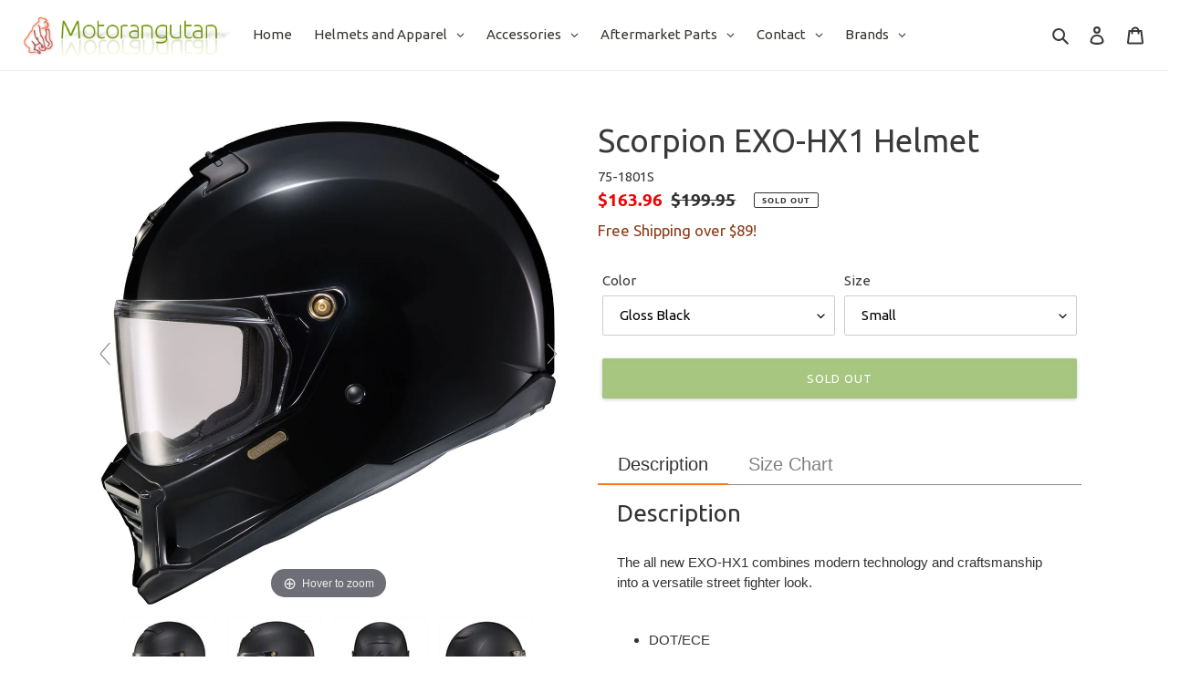

--- FILE ---
content_type: text/html; charset=utf-8
request_url: https://motorangutan.com/products/scorpion-exo-hx1-helmet
body_size: 47232
content:
<!doctype html>
<html class="no-js" lang="en">
<head>
<!-- Added by AVADA SEO Suite -->


<!-- /Added by AVADA SEO Suite -->

  <meta charset="utf-8">
  <meta http-equiv="X-UA-Compatible" content="IE=edge,chrome=1">
  <meta name="viewport" content="width=device-width,initial-scale=1">
  <meta name="theme-color" content="#3a3a3a">

  <link rel="preconnect" href="https://cdn.shopify.com" crossorigin>
  <link rel="preconnect" href="https://fonts.shopifycdn.com" crossorigin>
  <link rel="preconnect" href="https://monorail-edge.shopifysvc.com"><link rel="preload" href="//motorangutan.com/cdn/shop/t/7/assets/theme.css?v=4640461689028958811620927798" as="style">
  <link rel="preload" as="font" href="//motorangutan.com/cdn/fonts/ubuntu/ubuntu_n4.2c466c9d72970fbeeea5774a5658b256f03b28fd.woff2" type="font/woff2" crossorigin>
  <link rel="preload" as="font" href="//motorangutan.com/cdn/fonts/ubuntu/ubuntu_n4.2c466c9d72970fbeeea5774a5658b256f03b28fd.woff2" type="font/woff2" crossorigin>
  <link rel="preload" as="font" href="//motorangutan.com/cdn/fonts/ubuntu/ubuntu_n7.4a6a6a4bfdf210d52361d51ed5ba695d22312936.woff2" type="font/woff2" crossorigin>
  <link rel="preload" href="//motorangutan.com/cdn/shop/t/7/assets/theme.js?v=20177681164921879581620927799" as="script">
  <link rel="preload" href="//motorangutan.com/cdn/shop/t/7/assets/lazysizes.js?v=63098554868324070131620927793" as="script"><link rel="canonical" href="https://motorangutan.com/products/scorpion-exo-hx1-helmet"><link rel="shortcut icon" href="//motorangutan.com/cdn/shop/files/motorangutanfavicon_3_32x32.png?v=1618244297" type="image/png"><title>Scorpion EXO-HX1 Helmet
&ndash; Motorangutan</title><meta name="description" content="Description The all new EXO-HX1 combines modern technology and craftsmanship into a versatile street fighter look. DOT/ECE Advanced LG® Polycarbonate shell Multi-layer EPS Adjustable front Ram-Air intake, integrated exhaust spoiler Adjustable front mouth vent EverClear® anti-fog treated face shield, anti-scratch coated"><!-- /snippets/social-meta-tags.liquid -->


<meta property="og:site_name" content="Motorangutan">
<meta property="og:url" content="https://motorangutan.com/products/scorpion-exo-hx1-helmet">
<meta property="og:title" content="Scorpion EXO-HX1 Helmet">
<meta property="og:type" content="product">
<meta property="og:description" content="Description The all new EXO-HX1 combines modern technology and craftsmanship into a versatile street fighter look. DOT/ECE Advanced LG® Polycarbonate shell Multi-layer EPS Adjustable front Ram-Air intake, integrated exhaust spoiler Adjustable front mouth vent EverClear® anti-fog treated face shield, anti-scratch coated"><meta property="og:image" content="http://motorangutan.com/cdn/shop/products/scorpion_exohx1_helmet_solid_rollover.jpg?v=1647062475">
  <meta property="og:image:secure_url" content="https://motorangutan.com/cdn/shop/products/scorpion_exohx1_helmet_solid_rollover.jpg?v=1647062475">
  <meta property="og:image:width" content="1200">
  <meta property="og:image:height" content="1200">
  <meta property="og:price:amount" content="163.96">
  <meta property="og:price:currency" content="USD">



<meta name="twitter:card" content="summary_large_image">
<meta name="twitter:title" content="Scorpion EXO-HX1 Helmet">
<meta name="twitter:description" content="Description The all new EXO-HX1 combines modern technology and craftsmanship into a versatile street fighter look. DOT/ECE Advanced LG® Polycarbonate shell Multi-layer EPS Adjustable front Ram-Air intake, integrated exhaust spoiler Adjustable front mouth vent EverClear® anti-fog treated face shield, anti-scratch coated">

  
<style data-shopify>
:root {
    --color-text: #3a3a3a;
    --color-text-rgb: 58, 58, 58;
    --color-body-text: #333232;
    --color-sale-text: #EA0606;
    --color-small-button-text-border: #3a3a3a;
    --color-text-field: #ffffff;
    --color-text-field-text: #000000;
    --color-text-field-text-rgb: 0, 0, 0;

    --color-btn-primary: #3a3a3a;
    --color-btn-primary-darker: #212121;
    --color-btn-primary-text: #ffffff;

    --color-blankstate: rgba(51, 50, 50, 0.35);
    --color-blankstate-border: rgba(51, 50, 50, 0.2);
    --color-blankstate-background: rgba(51, 50, 50, 0.1);

    --color-text-focus:#606060;
    --color-overlay-text-focus:#d2d2d2;
    --color-btn-primary-focus:#606060;
    --color-btn-social-focus:#d2d2d2;
    --color-small-button-text-border-focus:#606060;
    --predictive-search-focus:#f2f2f2;

    --color-body: #ffffff;
    --color-bg: #ffffff;
    --color-bg-rgb: 255, 255, 255;
    --color-bg-alt: rgba(51, 50, 50, 0.05);
    --color-bg-currency-selector: rgba(51, 50, 50, 0.2);

    --color-overlay-title-text: #ebebeb;
    --color-image-overlay: #685858;
    --color-image-overlay-rgb: 104, 88, 88;--opacity-image-overlay: 0.1;--hover-overlay-opacity: 0.5;

    --color-border: #ebebeb;
    --color-border-form: #cccccc;
    --color-border-form-darker: #b3b3b3;

    --svg-select-icon: url(//motorangutan.com/cdn/shop/t/7/assets/ico-select.svg?v=29003672709104678581620927813);
    --slick-img-url: url(//motorangutan.com/cdn/shop/t/7/assets/ajax-loader.gif?v=41356863302472015721620927787);

    --font-weight-body--bold: 700;
    --font-weight-body--bolder: 700;

    --font-stack-header: Ubuntu, sans-serif;
    --font-style-header: normal;
    --font-weight-header: 400;

    --font-stack-body: Ubuntu, sans-serif;
    --font-style-body: normal;
    --font-weight-body: 400;

    --font-size-header: 26;

    --font-size-base: 15;

    --font-h1-desktop: 35;
    --font-h1-mobile: 32;
    --font-h2-desktop: 20;
    --font-h2-mobile: 18;
    --font-h3-mobile: 20;
    --font-h4-desktop: 17;
    --font-h4-mobile: 15;
    --font-h5-desktop: 15;
    --font-h5-mobile: 13;
    --font-h6-desktop: 14;
    --font-h6-mobile: 12;

    --font-mega-title-large-desktop: 65;

    --font-rich-text-large: 17;
    --font-rich-text-small: 13;

    
--color-video-bg: #f2f2f2;

    
    --global-color-image-loader-primary: rgba(58, 58, 58, 0.06);
    --global-color-image-loader-secondary: rgba(58, 58, 58, 0.12);
  }
</style>


  <style>*,::after,::before{box-sizing:border-box}body{margin:0}body,html{background-color:var(--color-body)}body,button{font-size:calc(var(--font-size-base) * 1px);font-family:var(--font-stack-body);font-style:var(--font-style-body);font-weight:var(--font-weight-body);color:var(--color-text);line-height:1.5}body,button{-webkit-font-smoothing:antialiased;-webkit-text-size-adjust:100%}.border-bottom{border-bottom:1px solid var(--color-border)}.btn--link{background-color:transparent;border:0;margin:0;color:var(--color-text);text-align:left}.text-right{text-align:right}.icon{display:inline-block;width:20px;height:20px;vertical-align:middle;fill:currentColor}.icon__fallback-text,.visually-hidden{position:absolute!important;overflow:hidden;clip:rect(0 0 0 0);height:1px;width:1px;margin:-1px;padding:0;border:0}svg.icon:not(.icon--full-color) circle,svg.icon:not(.icon--full-color) ellipse,svg.icon:not(.icon--full-color) g,svg.icon:not(.icon--full-color) line,svg.icon:not(.icon--full-color) path,svg.icon:not(.icon--full-color) polygon,svg.icon:not(.icon--full-color) polyline,svg.icon:not(.icon--full-color) rect,symbol.icon:not(.icon--full-color) circle,symbol.icon:not(.icon--full-color) ellipse,symbol.icon:not(.icon--full-color) g,symbol.icon:not(.icon--full-color) line,symbol.icon:not(.icon--full-color) path,symbol.icon:not(.icon--full-color) polygon,symbol.icon:not(.icon--full-color) polyline,symbol.icon:not(.icon--full-color) rect{fill:inherit;stroke:inherit}li{list-style:none}.list--inline{padding:0;margin:0}.list--inline>li{display:inline-block;margin-bottom:0;vertical-align:middle}a{color:var(--color-text);text-decoration:none}.h1,.h2,h1,h2{margin:0 0 17.5px;font-family:var(--font-stack-header);font-style:var(--font-style-header);font-weight:var(--font-weight-header);line-height:1.2;overflow-wrap:break-word;word-wrap:break-word}.h1 a,.h2 a,h1 a,h2 a{color:inherit;text-decoration:none;font-weight:inherit}.h1,h1{font-size:calc(((var(--font-h1-desktop))/ (var(--font-size-base))) * 1em);text-transform:none;letter-spacing:0}@media only screen and (max-width:749px){.h1,h1{font-size:calc(((var(--font-h1-mobile))/ (var(--font-size-base))) * 1em)}}.h2,h2{font-size:calc(((var(--font-h2-desktop))/ (var(--font-size-base))) * 1em);text-transform:uppercase;letter-spacing:.1em}@media only screen and (max-width:749px){.h2,h2{font-size:calc(((var(--font-h2-mobile))/ (var(--font-size-base))) * 1em)}}p{color:var(--color-body-text);margin:0 0 19.44444px}@media only screen and (max-width:749px){p{font-size:calc(((var(--font-size-base) - 1)/ (var(--font-size-base))) * 1em)}}p:last-child{margin-bottom:0}@media only screen and (max-width:749px){.small--hide{display:none!important}}.grid{list-style:none;margin:0;padding:0;margin-left:-30px}.grid::after{content:'';display:table;clear:both}@media only screen and (max-width:749px){.grid{margin-left:-22px}}.grid::after{content:'';display:table;clear:both}.grid--no-gutters{margin-left:0}.grid--no-gutters .grid__item{padding-left:0}.grid--table{display:table;table-layout:fixed;width:100%}.grid--table>.grid__item{float:none;display:table-cell;vertical-align:middle}.grid__item{float:left;padding-left:30px;width:100%}@media only screen and (max-width:749px){.grid__item{padding-left:22px}}.grid__item[class*="--push"]{position:relative}@media only screen and (min-width:750px){.medium-up--one-quarter{width:25%}.medium-up--push-one-third{width:33.33%}.medium-up--one-half{width:50%}.medium-up--push-one-third{left:33.33%;position:relative}}.site-header{position:relative;background-color:var(--color-body)}@media only screen and (max-width:749px){.site-header{border-bottom:1px solid var(--color-border)}}@media only screen and (min-width:750px){.site-header{padding:0 55px}.site-header.logo--center{padding-top:30px}}.site-header__logo{margin:15px 0}.logo-align--center .site-header__logo{text-align:center;margin:0 auto}@media only screen and (max-width:749px){.logo-align--center .site-header__logo{text-align:left;margin:15px 0}}@media only screen and (max-width:749px){.site-header__logo{padding-left:22px;text-align:left}.site-header__logo img{margin:0}}.site-header__logo-link{display:inline-block;word-break:break-word}@media only screen and (min-width:750px){.logo-align--center .site-header__logo-link{margin:0 auto}}.site-header__logo-image{display:block}@media only screen and (min-width:750px){.site-header__logo-image{margin:0 auto}}.site-header__logo-image img{width:100%}.site-header__logo-image--centered img{margin:0 auto}.site-header__logo img{display:block}.site-header__icons{position:relative;white-space:nowrap}@media only screen and (max-width:749px){.site-header__icons{width:auto;padding-right:13px}.site-header__icons .btn--link,.site-header__icons .site-header__cart{font-size:calc(((var(--font-size-base))/ (var(--font-size-base))) * 1em)}}.site-header__icons-wrapper{position:relative;display:-webkit-flex;display:-ms-flexbox;display:flex;width:100%;-ms-flex-align:center;-webkit-align-items:center;-moz-align-items:center;-ms-align-items:center;-o-align-items:center;align-items:center;-webkit-justify-content:flex-end;-ms-justify-content:flex-end;justify-content:flex-end}.site-header__account,.site-header__cart,.site-header__search{position:relative}.site-header__search.site-header__icon{display:none}@media only screen and (min-width:1400px){.site-header__search.site-header__icon{display:block}}.site-header__search-toggle{display:block}@media only screen and (min-width:750px){.site-header__account,.site-header__cart{padding:10px 11px}}.site-header__cart-title,.site-header__search-title{position:absolute!important;overflow:hidden;clip:rect(0 0 0 0);height:1px;width:1px;margin:-1px;padding:0;border:0;display:block;vertical-align:middle}.site-header__cart-title{margin-right:3px}.site-header__cart-count{display:flex;align-items:center;justify-content:center;position:absolute;right:.4rem;top:.2rem;font-weight:700;background-color:var(--color-btn-primary);color:var(--color-btn-primary-text);border-radius:50%;min-width:1em;height:1em}.site-header__cart-count span{font-family:HelveticaNeue,"Helvetica Neue",Helvetica,Arial,sans-serif;font-size:calc(11em / 16);line-height:1}@media only screen and (max-width:749px){.site-header__cart-count{top:calc(7em / 16);right:0;border-radius:50%;min-width:calc(19em / 16);height:calc(19em / 16)}}@media only screen and (max-width:749px){.site-header__cart-count span{padding:.25em calc(6em / 16);font-size:12px}}.site-header__menu{display:none}@media only screen and (max-width:749px){.site-header__icon{display:inline-block;vertical-align:middle;padding:10px 11px;margin:0}}@media only screen and (min-width:750px){.site-header__icon .icon-search{margin-right:3px}}.announcement-bar{z-index:10;position:relative;text-align:center;border-bottom:1px solid transparent;padding:2px}.announcement-bar__link{display:block}.announcement-bar__message{display:block;padding:11px 22px;font-size:calc(((16)/ (var(--font-size-base))) * 1em);font-weight:var(--font-weight-header)}@media only screen and (min-width:750px){.announcement-bar__message{padding-left:55px;padding-right:55px}}.site-nav{position:relative;padding:0;text-align:center;margin:25px 0}.site-nav a{padding:3px 10px}.site-nav__link{display:block;white-space:nowrap}.site-nav--centered .site-nav__link{padding-top:0}.site-nav__link .icon-chevron-down{width:calc(8em / 16);height:calc(8em / 16);margin-left:.5rem}.site-nav__label{border-bottom:1px solid transparent}.site-nav__link--active .site-nav__label{border-bottom-color:var(--color-text)}.site-nav__link--button{border:none;background-color:transparent;padding:3px 10px}.site-header__mobile-nav{z-index:11;position:relative;background-color:var(--color-body)}@media only screen and (max-width:749px){.site-header__mobile-nav{display:-webkit-flex;display:-ms-flexbox;display:flex;width:100%;-ms-flex-align:center;-webkit-align-items:center;-moz-align-items:center;-ms-align-items:center;-o-align-items:center;align-items:center}}.mobile-nav--open .icon-close{display:none}.main-content{opacity:0}.main-content .shopify-section{display:none}.main-content .shopify-section:first-child{display:inherit}.critical-hidden{display:none}</style>

  <script>
    window.performance.mark('debut:theme_stylesheet_loaded.start');

    function onLoadStylesheet() {
      performance.mark('debut:theme_stylesheet_loaded.end');
      performance.measure('debut:theme_stylesheet_loaded', 'debut:theme_stylesheet_loaded.start', 'debut:theme_stylesheet_loaded.end');

      var url = "//motorangutan.com/cdn/shop/t/7/assets/theme.css?v=4640461689028958811620927798";
      var link = document.querySelector('link[href="' + url + '"]');
      link.loaded = true;
      link.dispatchEvent(new Event('load'));
    }
  </script>

  <script src="https://ajax.googleapis.com/ajax/libs/jquery/1.8.0/jquery.js"></script>
  <script src="https://cdnjs.cloudflare.com/ajax/libs/jqueryui/1.12.1/jquery-ui.min.js" integrity="sha512-uto9mlQzrs59VwILcLiRYeLKPPbS/bT71da/OEBYEwcdNUk8jYIy+D176RYoop1Da+f9mvkYrmj5MCLZWEtQuA==" crossorigin="anonymous"></script>
  <link rel="stylesheet" href="https://cdnjs.cloudflare.com/ajax/libs/jqueryui/1.12.1/jquery-ui.min.css" integrity="sha512-aOG0c6nPNzGk+5zjwyJaoRUgCdOrfSDhmMID2u4+OIslr0GjpLKo7Xm0Ao3xmpM4T8AmIouRkqwj1nrdVsLKEQ==" crossorigin="anonymous" />
  
  <link rel="stylesheet" href="//motorangutan.com/cdn/shop/t/7/assets/theme.css?v=4640461689028958811620927798" type="text/css" media="print" onload="this.media='all';onLoadStylesheet()">

  <style>
    @font-face {
  font-family: Ubuntu;
  font-weight: 400;
  font-style: normal;
  font-display: swap;
  src: url("//motorangutan.com/cdn/fonts/ubuntu/ubuntu_n4.2c466c9d72970fbeeea5774a5658b256f03b28fd.woff2") format("woff2"),
       url("//motorangutan.com/cdn/fonts/ubuntu/ubuntu_n4.7d58d3bbaa6e4145f1df3f31b336b0f96f56885c.woff") format("woff");
}

    @font-face {
  font-family: Ubuntu;
  font-weight: 400;
  font-style: normal;
  font-display: swap;
  src: url("//motorangutan.com/cdn/fonts/ubuntu/ubuntu_n4.2c466c9d72970fbeeea5774a5658b256f03b28fd.woff2") format("woff2"),
       url("//motorangutan.com/cdn/fonts/ubuntu/ubuntu_n4.7d58d3bbaa6e4145f1df3f31b336b0f96f56885c.woff") format("woff");
}

    @font-face {
  font-family: Ubuntu;
  font-weight: 700;
  font-style: normal;
  font-display: swap;
  src: url("//motorangutan.com/cdn/fonts/ubuntu/ubuntu_n7.4a6a6a4bfdf210d52361d51ed5ba695d22312936.woff2") format("woff2"),
       url("//motorangutan.com/cdn/fonts/ubuntu/ubuntu_n7.fa4aeac3536c478d3ad5cc842b960c40fcfddac6.woff") format("woff");
}

    @font-face {
  font-family: Ubuntu;
  font-weight: 700;
  font-style: normal;
  font-display: swap;
  src: url("//motorangutan.com/cdn/fonts/ubuntu/ubuntu_n7.4a6a6a4bfdf210d52361d51ed5ba695d22312936.woff2") format("woff2"),
       url("//motorangutan.com/cdn/fonts/ubuntu/ubuntu_n7.fa4aeac3536c478d3ad5cc842b960c40fcfddac6.woff") format("woff");
}

    @font-face {
  font-family: Ubuntu;
  font-weight: 400;
  font-style: italic;
  font-display: swap;
  src: url("//motorangutan.com/cdn/fonts/ubuntu/ubuntu_i4.e583bb209b0be46b8bdac75f5d80113af7f36c94.woff2") format("woff2"),
       url("//motorangutan.com/cdn/fonts/ubuntu/ubuntu_i4.d7a0a3b4fccf4ef458e998326e91421401b23b79.woff") format("woff");
}

    @font-face {
  font-family: Ubuntu;
  font-weight: 700;
  font-style: italic;
  font-display: swap;
  src: url("//motorangutan.com/cdn/fonts/ubuntu/ubuntu_i7.737f77bbb44c144d52150838348be2537a57490f.woff2") format("woff2"),
       url("//motorangutan.com/cdn/fonts/ubuntu/ubuntu_i7.55fd28057e8c2d7cc06dd78c018208f4caeab515.woff") format("woff");
}

  </style>

  <script>
    var theme = {
      breakpoints: {
        medium: 750,
        large: 990,
        widescreen: 1400
      },
      strings: {
        addToCart: "Add to cart",
        soldOut: "Sold out",
        unavailable: "Unavailable",
        regularPrice: "Regular price",
        salePrice: "Sale price",
        sale: "Sale",
        fromLowestPrice: "from [price]",
        vendor: "Vendor",
        showMore: "Show More",
        showLess: "Show Less",
        searchFor: "Search for",
        addressError: "Error looking up that address",
        addressNoResults: "No results for that address",
        addressQueryLimit: "You have exceeded the Google API usage limit. Consider upgrading to a \u003ca href=\"https:\/\/developers.google.com\/maps\/premium\/usage-limits\"\u003ePremium Plan\u003c\/a\u003e.",
        authError: "There was a problem authenticating your Google Maps account.",
        newWindow: "Opens in a new window.",
        external: "Opens external website.",
        newWindowExternal: "Opens external website in a new window.",
        removeLabel: "Remove [product]",
        update: "Update",
        quantity: "Quantity",
        discountedTotal: "Discounted total",
        regularTotal: "Regular total",
        priceColumn: "See Price column for discount details.",
        quantityMinimumMessage: "Quantity must be 1 or more",
        cartError: "There was an error while updating your cart. Please try again.",
        removedItemMessage: "Removed \u003cspan class=\"cart__removed-product-details\"\u003e([quantity]) [link]\u003c\/span\u003e from your cart.",
        unitPrice: "Unit price",
        unitPriceSeparator: "per",
        oneCartCount: "1 item",
        otherCartCount: "[count] items",
        quantityLabel: "Quantity: [count]",
        products: "Products",
        loading: "Loading",
        number_of_results: "[result_number] of [results_count]",
        number_of_results_found: "[results_count] results found",
        one_result_found: "1 result found"
      },
      moneyFormat: "${{amount}}",
      moneyFormatWithCurrency: "${{amount}} USD",
      settings: {
        predictiveSearchEnabled: true,
        predictiveSearchShowPrice: true,
        predictiveSearchShowVendor: true
      },
      stylesheet: "//motorangutan.com/cdn/shop/t/7/assets/theme.css?v=4640461689028958811620927798"
    }

    document.documentElement.className = document.documentElement.className.replace('no-js', 'js');
  </script><script src="//motorangutan.com/cdn/shop/t/7/assets/theme.js?v=20177681164921879581620927799" defer="defer"></script>
  <script src="//motorangutan.com/cdn/shop/t/7/assets/lazysizes.js?v=63098554868324070131620927793" async="async"></script>
  <script src="//motorangutan.com/cdn/shop/t/7/assets/custom.js?v=6184804886550232481622696578" defer="defer"></script>
  <script type="text/javascript">
    if (window.MSInputMethodContext && document.documentMode) {
      var scripts = document.getElementsByTagName('script')[0];
      var polyfill = document.createElement("script");
      polyfill.defer = true;
      polyfill.src = "//motorangutan.com/cdn/shop/t/7/assets/ie11CustomProperties.min.js?v=146208399201472936201620927793";

      scripts.parentNode.insertBefore(polyfill, scripts);
    }
  </script>
	
    
    
    
    <script src="//motorangutan.com/cdn/shop/t/7/assets/magiczoomplus.js?v=30799240050573136481620927796" type="text/javascript"></script>
    <link href="//motorangutan.com/cdn/shop/t/7/assets/magiczoomplus.css?v=86685751658445847641620927795" rel="stylesheet" type="text/css" media="all" />
    
    <link href="//motorangutan.com/cdn/shop/t/7/assets/magiczoomplus.additional.css?v=7588833124491004381620927795" rel="stylesheet" type="text/css" media="all" />
    <script type="text/javascript">
    mzOptions = {
        'zoomWidth':'auto',
        'zoomHeight':'auto',
        'zoomPosition':'right',
        'zoomDistance':15,
        'selectorTrigger':'click',
        'transitionEffect':true,
        'cssClass':'',
        'lazyZoom':false,
        'rightClick':false,
        'zoomMode':'zoom',
        'zoomOn':'hover',
        'upscale':true,
        'smoothing':true,
        'variableZoom':false,
        'zoomCaption':'off',
        'expand':'window',
        'expandZoomMode':'zoom',
        'expandZoomOn':'click',
        'expandCaption':true,
        'closeOnClickOutside':true,
        'hint':'once',
        'textHoverZoomHint':'Hover to zoom',
        'textClickZoomHint':'Click to zoom',
        'textExpandHint':'Click to expand',
        'textBtnClose':'Close',
        'textBtnNext':'Next',
        'textBtnPrev':'Previous'
    }
    mzMobileOptions = {
        'zoomMode':'magnifier',
        'textHoverZoomHint':'Touch to zoom',
        'textClickZoomHint':'Double tap to zoom',
        'textExpandHint':'Tap to expand'
    }
    
    </script>
    <script src="//motorangutan.com/cdn/shop/t/7/assets/magiczoomplus.sirv.js?v=39322302370802442381620927797" type="text/javascript"></script>
    

  <script>window.performance && window.performance.mark && window.performance.mark('shopify.content_for_header.start');</script><meta id="shopify-digital-wallet" name="shopify-digital-wallet" content="/55904141505/digital_wallets/dialog">
<meta name="shopify-checkout-api-token" content="05df9f347fa8e3045ea0b8f86853811b">
<meta id="in-context-paypal-metadata" data-shop-id="55904141505" data-venmo-supported="false" data-environment="production" data-locale="en_US" data-paypal-v4="true" data-currency="USD">
<link rel="alternate" type="application/json+oembed" href="https://motorangutan.com/products/scorpion-exo-hx1-helmet.oembed">
<script async="async" src="/checkouts/internal/preloads.js?locale=en-US"></script>
<link rel="preconnect" href="https://shop.app" crossorigin="anonymous">
<script async="async" src="https://shop.app/checkouts/internal/preloads.js?locale=en-US&shop_id=55904141505" crossorigin="anonymous"></script>
<script id="apple-pay-shop-capabilities" type="application/json">{"shopId":55904141505,"countryCode":"US","currencyCode":"USD","merchantCapabilities":["supports3DS"],"merchantId":"gid:\/\/shopify\/Shop\/55904141505","merchantName":"Motorangutan","requiredBillingContactFields":["postalAddress","email","phone"],"requiredShippingContactFields":["postalAddress","email","phone"],"shippingType":"shipping","supportedNetworks":["visa","masterCard","amex","discover","elo","jcb"],"total":{"type":"pending","label":"Motorangutan","amount":"1.00"},"shopifyPaymentsEnabled":true,"supportsSubscriptions":true}</script>
<script id="shopify-features" type="application/json">{"accessToken":"05df9f347fa8e3045ea0b8f86853811b","betas":["rich-media-storefront-analytics"],"domain":"motorangutan.com","predictiveSearch":true,"shopId":55904141505,"locale":"en"}</script>
<script>var Shopify = Shopify || {};
Shopify.shop = "store-motorangutan.myshopify.com";
Shopify.locale = "en";
Shopify.currency = {"active":"USD","rate":"1.0"};
Shopify.country = "US";
Shopify.theme = {"name":"Debut - AJAX Collection Filter","id":123061993665,"schema_name":"Debut","schema_version":"17.11.0","theme_store_id":796,"role":"main"};
Shopify.theme.handle = "null";
Shopify.theme.style = {"id":null,"handle":null};
Shopify.cdnHost = "motorangutan.com/cdn";
Shopify.routes = Shopify.routes || {};
Shopify.routes.root = "/";</script>
<script type="module">!function(o){(o.Shopify=o.Shopify||{}).modules=!0}(window);</script>
<script>!function(o){function n(){var o=[];function n(){o.push(Array.prototype.slice.apply(arguments))}return n.q=o,n}var t=o.Shopify=o.Shopify||{};t.loadFeatures=n(),t.autoloadFeatures=n()}(window);</script>
<script>
  window.ShopifyPay = window.ShopifyPay || {};
  window.ShopifyPay.apiHost = "shop.app\/pay";
  window.ShopifyPay.redirectState = null;
</script>
<script id="shop-js-analytics" type="application/json">{"pageType":"product"}</script>
<script defer="defer" async type="module" src="//motorangutan.com/cdn/shopifycloud/shop-js/modules/v2/client.init-shop-cart-sync_BT-GjEfc.en.esm.js"></script>
<script defer="defer" async type="module" src="//motorangutan.com/cdn/shopifycloud/shop-js/modules/v2/chunk.common_D58fp_Oc.esm.js"></script>
<script defer="defer" async type="module" src="//motorangutan.com/cdn/shopifycloud/shop-js/modules/v2/chunk.modal_xMitdFEc.esm.js"></script>
<script type="module">
  await import("//motorangutan.com/cdn/shopifycloud/shop-js/modules/v2/client.init-shop-cart-sync_BT-GjEfc.en.esm.js");
await import("//motorangutan.com/cdn/shopifycloud/shop-js/modules/v2/chunk.common_D58fp_Oc.esm.js");
await import("//motorangutan.com/cdn/shopifycloud/shop-js/modules/v2/chunk.modal_xMitdFEc.esm.js");

  window.Shopify.SignInWithShop?.initShopCartSync?.({"fedCMEnabled":true,"windoidEnabled":true});

</script>
<script defer="defer" async type="module" src="//motorangutan.com/cdn/shopifycloud/shop-js/modules/v2/client.payment-terms_Ci9AEqFq.en.esm.js"></script>
<script defer="defer" async type="module" src="//motorangutan.com/cdn/shopifycloud/shop-js/modules/v2/chunk.common_D58fp_Oc.esm.js"></script>
<script defer="defer" async type="module" src="//motorangutan.com/cdn/shopifycloud/shop-js/modules/v2/chunk.modal_xMitdFEc.esm.js"></script>
<script type="module">
  await import("//motorangutan.com/cdn/shopifycloud/shop-js/modules/v2/client.payment-terms_Ci9AEqFq.en.esm.js");
await import("//motorangutan.com/cdn/shopifycloud/shop-js/modules/v2/chunk.common_D58fp_Oc.esm.js");
await import("//motorangutan.com/cdn/shopifycloud/shop-js/modules/v2/chunk.modal_xMitdFEc.esm.js");

  
</script>
<script>
  window.Shopify = window.Shopify || {};
  if (!window.Shopify.featureAssets) window.Shopify.featureAssets = {};
  window.Shopify.featureAssets['shop-js'] = {"shop-cart-sync":["modules/v2/client.shop-cart-sync_DZOKe7Ll.en.esm.js","modules/v2/chunk.common_D58fp_Oc.esm.js","modules/v2/chunk.modal_xMitdFEc.esm.js"],"init-fed-cm":["modules/v2/client.init-fed-cm_B6oLuCjv.en.esm.js","modules/v2/chunk.common_D58fp_Oc.esm.js","modules/v2/chunk.modal_xMitdFEc.esm.js"],"shop-cash-offers":["modules/v2/client.shop-cash-offers_D2sdYoxE.en.esm.js","modules/v2/chunk.common_D58fp_Oc.esm.js","modules/v2/chunk.modal_xMitdFEc.esm.js"],"shop-login-button":["modules/v2/client.shop-login-button_QeVjl5Y3.en.esm.js","modules/v2/chunk.common_D58fp_Oc.esm.js","modules/v2/chunk.modal_xMitdFEc.esm.js"],"pay-button":["modules/v2/client.pay-button_DXTOsIq6.en.esm.js","modules/v2/chunk.common_D58fp_Oc.esm.js","modules/v2/chunk.modal_xMitdFEc.esm.js"],"shop-button":["modules/v2/client.shop-button_DQZHx9pm.en.esm.js","modules/v2/chunk.common_D58fp_Oc.esm.js","modules/v2/chunk.modal_xMitdFEc.esm.js"],"avatar":["modules/v2/client.avatar_BTnouDA3.en.esm.js"],"init-windoid":["modules/v2/client.init-windoid_CR1B-cfM.en.esm.js","modules/v2/chunk.common_D58fp_Oc.esm.js","modules/v2/chunk.modal_xMitdFEc.esm.js"],"init-shop-for-new-customer-accounts":["modules/v2/client.init-shop-for-new-customer-accounts_C_vY_xzh.en.esm.js","modules/v2/client.shop-login-button_QeVjl5Y3.en.esm.js","modules/v2/chunk.common_D58fp_Oc.esm.js","modules/v2/chunk.modal_xMitdFEc.esm.js"],"init-shop-email-lookup-coordinator":["modules/v2/client.init-shop-email-lookup-coordinator_BI7n9ZSv.en.esm.js","modules/v2/chunk.common_D58fp_Oc.esm.js","modules/v2/chunk.modal_xMitdFEc.esm.js"],"init-shop-cart-sync":["modules/v2/client.init-shop-cart-sync_BT-GjEfc.en.esm.js","modules/v2/chunk.common_D58fp_Oc.esm.js","modules/v2/chunk.modal_xMitdFEc.esm.js"],"shop-toast-manager":["modules/v2/client.shop-toast-manager_DiYdP3xc.en.esm.js","modules/v2/chunk.common_D58fp_Oc.esm.js","modules/v2/chunk.modal_xMitdFEc.esm.js"],"init-customer-accounts":["modules/v2/client.init-customer-accounts_D9ZNqS-Q.en.esm.js","modules/v2/client.shop-login-button_QeVjl5Y3.en.esm.js","modules/v2/chunk.common_D58fp_Oc.esm.js","modules/v2/chunk.modal_xMitdFEc.esm.js"],"init-customer-accounts-sign-up":["modules/v2/client.init-customer-accounts-sign-up_iGw4briv.en.esm.js","modules/v2/client.shop-login-button_QeVjl5Y3.en.esm.js","modules/v2/chunk.common_D58fp_Oc.esm.js","modules/v2/chunk.modal_xMitdFEc.esm.js"],"shop-follow-button":["modules/v2/client.shop-follow-button_CqMgW2wH.en.esm.js","modules/v2/chunk.common_D58fp_Oc.esm.js","modules/v2/chunk.modal_xMitdFEc.esm.js"],"checkout-modal":["modules/v2/client.checkout-modal_xHeaAweL.en.esm.js","modules/v2/chunk.common_D58fp_Oc.esm.js","modules/v2/chunk.modal_xMitdFEc.esm.js"],"shop-login":["modules/v2/client.shop-login_D91U-Q7h.en.esm.js","modules/v2/chunk.common_D58fp_Oc.esm.js","modules/v2/chunk.modal_xMitdFEc.esm.js"],"lead-capture":["modules/v2/client.lead-capture_BJmE1dJe.en.esm.js","modules/v2/chunk.common_D58fp_Oc.esm.js","modules/v2/chunk.modal_xMitdFEc.esm.js"],"payment-terms":["modules/v2/client.payment-terms_Ci9AEqFq.en.esm.js","modules/v2/chunk.common_D58fp_Oc.esm.js","modules/v2/chunk.modal_xMitdFEc.esm.js"]};
</script>
<script>(function() {
  var isLoaded = false;
  function asyncLoad() {
    if (isLoaded) return;
    isLoaded = true;
    var urls = ["https:\/\/shopify.covet.pics\/covet-pics-widget-inject.js?shop=store-motorangutan.myshopify.com","https:\/\/seo.apps.avada.io\/avada-seo-installed.js?shop=store-motorangutan.myshopify.com"];
    for (var i = 0; i < urls.length; i++) {
      var s = document.createElement('script');
      s.type = 'text/javascript';
      s.async = true;
      s.src = urls[i];
      var x = document.getElementsByTagName('script')[0];
      x.parentNode.insertBefore(s, x);
    }
  };
  if(window.attachEvent) {
    window.attachEvent('onload', asyncLoad);
  } else {
    window.addEventListener('load', asyncLoad, false);
  }
})();</script>
<script id="__st">var __st={"a":55904141505,"offset":-21600,"reqid":"08bccc15-4a2b-432e-9e4b-b2478b3e26cb-1769057495","pageurl":"motorangutan.com\/products\/scorpion-exo-hx1-helmet","u":"a3b546660be8","p":"product","rtyp":"product","rid":7163960361153};</script>
<script>window.ShopifyPaypalV4VisibilityTracking = true;</script>
<script id="captcha-bootstrap">!function(){'use strict';const t='contact',e='account',n='new_comment',o=[[t,t],['blogs',n],['comments',n],[t,'customer']],c=[[e,'customer_login'],[e,'guest_login'],[e,'recover_customer_password'],[e,'create_customer']],r=t=>t.map((([t,e])=>`form[action*='/${t}']:not([data-nocaptcha='true']) input[name='form_type'][value='${e}']`)).join(','),a=t=>()=>t?[...document.querySelectorAll(t)].map((t=>t.form)):[];function s(){const t=[...o],e=r(t);return a(e)}const i='password',u='form_key',d=['recaptcha-v3-token','g-recaptcha-response','h-captcha-response',i],f=()=>{try{return window.sessionStorage}catch{return}},m='__shopify_v',_=t=>t.elements[u];function p(t,e,n=!1){try{const o=window.sessionStorage,c=JSON.parse(o.getItem(e)),{data:r}=function(t){const{data:e,action:n}=t;return t[m]||n?{data:e,action:n}:{data:t,action:n}}(c);for(const[e,n]of Object.entries(r))t.elements[e]&&(t.elements[e].value=n);n&&o.removeItem(e)}catch(o){console.error('form repopulation failed',{error:o})}}const l='form_type',E='cptcha';function T(t){t.dataset[E]=!0}const w=window,h=w.document,L='Shopify',v='ce_forms',y='captcha';let A=!1;((t,e)=>{const n=(g='f06e6c50-85a8-45c8-87d0-21a2b65856fe',I='https://cdn.shopify.com/shopifycloud/storefront-forms-hcaptcha/ce_storefront_forms_captcha_hcaptcha.v1.5.2.iife.js',D={infoText:'Protected by hCaptcha',privacyText:'Privacy',termsText:'Terms'},(t,e,n)=>{const o=w[L][v],c=o.bindForm;if(c)return c(t,g,e,D).then(n);var r;o.q.push([[t,g,e,D],n]),r=I,A||(h.body.append(Object.assign(h.createElement('script'),{id:'captcha-provider',async:!0,src:r})),A=!0)});var g,I,D;w[L]=w[L]||{},w[L][v]=w[L][v]||{},w[L][v].q=[],w[L][y]=w[L][y]||{},w[L][y].protect=function(t,e){n(t,void 0,e),T(t)},Object.freeze(w[L][y]),function(t,e,n,w,h,L){const[v,y,A,g]=function(t,e,n){const i=e?o:[],u=t?c:[],d=[...i,...u],f=r(d),m=r(i),_=r(d.filter((([t,e])=>n.includes(e))));return[a(f),a(m),a(_),s()]}(w,h,L),I=t=>{const e=t.target;return e instanceof HTMLFormElement?e:e&&e.form},D=t=>v().includes(t);t.addEventListener('submit',(t=>{const e=I(t);if(!e)return;const n=D(e)&&!e.dataset.hcaptchaBound&&!e.dataset.recaptchaBound,o=_(e),c=g().includes(e)&&(!o||!o.value);(n||c)&&t.preventDefault(),c&&!n&&(function(t){try{if(!f())return;!function(t){const e=f();if(!e)return;const n=_(t);if(!n)return;const o=n.value;o&&e.removeItem(o)}(t);const e=Array.from(Array(32),(()=>Math.random().toString(36)[2])).join('');!function(t,e){_(t)||t.append(Object.assign(document.createElement('input'),{type:'hidden',name:u})),t.elements[u].value=e}(t,e),function(t,e){const n=f();if(!n)return;const o=[...t.querySelectorAll(`input[type='${i}']`)].map((({name:t})=>t)),c=[...d,...o],r={};for(const[a,s]of new FormData(t).entries())c.includes(a)||(r[a]=s);n.setItem(e,JSON.stringify({[m]:1,action:t.action,data:r}))}(t,e)}catch(e){console.error('failed to persist form',e)}}(e),e.submit())}));const S=(t,e)=>{t&&!t.dataset[E]&&(n(t,e.some((e=>e===t))),T(t))};for(const o of['focusin','change'])t.addEventListener(o,(t=>{const e=I(t);D(e)&&S(e,y())}));const B=e.get('form_key'),M=e.get(l),P=B&&M;t.addEventListener('DOMContentLoaded',(()=>{const t=y();if(P)for(const e of t)e.elements[l].value===M&&p(e,B);[...new Set([...A(),...v().filter((t=>'true'===t.dataset.shopifyCaptcha))])].forEach((e=>S(e,t)))}))}(h,new URLSearchParams(w.location.search),n,t,e,['guest_login'])})(!0,!0)}();</script>
<script integrity="sha256-4kQ18oKyAcykRKYeNunJcIwy7WH5gtpwJnB7kiuLZ1E=" data-source-attribution="shopify.loadfeatures" defer="defer" src="//motorangutan.com/cdn/shopifycloud/storefront/assets/storefront/load_feature-a0a9edcb.js" crossorigin="anonymous"></script>
<script crossorigin="anonymous" defer="defer" src="//motorangutan.com/cdn/shopifycloud/storefront/assets/shopify_pay/storefront-65b4c6d7.js?v=20250812"></script>
<script data-source-attribution="shopify.dynamic_checkout.dynamic.init">var Shopify=Shopify||{};Shopify.PaymentButton=Shopify.PaymentButton||{isStorefrontPortableWallets:!0,init:function(){window.Shopify.PaymentButton.init=function(){};var t=document.createElement("script");t.src="https://motorangutan.com/cdn/shopifycloud/portable-wallets/latest/portable-wallets.en.js",t.type="module",document.head.appendChild(t)}};
</script>
<script data-source-attribution="shopify.dynamic_checkout.buyer_consent">
  function portableWalletsHideBuyerConsent(e){var t=document.getElementById("shopify-buyer-consent"),n=document.getElementById("shopify-subscription-policy-button");t&&n&&(t.classList.add("hidden"),t.setAttribute("aria-hidden","true"),n.removeEventListener("click",e))}function portableWalletsShowBuyerConsent(e){var t=document.getElementById("shopify-buyer-consent"),n=document.getElementById("shopify-subscription-policy-button");t&&n&&(t.classList.remove("hidden"),t.removeAttribute("aria-hidden"),n.addEventListener("click",e))}window.Shopify?.PaymentButton&&(window.Shopify.PaymentButton.hideBuyerConsent=portableWalletsHideBuyerConsent,window.Shopify.PaymentButton.showBuyerConsent=portableWalletsShowBuyerConsent);
</script>
<script>
  function portableWalletsCleanup(e){e&&e.src&&console.error("Failed to load portable wallets script "+e.src);var t=document.querySelectorAll("shopify-accelerated-checkout .shopify-payment-button__skeleton, shopify-accelerated-checkout-cart .wallet-cart-button__skeleton"),e=document.getElementById("shopify-buyer-consent");for(let e=0;e<t.length;e++)t[e].remove();e&&e.remove()}function portableWalletsNotLoadedAsModule(e){e instanceof ErrorEvent&&"string"==typeof e.message&&e.message.includes("import.meta")&&"string"==typeof e.filename&&e.filename.includes("portable-wallets")&&(window.removeEventListener("error",portableWalletsNotLoadedAsModule),window.Shopify.PaymentButton.failedToLoad=e,"loading"===document.readyState?document.addEventListener("DOMContentLoaded",window.Shopify.PaymentButton.init):window.Shopify.PaymentButton.init())}window.addEventListener("error",portableWalletsNotLoadedAsModule);
</script>

<script type="module" src="https://motorangutan.com/cdn/shopifycloud/portable-wallets/latest/portable-wallets.en.js" onError="portableWalletsCleanup(this)" crossorigin="anonymous"></script>
<script nomodule>
  document.addEventListener("DOMContentLoaded", portableWalletsCleanup);
</script>

<link id="shopify-accelerated-checkout-styles" rel="stylesheet" media="screen" href="https://motorangutan.com/cdn/shopifycloud/portable-wallets/latest/accelerated-checkout-backwards-compat.css" crossorigin="anonymous">
<style id="shopify-accelerated-checkout-cart">
        #shopify-buyer-consent {
  margin-top: 1em;
  display: inline-block;
  width: 100%;
}

#shopify-buyer-consent.hidden {
  display: none;
}

#shopify-subscription-policy-button {
  background: none;
  border: none;
  padding: 0;
  text-decoration: underline;
  font-size: inherit;
  cursor: pointer;
}

#shopify-subscription-policy-button::before {
  box-shadow: none;
}

      </style>

<script>window.performance && window.performance.mark && window.performance.mark('shopify.content_for_header.end');</script>
 <script src="//motorangutan.com/cdn/shop/t/7/assets/motorangutan.js?v=22580727694028662131620927813" type="text/javascript"></script>
 <link href="//motorangutan.com/cdn/shop/t/7/assets/customized-styles.css?v=40170503380690181644468519" rel="stylesheet" type="text/css" media="all" />  

<!-- BEGIN app block: shopify://apps/globo-mega-menu/blocks/app-embed/7a00835e-fe40-45a5-a615-2eb4ab697b58 -->
<link href="//cdn.shopify.com/extensions/019b6e53-04e2-713c-aa06-5bced6079bf6/menufrontend-304/assets/main-navigation-styles.min.css" rel="stylesheet" type="text/css" media="all" />
<link href="//cdn.shopify.com/extensions/019b6e53-04e2-713c-aa06-5bced6079bf6/menufrontend-304/assets/theme-styles.min.css" rel="stylesheet" type="text/css" media="all" />
<script type="text/javascript" hs-ignore data-cookieconsent="ignore" data-ccm-injected>
document.getElementsByTagName('html')[0].classList.add('globo-menu-loading');
window.GloboMenuConfig = window.GloboMenuConfig || {}
window.GloboMenuConfig.curLocale = "en";
window.GloboMenuConfig.shop = "store-motorangutan.myshopify.com";
window.GloboMenuConfig.GloboMenuLocale = "en";
window.GloboMenuConfig.locale = "en";
window.menuRootUrl = "";
window.GloboMenuCustomer = false;
window.GloboMenuAssetsUrl = 'https://cdn.shopify.com/extensions/019b6e53-04e2-713c-aa06-5bced6079bf6/menufrontend-304/assets/';
window.GloboMenuFilesUrl = '//motorangutan.com/cdn/shop/files/';
window.GloboMenuLinklists = {"main-menu": [{'url' :"\/", 'title': "Home"},{'url' :"\/collections\/all", 'title': "Catalog"},{'url' :"\/pages\/brands", 'title': "Brands"},{'url' :"\/collections", 'title': "Helmets and Apparel"}],"footer": [{'url' :"\/pages\/contact-us", 'title': "Contact Us"},{'url' :"\/search", 'title': "Search"},{'url' :"\/pages\/customer-support", 'title': "Customer Support"},{'url' :"\/pages\/return-policy", 'title': "Return Policy"},{'url' :"\/pages\/why-a-motorangutan", 'title': "Why a Motorangutan?"},{'url' :"\/policies\/privacy-policy", 'title': "Privacy Policy"}],"customer-account-main-menu": [{'url' :"\/", 'title': "Shop"},{'url' :"https:\/\/shopify.com\/55904141505\/account\/orders?locale=en\u0026region_country=US", 'title': "Orders"}]}
window.GloboMenuConfig.is_app_embedded = true;
window.showAdsInConsole = true;
</script>

<script hs-ignore data-cookieconsent="ignore" data-ccm-injected type="text/javascript">
  window.GloboMenus = window.GloboMenus || [];
  var menuKey = 10573;
  window.GloboMenus[menuKey] = window.GloboMenus[menuKey] || {};
  window.GloboMenus[menuKey].id = menuKey;window.GloboMenus[menuKey].replacement = {"type":"auto"};window.GloboMenus[menuKey].type = "main";
  window.GloboMenus[menuKey].schedule = null;
  window.GloboMenus[menuKey].settings ={"font":{"tab_fontsize":"14","menu_fontsize":"15","tab_fontfamily":"Ubuntu","tab_fontweight":"regular","menu_fontfamily":"Ubuntu","menu_fontweight":"regular","tab_fontfamily_2":"Lato","menu_fontfamily_2":"Lato","submenu_text_fontsize":"13","tab_fontfamily_custom":false,"menu_fontfamily_custom":false,"submenu_text_fontfamily":"Ubuntu","submenu_text_fontweight":"regular","submenu_heading_fontsize":"16","submenu_text_fontfamily_2":"Arimo","submenu_heading_fontfamily":"Ubuntu","submenu_heading_fontweight":"regular","submenu_description_fontsize":"12","submenu_heading_fontfamily_2":"Bitter","submenu_description_fontfamily":"Ubuntu","submenu_description_fontweight":"regular","submenu_text_fontfamily_custom":false,"submenu_description_fontfamily_2":"Indie Flower","submenu_heading_fontfamily_custom":false,"submenu_description_fontfamily_custom":false},"color":{"menu_text":"rgba(56, 53, 49, 1)","menu_border":"rgba(15, 15, 15, 0)","submenu_text":"#313131","submenu_border":"rgba(48, 44, 38, 1)","menu_background":"rgba(0, 0, 0, 0)","menu_text_hover":"rgba(0, 0, 0, 1)","sale_text_color":"#ffffff","submenu_heading":"rgba(204, 85, 0, 1)","tab_heading_color":"#202020","soldout_text_color":"#757575","submenu_background":"#ffffff","submenu_text_hover":"rgba(80, 127, 47, 1)","submenu_description":"#969696","tab_background_hover":"#d9d9d9","menu_background_hover":"rgba(202, 202, 202, 0.19)","sale_background_color":"#ec523e","soldout_background_color":"#d5d5d5","tab_heading_active_color":"#000000","submenu_description_hover":"#4d5bcd"},"general":{"align":"left","login":false,"border":false,"logout":false,"search":false,"account":false,"trigger":"hover","register":false,"loginIcon":null,"loginText":"My Account","indicators":true,"responsive":"768","transition":"fade","menu_padding":"12","registerIcon":"address-book","carousel_loop":true,"mobile_border":true,"mobile_trigger":"click_toggle","submenu_border":false,"tab_lineheight":"50","menu_lineheight":"50","lazy_load_enable":false,"transition_delay":"150","transition_speed":"300","carousel_auto_play":true,"dropdown_lineheight":"50","linklist_lineheight":"30","mobile_sticky_header":true,"desktop_sticky_header":true,"mobile_hide_linklist_submenu":false},"language":{"name":"Name","sale":"Sale","send":"Send","view":"View details","email":"Email","phone":"Phone Number","search":"Search for...","message":"Message","sold_out":"Sold out","add_to_cart":"Add to cart"}};
  window.GloboMenus[menuKey].itemsLength = 6;
</script><script type="template/html" id="globoMenu10573HTML"><ul class="gm-menu gm-menu-10573 gm-mobile-bordered gm-has-retractor gm-submenu-align-left gm-menu-trigger-hover gm-transition-fade" data-menu-id="10573" data-transition-speed="300" data-transition-delay="150">
<li data-gmmi="0" data-gmdi="0" class="gm-item gm-level-0"><a class="gm-target" title="Home" href="/"><span class="gm-text">Home</span></a></li>

<li data-gmmi="1" data-gmdi="1" class="gm-item gm-level-0 gm-has-submenu gm-submenu-mega gm-submenu-align-full"><a class="gm-target" title="Helmets and Apparel"><span class="gm-text">Helmets and Apparel</span><span class="gm-retractor"></span></a><div 
      class="gm-submenu gm-mega" 
      style=""
    ><div style="background-color: rgba(255, 255, 255, 0.94);" class="submenu-background"></div>
      <ul class="gm-grid">
<li class="gm-item gm-grid-item gmcol-3 gm-has-submenu"><ul style="--columns:1" class="gm-links">
<li class="gm-item gm-heading"><a class="gm-target" title="Helmets" href="/collections/helmets"><span class="gm-text">Helmets</span></a>
</li>
<li class="gm-item"><a class="gm-target" title="Full Face Helmets" href="/collections/full-face-helmets"><span class="gm-text">Full Face Helmets</span></a>
</li>
<li class="gm-item"><a class="gm-target" title="Modular / Flip-up Helmets" href="/collections/modular-flip-up-helmets"><span class="gm-text">Modular / Flip-up Helmets</span></a>
</li>
<li class="gm-item"><a class="gm-target" title="Half-Helmet" href="/collections/half-helmet"><span class="gm-text">Half-Helmet</span></a>
</li>
<li class="gm-item"><a class="gm-target" title="Open-Face Helmets" href="/collections/open-face-helmets"><span class="gm-text">Open-Face Helmets</span></a>
</li>
<li class="gm-item"><a class="gm-target" title="Dual Sport / Adventure" href="/collections/dual-sport-adventure"><span class="gm-text">Dual Sport / Adventure</span></a>
</li>
<li class="gm-item"><a class="gm-target" title="Shields and Helmet Parts" href="/collections/shields-and-helmet-parts"><span class="gm-text">Shields and Helmet Parts</span></a>
</li>
<li class="gm-item"><a class="gm-target" title="Off Road - Dirt Helmets" href="/collections/off-road-dirt-helmets"><span class="gm-text">Off Road - Dirt Helmets</span></a>
</li></ul>
</li>
<li class="gm-item gm-grid-item gmcol-3 gm-has-submenu"><ul style="--columns:1" class="gm-links gm-jc-start">
<li class="gm-item gm-heading"><a class="gm-target" title="Jackets" href="/collections/jackets"><span class="gm-text">Jackets</span></a>
</li>
<li class="gm-item"><a class="gm-target" title="All Season Jackets" href="/collections/all-season-jackets"><span class="gm-text">All Season Jackets</span></a>
</li>
<li class="gm-item"><a class="gm-target" title="Traditional Leather Jackets" href="/collections/leather-jackets-cruiser"><span class="gm-text">Traditional Leather Jackets</span></a>
</li>
<li class="gm-item"><a class="gm-target" title="Sport Leather Jackets" href="/collections/leather-jackets-sport"><span class="gm-text">Sport Leather Jackets</span></a>
</li>
<li class="gm-item"><a class="gm-target" title="Mesh / Summer Jackets" href="/collections/mesh-summer-jackets"><span class="gm-text">Mesh / Summer Jackets</span></a>
</li>
<li class="gm-item"><a class="gm-target" title="Textile Jackets" href="/collections/textile-jackets"><span class="gm-text">Textile Jackets</span></a>
</li>
<li class="gm-item"><a class="gm-target" title="Vests" href="/collections/vests"><span class="gm-text">Vests</span></a>
</li>
<li class="gm-item"><a class="gm-target" title="Denim Jackets" href="/collections/denim-jackets"><span class="gm-text">Denim Jackets</span></a>
</li>
<li class="gm-item"><a class="gm-target" title="Fleece / Hoodies / Flannels" href="/collections/fleece-hoodies-flannels"><span class="gm-text">Fleece / Hoodies / Flannels</span></a>
</li>
<li class="gm-item"><a class="gm-target" title="Liners / Heated Liners" href="/collections/liners-heated-liners140"><span class="gm-text">Liners / Heated Liners</span></a>
</li>
<li class="gm-item"><a class="gm-target" title="Off Road Jerseys" href="/collections/off-road-jerseys"><span class="gm-text">Off Road Jerseys</span></a>
</li></ul>
</li>
<li class="gm-item gm-grid-item gmcol-3 gm-has-submenu"><ul style="--columns:1" class="gm-links">
<li class="gm-item gm-heading"><a class="gm-target" title="Gloves" href="/collections/gloves"><span class="gm-text">Gloves</span></a>
</li>
<li class="gm-item"><a class="gm-target" title="Fingerless Gloves" href="/collections/fingerless-gloves"><span class="gm-text">Fingerless Gloves</span></a>
</li>
<li class="gm-item"><a class="gm-target" title="Long / Gauntlet Gloves" href="/collections/long-gloves"><span class="gm-text">Long / Gauntlet Gloves</span></a>
</li>
<li class="gm-item"><a class="gm-target" title="Short Gloves" href="/collections/short-gloves"><span class="gm-text">Short Gloves</span></a>
</li>
<li class="gm-item"><a class="gm-target" title="Summer Gloves" href="/collections/summer-gloves"><span class="gm-text">Summer Gloves</span></a>
</li>
<li class="gm-item"><a class="gm-target" title="Waterproof Gloves" href="/collections/waterproof-gloves"><span class="gm-text">Waterproof Gloves</span></a>
</li>
<li class="gm-item"><a class="gm-target" title="Winter Gloves" href="/collections/winter-gloves"><span class="gm-text">Winter Gloves</span></a>
</li>
<li class="gm-item"><a class="gm-target" title="Off Road Gloves" href="/collections/off-road-gloves"><span class="gm-text">Off Road Gloves</span></a>
</li></ul>
</li>
<li class="gm-item gm-grid-item gmcol-3 gm-has-submenu"><ul style="--columns:1" class="gm-links">
<li class="gm-item gm-heading"><a class="gm-target" title="Pants" href="/collections/pants"><span class="gm-text">Pants</span></a>
</li>
<li class="gm-item"><a class="gm-target" title="All Season Pants" href="/collections/all-season"><span class="gm-text">All Season Pants</span></a>
</li>
<li class="gm-item"><a class="gm-target" title="Traditional Leather Pants" href="/collections/leather-cruiser"><span class="gm-text">Traditional Leather Pants</span></a>
</li>
<li class="gm-item"><a class="gm-target" title="Sport Leather Pants" href="/collections/leather-sport"><span class="gm-text">Sport Leather Pants</span></a>
</li>
<li class="gm-item"><a class="gm-target" title="Textile Pants" href="/collections/textile"><span class="gm-text">Textile Pants</span></a>
</li>
<li class="gm-item"><a class="gm-target" title="Chaps" href="/collections/chaps"><span class="gm-text">Chaps</span></a>
</li>
<li class="gm-item"><a class="gm-target" title="Denim Pants" href="/collections/denim"><span class="gm-text">Denim Pants</span></a>
</li>
<li class="gm-item"><a class="gm-target" title="Liners / Heated Liners" href="/collections/liners-heated-liners141"><span class="gm-text">Liners / Heated Liners</span></a>
</li>
<li class="gm-item"><a class="gm-target" title="Off Road Pants" href="/collections/off-road-pants"><span class="gm-text">Off Road Pants</span></a>
</li></ul>
</li>
<li class="gm-item gm-grid-item gmcol-3 gm-has-submenu"><ul style="--columns:1" class="gm-links">
<li class="gm-item gm-heading"><a class="gm-target" title="Boots and Footwear" href="/collections/boots-and-footwear"><span class="gm-text">Boots and Footwear</span></a>
</li>
<li class="gm-item"><a class="gm-target" title="Adventure / Dual Sport Boots" href="/collections/adventure-dual-sport-boots"><span class="gm-text">Adventure / Dual Sport Boots</span></a>
</li>
<li class="gm-item"><a class="gm-target" title="Classic / Cruiser Boots" href="/collections/classic-cruiser-boots"><span class="gm-text">Classic / Cruiser Boots</span></a>
</li>
<li class="gm-item"><a class="gm-target" title="Racing Boots" href="/collections/racing-boots"><span class="gm-text">Racing Boots</span></a>
</li>
<li class="gm-item"><a class="gm-target" title="Street/Sport Boots" href="/collections/street-sport-boots"><span class="gm-text">Street/Sport Boots</span></a>
</li>
<li class="gm-item"><a class="gm-target" title="Touring Boots" href="/collections/touring-boots"><span class="gm-text">Touring Boots</span></a>
</li>
<li class="gm-item"><a class="gm-target" title="Urban Boots / Riding Shoes" href="/collections/urban-boots"><span class="gm-text">Urban Boots / Riding Shoes</span></a>
</li>
<li class="gm-item"><a class="gm-target" title="Off Road Boots" href="/collections/off-road-boots"><span class="gm-text">Off Road Boots</span></a>
</li></ul>
</li>
<li class="gm-item gm-grid-item gmcol-3 gm-has-submenu"><ul style="--columns:1" class="gm-links">
<li class="gm-item gm-heading"><a class="gm-target" title="Armor and Protection" href="/collections/armor"><span class="gm-text">Armor and Protection</span></a>
</li>
<li class="gm-item"><a class="gm-target" title="Armor Inserts" href="/collections/armor-inserts"><span class="gm-text">Armor Inserts</span></a>
</li>
<li class="gm-item"><a class="gm-target" title="Armored Tops and Shirts" href="/collections/armored-tops-shirts"><span class="gm-text">Armored Tops and Shirts</span></a>
</li>
<li class="gm-item"><a class="gm-target" title="Back Protectors" href="/collections/back-protectors"><span class="gm-text">Back Protectors</span></a>
</li>
<li class="gm-item"><a class="gm-target" title="Chest Protection" href="/collections/chest-protection"><span class="gm-text">Chest Protection</span></a>
</li>
<li class="gm-item"><a class="gm-target" title="Elbow Protection" href="/collections/elbow-protection"><span class="gm-text">Elbow Protection</span></a>
</li>
<li class="gm-item"><a class="gm-target" title="Knee Protection" href="/collections/knee-protection"><span class="gm-text">Knee Protection</span></a>
</li>
<li class="gm-item"><a class="gm-target" title="Neck Braces" href="/collections/neck-braces"><span class="gm-text">Neck Braces</span></a>
</li>
<li class="gm-item"><a class="gm-target" title="Vest Armor" href="/collections/vest-armor"><span class="gm-text">Vest Armor</span></a>
</li></ul>
</li>
<li class="gm-item gm-grid-item gmcol-3 gm-has-submenu"><ul style="--columns:1" class="gm-links">
<li class="gm-item gm-heading"><a class="gm-target" title="Riding and Racing Suits" href="/collections/riding-and-racing-suits"><span class="gm-text">Riding and Racing Suits</span></a>
</li>
<li class="gm-item"><a class="gm-target" title="1pc Leather Race Suits" href="/collections/1pc-leather-race-suits"><span class="gm-text">1pc Leather Race Suits</span></a>
</li>
<li class="gm-item"><a class="gm-target" title="2pc Leather Suits" href="/collections/2pc-leather-race-suits"><span class="gm-text">2pc Leather Suits</span></a>
</li>
<li class="gm-item"><a class="gm-target" title="Liners / Heated Liners" href="/collections/liners-heated-liners"><span class="gm-text">Liners / Heated Liners</span></a>
</li>
<li class="gm-item"><a class="gm-target" title="Rain Suits" href="/collections/rain-suits"><span class="gm-text">Rain Suits</span></a>
</li>
<li class="gm-item"><a class="gm-target" title="Textile Riding Suits" href="/collections/textile-riding-suits"><span class="gm-text">Textile Riding Suits</span></a>
</li></ul>
</li>
<li class="gm-item gm-grid-item gmcol-3 gm-has-submenu"><ul style="--columns:1" class="gm-links">
<li class="gm-item gm-heading"><a class="gm-target" title="Eyewear" href="/collections/eyewear"><span class="gm-text">Eyewear</span></a>
</li>
<li class="gm-item"><a class="gm-target" title="Goggles Street" href="/collections/goggles"><span class="gm-text">Goggles Street</span></a>
</li>
<li class="gm-item"><a class="gm-target" title="Riding Glasses" href="/collections/riding-glasses"><span class="gm-text">Riding Glasses</span></a>
</li></ul>
</li>
<li class="gm-item gm-grid-item gmcol-3 gm-has-submenu"><ul style="--columns:1" class="gm-links">
<li class="gm-item gm-heading"><a class="gm-target" title="Casual Wear" href="/collections/casual-wear"><span class="gm-text">Casual Wear</span></a>
</li>
<li class="gm-item"><a class="gm-target" title="Hats" href="/collections/hats"><span class="gm-text">Hats</span></a>
</li>
<li class="gm-item"><a class="gm-target" title="Jackets and Hoodies" href="/collections/jackets-and-hoodies"><span class="gm-text">Jackets and Hoodies</span></a>
</li>
<li class="gm-item"><a class="gm-target" title="Shirts" href="/collections/shirts"><span class="gm-text">Shirts</span></a>
</li>
<li class="gm-item"><a class="gm-target" title="Other Stuff" href="/collections/other-stuff"><span class="gm-text">Other Stuff</span></a>
</li></ul>
</li></ul>
    </div></li>

<li style="--gm-item-custom-color:rgba(56, 53, 49, 1);--gm-item-custom-hover-color:rgba(0, 0, 0, 1);--gm-item-custom-background-color:rgba(0, 0, 0, 0);--gm-item-custom-hover-background-color:rgba(202, 202, 202, 0.19);" data-gmmi="2" data-gmdi="2" class="gm-item gm-level-0 gm-has-submenu gm-submenu-mega gm-submenu-align-full has-custom-color"><a class="gm-target" title="Accessories" href="/"><span class="gm-text">Accessories</span><span class="gm-retractor"></span></a><div 
      class="gm-submenu gm-mega" 
      style=""
    ><div style="background-color: rgba(255, 255, 255, 0.94);" class="submenu-background"></div>
      <ul class="gm-grid">
<li class="gm-item gm-grid-item gmcol-3 gm-has-submenu"><ul style="--columns:1" class="gm-links">
<li class="gm-item gm-heading"><div class="gm-target" title="Luggage / Bags / Covers"><span class="gm-text">Luggage / Bags / Covers</span></div>
</li>
<li class="gm-item"><a class="gm-target" title="Cruiser Saddlebags" href="/collections/cruiser-saddlebags"><span class="gm-text">Cruiser Saddlebags</span></a>
</li>
<li class="gm-item"><a class="gm-target" title="Sport Saddlebags" href="/collections/sport-saddlebags"><span class="gm-text">Sport Saddlebags</span></a>
</li>
<li class="gm-item"><a class="gm-target" title="Cruiser Tail Bags" href="/collections/cruiser-tail-bags"><span class="gm-text">Cruiser Tail Bags</span></a>
</li>
<li class="gm-item"><a class="gm-target" title="Sport Tail Bags" href="/collections/sport-tail-bags"><span class="gm-text">Sport Tail Bags</span></a>
</li>
<li class="gm-item"><a class="gm-target" title="Tank Bags" href="/collections/tank-bags"><span class="gm-text">Tank Bags</span></a>
</li>
<li class="gm-item"><a class="gm-target" title="Sissy Bar Bags" href="/collections/sissy-bar-bags"><span class="gm-text">Sissy Bar Bags</span></a>
</li>
<li class="gm-item"><a class="gm-target" title="Tool Bags" href="/collections/tool-bags"><span class="gm-text">Tool Bags</span></a>
</li>
<li class="gm-item"><a class="gm-target" title="Windshield Bags" href="/collections/windshield-bags"><span class="gm-text">Windshield Bags</span></a>
</li>
<li class="gm-item"><a class="gm-target" title="Handlebar Bags" href="/collections/handlebar-bags"><span class="gm-text">Handlebar Bags</span></a>
</li>
<li class="gm-item"><a class="gm-target" title="Backpacks" href="/collections/backpacks"><span class="gm-text">Backpacks</span></a>
</li>
<li class="gm-item"><a class="gm-target" title="ATV and UTV Luggage" href="/collections/atv-and-utv-luggage"><span class="gm-text">ATV and UTV Luggage</span></a>
</li>
<li class="gm-item"><a class="gm-target" title="Gear Bags" href="/collections/gear-bags"><span class="gm-text">Gear Bags</span></a>
</li>
<li class="gm-item"><a class="gm-target" title="Bike Covers" href="/collections/cruiser327"><span class="gm-text">Bike Covers</span></a>
</li></ul>
</li>
<li class="gm-item gm-grid-item gmcol-3 gm-has-submenu"><ul style="--columns:1" class="gm-links">
<li class="gm-item gm-heading"><div class="gm-target" title="Security"><span class="gm-text">Security</span></div>
</li>
<li class="gm-item"><a class="gm-target" title="Alarm Systems" href="/collections/alarm-systems"><span class="gm-text">Alarm Systems</span></a>
</li>
<li class="gm-item"><a class="gm-target" title="Cable Locks" href="/collections/cable-locks"><span class="gm-text">Cable Locks</span></a>
</li>
<li class="gm-item"><a class="gm-target" title="Chain Locks" href="/collections/chain-locks"><span class="gm-text">Chain Locks</span></a>
</li>
<li class="gm-item"><a class="gm-target" title="Disc Locks" href="/collections/disc-locks"><span class="gm-text">Disc Locks</span></a>
</li>
<li class="gm-item"><a class="gm-target" title="Shackle Locks" href="/collections/shackle-locks"><span class="gm-text">Shackle Locks</span></a>
</li></ul>
</li>
<li class="gm-item gm-grid-item gmcol-3 gm-has-submenu"><ul style="--columns:1" class="gm-links">
<li class="gm-item gm-heading"><div class="gm-target" title="Phone / GPS / Camera"><span class="gm-text">Phone / GPS / Camera</span></div>
</li>
<li class="gm-item"><a class="gm-target" title="Batteries" href="/collections/batteries352"><span class="gm-text">Batteries</span></a>
</li>
<li class="gm-item"><a class="gm-target" title="Camera Accessories" href="/collections/camera-accessories"><span class="gm-text">Camera Accessories</span></a>
</li>
<li class="gm-item"><a class="gm-target" title="Camera Mounts" href="/collections/camera-mounts"><span class="gm-text">Camera Mounts</span></a>
</li>
<li class="gm-item"><a class="gm-target" title="Cameras" href="/collections/cameras"><span class="gm-text">Cameras</span></a>
</li>
<li class="gm-item"><a class="gm-target" title="Phone Mounts" href="/collections/phone-mounts"><span class="gm-text">Phone Mounts</span></a>
</li></ul>
</li>
<li class="gm-item gm-grid-item gmcol-3 gm-has-submenu"><ul style="--columns:1" class="gm-links">
<li class="gm-item gm-heading"><div class="gm-target" title="Communication Devices"><span class="gm-text">Communication Devices</span></div>
</li>
<li class="gm-item"><a class="gm-target" title="Headsets" href="/collections/headsets"><span class="gm-text">Headsets</span></a>
</li>
<li class="gm-item"><a class="gm-target" title="Extra Parts" href="/collections/extra-parts"><span class="gm-text">Extra Parts</span></a>
</li></ul>
</li>
<li class="gm-item gm-grid-item gmcol-3 gm-has-submenu"><ul style="--columns:1" class="gm-links">
<li class="gm-item gm-heading"><div class="gm-target" title="Tools"><span class="gm-text">Tools</span></div>
</li>
<li class="gm-item"><a class="gm-target" title="Tools"><span class="gm-text">Tools</span></a>
</li>
<li class="gm-item"><a class="gm-target" title="Wheel and Tire Tools" href="/collections/wheel-and-tire-tools"><span class="gm-text">Wheel and Tire Tools</span></a>
</li></ul>
</li></ul>
    </div></li>

<li data-gmmi="3" data-gmdi="3" class="gm-item gm-level-0 gm-has-submenu gm-submenu-mega gm-submenu-align-full"><a class="gm-target" title="Aftermarket Parts"><span class="gm-text">Aftermarket Parts</span><span class="gm-retractor"></span></a><div 
      class="gm-submenu gm-mega" 
      style=""
    ><div style="background-color: rgba(255, 255, 255, 0.94);" class="submenu-background"></div>
      <ul class="gm-grid">
<li class="gm-item gm-grid-item gmcol-3 gm-has-submenu"><ul style="--columns:1" class="gm-links">
<li class="gm-item gm-heading"><div class="gm-target" title="Exhaust Systems"><span class="gm-text">Exhaust Systems</span></div>
</li>
<li class="gm-item"><a class="gm-target" title="Complete - Cruiser" href="/collections/complete-cruiser"><span class="gm-text">Complete - Cruiser</span></a>
</li>
<li class="gm-item"><a class="gm-target" title="Complete - Sport" href="/collections/complete-sport"><span class="gm-text">Complete - Sport</span></a>
</li>
<li class="gm-item"><a class="gm-target" title="Slip On - Cruiser" href="/collections/slip-on-cruiser"><span class="gm-text">Slip On - Cruiser</span></a>
</li>
<li class="gm-item"><a class="gm-target" title="Slip On - Sport" href="/collections/slip-on-sport"><span class="gm-text">Slip On - Sport</span></a>
</li></ul>
</li>
<li class="gm-item gm-grid-item gmcol-3 gm-has-submenu"><ul style="--columns:1" class="gm-links">
<li class="gm-item gm-heading"><div class="gm-target" title="Seating and Sissy Bars"><span class="gm-text">Seating and Sissy Bars</span></div>
</li>
<li class="gm-item"><a class="gm-target" title="Sissy Bars / Backrests" href="/collections/sissy-bars-back-rests"><span class="gm-text">Sissy Bars / Backrests</span></a>
</li>
<li class="gm-item"><a class="gm-target" title="Seats for Cruisers" href="/collections/seats-cruiser"><span class="gm-text">Seats for Cruisers</span></a>
</li>
<li class="gm-item"><a class="gm-target" title="Seats for Sport and Standard" href="/collections/seats-sport"><span class="gm-text">Seats for Sport and Standard</span></a>
</li>
<li class="gm-item"><a class="gm-target" title="Luggage Racks" href="/collections/luggage-racks"><span class="gm-text">Luggage Racks</span></a>
</li>
<li class="gm-item"><a class="gm-target" title="Seat Covers / Pads" href="/collections/seat-covers-pads"><span class="gm-text">Seat Covers / Pads</span></a>
</li></ul>
</li>
<li class="gm-item gm-grid-item gmcol-3 gm-has-submenu"><ul style="--columns:1" class="gm-links">
<li class="gm-item gm-heading"><div class="gm-target" title="Bodywork and Windshields"><span class="gm-text">Bodywork and Windshields</span></div>
</li>
<li class="gm-item"><a class="gm-target" title="Caps / Covers / Guards - Cruiser" href="/collections/caps-covers-guards-cruiser"><span class="gm-text">Caps / Covers / Guards - Cruiser</span></a>
</li>
<li class="gm-item"><a class="gm-target" title="Sliders / Covers / Guards - Sport" href="/collections/caps-covers-guards-sport"><span class="gm-text">Sliders / Covers / Guards - Sport</span></a>
</li>
<li class="gm-item"><a class="gm-target" title="Fender Rails/Trim" href="/collections/fender-rails-trim"><span class="gm-text">Fender Rails/Trim</span></a>
</li>
<li class="gm-item"><a class="gm-target" title="License Plate Stuff - Cruiser" href="/collections/license-plate-stuff-cruiser"><span class="gm-text">License Plate Stuff - Cruiser</span></a>
</li>
<li class="gm-item"><a class="gm-target" title="License Plate Stuff - Sport" href="/collections/license-plate-stuff-sport"><span class="gm-text">License Plate Stuff - Sport</span></a>
</li>
<li class="gm-item"><a class="gm-target" title="Luggage Mounts and Racks" href="/collections/luggage-mounts-and-racks"><span class="gm-text">Luggage Mounts and Racks</span></a>
</li>
<li class="gm-item"><a class="gm-target" title="Windshields - Cruiser" href="/collections/windshields-cruiser"><span class="gm-text">Windshields - Cruiser</span></a>
</li>
<li class="gm-item"><a class="gm-target" title="Windshields - Sport" href="/collections/windshields-sport"><span class="gm-text">Windshields - Sport</span></a>
</li>
<li class="gm-item"><a class="gm-target" title="Highway Bars" href="/collections/highway-bars"><span class="gm-text">Highway Bars</span></a>
</li>
<li class="gm-item"><a class="gm-target" title="Cruiser Mirrors" href="/collections/cruiser-mirrors"><span class="gm-text">Cruiser Mirrors</span></a>
</li>
<li class="gm-item"><a class="gm-target" title="Sport Mirrors" href="/collections/sport-mirrors"><span class="gm-text">Sport Mirrors</span></a>
</li></ul>
</li>
<li class="gm-item gm-grid-item gmcol-3 gm-has-submenu"><ul style="--columns:1" class="gm-links gm-jc-start">
<li class="gm-item gm-heading"><div class="gm-target" title="Controls"><span class="gm-text">Controls</span></div>
</li>
<li class="gm-item"><a class="gm-target" title="Clamps / Risers / Adapters - Cruiser" href="/collections/cruiser-clamps-risers-adapters"><span class="gm-text">Clamps / Risers / Adapters - Cruiser</span></a>
</li>
<li class="gm-item"><a class="gm-target" title="Clamps / Risers / Adapters - Sport" href="/collections/clamps-risers-adapters"><span class="gm-text">Clamps / Risers / Adapters - Sport</span></a>
</li>
<li class="gm-item"><a class="gm-target" title="Floorboards" href="/collections/floorboards"><span class="gm-text">Floorboards</span></a>
</li>
<li class="gm-item"><a class="gm-target" title="Cruiser Footpegs" href="/collections/cruiser-footpegs"><span class="gm-text">Cruiser Footpegs</span></a>
</li>
<li class="gm-item"><a class="gm-target" title="Sport Footpegs" href="/collections/sport-footpegs"><span class="gm-text">Sport Footpegs</span></a>
</li>
<li class="gm-item"><a class="gm-target" title="Cruiser Grips" href="/collections/cruiser-grips"><span class="gm-text">Cruiser Grips</span></a>
</li>
<li class="gm-item"><a class="gm-target" title="Sport Grips" href="/collections/sport-grips"><span class="gm-text">Sport Grips</span></a>
</li>
<li class="gm-item"><a class="gm-target" title="Cruiser Hand Controls" href="/collections/cruiser-hand-controls"><span class="gm-text">Cruiser Hand Controls</span></a>
</li>
<li class="gm-item"><a class="gm-target" title="Sport Hand Controls" href="/collections/sport-hand-controls"><span class="gm-text">Sport Hand Controls</span></a>
</li>
<li class="gm-item"><a class="gm-target" title="Cruiser Handlebars" href="/collections/cruiser-handlebars"><span class="gm-text">Cruiser Handlebars</span></a>
</li>
<li class="gm-item"><a class="gm-target" title="Sport Handlebars" href="/collections/sport-handlebars"><span class="gm-text">Sport Handlebars</span></a>
</li></ul>
</li>
<li class="gm-item gm-grid-item gmcol-3 gm-has-submenu"><ul style="--columns:1" class="gm-links">
<li class="gm-item gm-heading"><div class="gm-target" title="Brakes"><span class="gm-text">Brakes</span></div>
</li>
<li class="gm-item"><a class="gm-target" title="Brake Calipers Cruiser" href="/collections/brake-calipers-cruiser"><span class="gm-text">Brake Calipers Cruiser</span></a>
</li>
<li class="gm-item"><a class="gm-target" title="Brake Calipers Sport" href="/collections/brake-calipers-sport"><span class="gm-text">Brake Calipers Sport</span></a>
</li>
<li class="gm-item"><a class="gm-target" title="Brake Lines Cruiser" href="/collections/brake-lines-cruiser"><span class="gm-text">Brake Lines Cruiser</span></a>
</li>
<li class="gm-item"><a class="gm-target" title="Brake Lines Sport" href="/collections/brake-lines-sport"><span class="gm-text">Brake Lines Sport</span></a>
</li>
<li class="gm-item"><a class="gm-target" title="Brake Pads" href="/collections/brake-pads"><span class="gm-text">Brake Pads</span></a>
</li>
<li class="gm-item"><a class="gm-target" title="Brake Rotors Cruiser" href="/collections/brake-rotors-cruiser"><span class="gm-text">Brake Rotors Cruiser</span></a>
</li>
<li class="gm-item"><a class="gm-target" title="Brake Rotors Sport" href="/collections/brake-rotors-sport"><span class="gm-text">Brake Rotors Sport</span></a>
</li>
<li class="gm-item"><a class="gm-target" title="Cruiser Master Cylinders" href="/collections/brake-rotors-cruiser-master-cylinders"><span class="gm-text">Cruiser Master Cylinders</span></a>
</li>
<li class="gm-item"><a class="gm-target" title="Sport Master Cylinders" href="/collections/brake-rotors-sport-master-cylinders"><span class="gm-text">Sport Master Cylinders</span></a>
</li></ul>
</li>
<li class="gm-item gm-grid-item gmcol-3 gm-has-submenu"><ul style="--columns:1" class="gm-links">
<li class="gm-item gm-heading"><div class="gm-target" title="Electrical and Lighting"><span class="gm-text">Electrical and Lighting</span></div>
</li>
<li class="gm-item"><a class="gm-target" title="Accessory Lighting" href="/collections/accessory-lighting"><span class="gm-text">Accessory Lighting</span></a>
</li>
<li class="gm-item"><a class="gm-target" title="Alarms" href="/collections/alarms"><span class="gm-text">Alarms</span></a>
</li>
<li class="gm-item"><a class="gm-target" title="Batteries" href="/collections/batteries"><span class="gm-text">Batteries</span></a>
</li>
<li class="gm-item"><a class="gm-target" title="Guages" href="/collections/guages"><span class="gm-text">Guages</span></a>
</li>
<li class="gm-item"><a class="gm-target" title="Headlights" href="/collections/headlights"><span class="gm-text">Headlights</span></a>
</li>
<li class="gm-item"><a class="gm-target" title="Lightbars and Mounts" href="/collections/lightbars-and-mounts"><span class="gm-text">Lightbars and Mounts</span></a>
</li>
<li class="gm-item"><a class="gm-target" title="Cruiser Tail Lights" href="/collections/cruiser-tail-lights"><span class="gm-text">Cruiser Tail Lights</span></a>
</li>
<li class="gm-item"><a class="gm-target" title="Sport Tail Lights" href="/collections/sport-tail-lights"><span class="gm-text">Sport Tail Lights</span></a>
</li>
<li class="gm-item"><a class="gm-target" title="Cruiser Turn Signals" href="/collections/cruiser-turn-signals"><span class="gm-text">Cruiser Turn Signals</span></a>
</li>
<li class="gm-item"><a class="gm-target" title="Sport Turn Signals" href="/collections/sport-turn-signals"><span class="gm-text">Sport Turn Signals</span></a>
</li></ul>
</li>
<li class="gm-item gm-grid-item gmcol-3 gm-has-submenu"><ul style="--columns:1" class="gm-links">
<li class="gm-item gm-heading"><div class="gm-target" title="Fueling and Intake"><span class="gm-text">Fueling and Intake</span></div>
</li>
<li class="gm-item"><a class="gm-target" title="Fuel Injection - Cruiser" href="/collections/fuel-injection-cruiser"><span class="gm-text">Fuel Injection - Cruiser</span></a>
</li>
<li class="gm-item"><a class="gm-target" title="Fuel Injection - Sport" href="/collections/fuel-injection-sport"><span class="gm-text">Fuel Injection - Sport</span></a>
</li>
<li class="gm-item"><a class="gm-target" title="Intake - Cruiser" href="/collections/intake-cruiser"><span class="gm-text">Intake - Cruiser</span></a>
</li>
<li class="gm-item"><a class="gm-target" title="Intake - Sport" href="/collections/intake-sport"><span class="gm-text">Intake - Sport</span></a>
</li></ul>
</li>
<li class="gm-item gm-grid-item gmcol-3 gm-has-submenu"><ul style="--columns:1" class="gm-links">
<li class="gm-item gm-heading"><div class="gm-target" title="Oil and Chemicals"><span class="gm-text">Oil and Chemicals</span></div>
</li>
<li class="gm-item"><a class="gm-target" title="Chain Lube" href="/collections/chain-lube"><span class="gm-text">Chain Lube</span></a>
</li>
<li class="gm-item"><a class="gm-target" title="Oil Filters" href="/collections/oil-filters"><span class="gm-text">Oil Filters</span></a>
</li>
<li class="gm-item"><a class="gm-target" title="Engine Oil" href="/collections/engine"><span class="gm-text">Engine Oil</span></a>
</li>
<li class="gm-item"><a class="gm-target" title="Cleaning Polishing Products" href="/collections/spiffing-products"><span class="gm-text">Cleaning Polishing Products</span></a>
</li></ul>
</li></ul>
    </div></li>

<li style="--gm-item-custom-color:rgba(56, 53, 49, 1);--gm-item-custom-hover-color:rgba(0, 0, 0, 1);--gm-item-custom-background-color:rgba(0, 0, 0, 0);--gm-item-custom-hover-background-color:rgba(202, 202, 202, 0.19);" data-gmmi="4" data-gmdi="4" class="gm-item gm-level-0 gm-has-submenu gm-submenu-mega gm-submenu-align-center has-custom-color"><a class="gm-target" title="Contact" href="/pages/contact-us"><span class="gm-text">Contact</span><span class="gm-retractor"></span></a><div 
      class="gm-submenu gm-mega" 
      style="width: 900px;"
    ><div style="background-color: rgba(246, 246, 246, 0.94);" class="submenu-background"></div>
      <ul class="gm-grid">
<li class="gm-item gm-grid-item gmcol-5">
    <div class="gm-contact"><div class="gm-heading">Contact  - 512-416-7465</div><form method="post" action="/contact#contact_form" id="contact_form" accept-charset="UTF-8" class="contact-form"><input type="hidden" name="form_type" value="contact" /><input type="hidden" name="utf8" value="✓" /><div class="gm-grid">
          <div class="gm-grid-item gmcol-6"><input type="text" class="gm-form-control" name="contact[Name]" auto-complete="name" placeholder="Name"/>
          </div>
          <div class="gm-grid-item gmcol-6">
            <input type="email" class="gm-form-control" name="contact[email]" auto-complete="email" placeholder="Email" auto-correct="off" auto-capitalize="off"/>
          </div>
          <div class="gm-grid-item gmcol-12">
            <input type="tel" class="gm-form-control" name="contact[Phone Number]" auto-complete="tel-national" placeholder="Phone Number"/>
          </div>
          <div class="gm-grid-item gmcol-12">
            <textarea rows="5" class="gm-form-control" name="contact[Message]" placeholder="Message"></textarea>
          </div>
          <div class="gm-grid-item gmcol-12">
            <input type="submit" class="gm-btn" value="Send"/>
          </div>
        </div></form></div>
  </li>
<li class="gm-item gm-grid-item gmcol-4">
    <div class="gm-html"><div class="gm-heading">Phone</div><div class="gm-html-inner"><p><span style="font-size: 36px;">512-416-7465</span></p></div></div>
  </li>
<li class="gm-item gm-grid-item gmcol-4 gm-image-1">
    <div class="gm-image"  style="--gm-item-image-width:auto">
      <a title="" href=""><img
            
            data-sizes="auto"
            src="//motorangutan.com/cdn/shop/files/1619224863_0_2048x.jpg?v=14745146359630994638"
            width=""
            height=""
            data-widths="[40, 100, 140, 180, 250, 260, 275, 305, 440, 610, 720, 930, 1080, 1200, 1640, 2048]"
            class=""
            alt=""
            title=""
          /></a>
    </div>
  </li></ul>
    </div></li>

<li data-gmmi="5" data-gmdi="5" class="gm-item gm-level-0 gm-has-submenu gm-submenu-dropdown gm-submenu-align-left"><a class="gm-target" title="Brands"><span class="gm-text">Brands</span><span class="gm-retractor"></span></a><ul class="gm-submenu gm-dropdown gm-orientation-vertical ">
<li class="gm-item"><a class="gm-target" title="AFX" href="/collections/afx"><span class="gm-text">AFX</span></a>
</li>
<li class="gm-item"><a class="gm-target" title="AGV" href="/collections/agv"><span class="gm-text">AGV</span></a>
</li>
<li class="gm-item"><a class="gm-target" title="Alpinestars" href="/collections/alpinestars"><span class="gm-text">Alpinestars</span></a>
</li>
<li class="gm-item"><a class="gm-target" title="Amsoil" href="/collections/amsoil"><span class="gm-text">Amsoil</span></a>
</li>
<li class="gm-item"><a class="gm-target" title="Arai" href="/collections/arai"><span class="gm-text">Arai</span></a>
</li>
<li class="gm-item"><a class="gm-target" title="Arlen Ness" href="/collections/arlen-ness"><span class="gm-text">Arlen Ness</span></a>
</li>
<li class="gm-item"><a class="gm-target" title="Avon" href="/collections/avon"><span class="gm-text">Avon</span></a>
</li>
<li class="gm-item"><a class="gm-target" title="Bakup" href="/collections/bakup"><span class="gm-text">Bakup</span></a>
</li>
<li class="gm-item"><a class="gm-target" title="Baron" href="/collections/baron"><span class="gm-text">Baron</span></a>
</li>
<li class="gm-item"><a class="gm-target" title="Bell" href="/collections/bell"><span class="gm-text">Bell</span></a>
</li>
<li class="gm-item"><a class="gm-target" title="BikeMaster" href="/collections/bikemaster"><span class="gm-text">BikeMaster</span></a>
</li>
<li class="gm-item"><a class="gm-target" title="Biker&#39;s Choice" href="/collections/bikers-choice"><span class="gm-text">Biker's Choice</span></a>
</li>
<li class="gm-item"><a class="gm-target" title="Biltwell" href="/collections/biltwell"><span class="gm-text">Biltwell</span></a>
</li>
<li class="gm-item"><a class="gm-target" title="Bobster" href="/collections/bobster"><span class="gm-text">Bobster</span></a>
</li>
<li class="gm-item"><a class="gm-target" title="Bridgestone" href="/collections/bridgestone"><span class="gm-text">Bridgestone</span></a>
</li>
<li class="gm-item"><a class="gm-target" title="Bully" href="/collections/bully"><span class="gm-text">Bully</span></a>
</li>
<li class="gm-item"><a class="gm-target" title="Cardo Systems" href="/collections/cardo-systems"><span class="gm-text">Cardo Systems</span></a>
</li>
<li class="gm-item"><a class="gm-target" title="Castrol" href="/collections/castrol"><span class="gm-text">Castrol</span></a>
</li>
<li class="gm-item"><a class="gm-target" title="Chase Harper" href="/collections/chase-harper"><span class="gm-text">Chase Harper</span></a>
</li>
<li class="gm-item"><a class="gm-target" title="Cobra" href="/collections/cobra"><span class="gm-text">Cobra</span></a>
</li>
<li class="gm-item"><a class="gm-target" title="Continental" href="/collections/continental"><span class="gm-text">Continental</span></a>
</li>
<li class="gm-item"><a class="gm-target" title="Cortech" href="/collections/cortech"><span class="gm-text">Cortech</span></a>
</li>
<li class="gm-item"><a class="gm-target" title="Cox Racing Group" href="/collections/cox-racing-group"><span class="gm-text">Cox Racing Group</span></a>
</li>
<li class="gm-item"><a class="gm-target" title="Custom Dynamics" href="/collections/custom-dynamics"><span class="gm-text">Custom Dynamics</span></a>
</li>
<li class="gm-item"><a class="gm-target" title="Cycle Logic Engine Ice" href="/collections/cycle-logic"><span class="gm-text">Cycle Logic Engine Ice</span></a>
</li>
<li class="gm-item"><a class="gm-target" title="Daytona Helmets" href="/collections/daytona-helmets"><span class="gm-text">Daytona Helmets</span></a>
</li>
<li class="gm-item"><a class="gm-target" title="Deltran" href="/collections/deltran"><span class="gm-text">Deltran</span></a>
</li>
<li class="gm-item"><a class="gm-target" title="Dowco" href="/collections/dowco"><span class="gm-text">Dowco</span></a>
</li>
<li class="gm-item"><a class="gm-target" title="Drayko" href="/collections/drayko"><span class="gm-text">Drayko</span></a>
</li>
<li class="gm-item"><a class="gm-target" title="Driven Racing" href="/collections/driven-racing"><span class="gm-text">Driven Racing</span></a>
</li>
<li class="gm-item"><a class="gm-target" title="Dunlop" href="/collections/dunlop"><span class="gm-text">Dunlop</span></a>
</li>
<li class="gm-item"><a class="gm-target" title="EVS Sports" href="/collections/evs-sports"><span class="gm-text">EVS Sports</span></a>
</li>
<li class="gm-item"><a class="gm-target" title="Fieldsheer" href="/collections/fieldsheer"><span class="gm-text">Fieldsheer</span></a>
</li>
<li class="gm-item"><a class="gm-target" title="Firstgear" href="/collections/firstgear"><span class="gm-text">Firstgear</span></a>
</li>
<li class="gm-item"><a class="gm-target" title="Five Gloves" href="/collections/five-gloves"><span class="gm-text">Five Gloves</span></a>
</li>
<li class="gm-item"><a class="gm-target" title="Fly Racing" href="/collections/fly-racing"><span class="gm-text">Fly Racing</span></a>
</li>
<li class="gm-item"><a class="gm-target" title="FMF" href="/collections/fmf"><span class="gm-text">FMF</span></a>
</li>
<li class="gm-item"><a class="gm-target" title="Forcefield Armor" href="/collections/forcefield-armor"><span class="gm-text">Forcefield Armor</span></a>
</li>
<li class="gm-item"><a class="gm-target" title="Forma" href="/collections/forma"><span class="gm-text">Forma</span></a>
</li>
<li class="gm-item"><a class="gm-target" title="Freedom Performance" href="/collections/freedom-performance"><span class="gm-text">Freedom Performance</span></a>
</li>
<li class="gm-item"><a class="gm-target" title="Frogg Toggs" href="/collections/frogg-toggs"><span class="gm-text">Frogg Toggs</span></a>
</li>
<li class="gm-item"><a class="gm-target" title="Gaerne" href="/collections/gaerne"><span class="gm-text">Gaerne</span></a>
</li>
<li class="gm-item"><a class="gm-target" title="Galfer" href="/collections/galfer"><span class="gm-text">Galfer</span></a>
</li>
<li class="gm-item"><a class="gm-target" title="Gilles-Tooling" href="/collections/gilles-tooling"><span class="gm-text">Gilles-Tooling</span></a>
</li>
<li class="gm-item"><a class="gm-target" title="Givi" href="/collections/givi"><span class="gm-text">Givi</span></a>
</li>
<li class="gm-item"><a class="gm-target" title="GMAX" href="/collections/gmax"><span class="gm-text">GMAX</span></a>
</li>
<li class="gm-item"><a class="gm-target" title="Goodridge" href="/collections/goodridge"><span class="gm-text">Goodridge</span></a>
</li>
<li class="gm-item"><a class="gm-target" title="Highway 21" href="/collections/highway-21"><span class="gm-text">Highway 21</span></a>
</li>
<li class="gm-item"><a class="gm-target" title="HJC" href="/collections/hjc"><span class="gm-text">HJC</span></a>
</li>
<li class="gm-item"><a class="gm-target" title="Icon" href="/collections/icon"><span class="gm-text">Icon</span></a>
</li>
<li class="gm-item"><a class="gm-target" title="Joe Rocket" href="/collections/joe-rocket"><span class="gm-text">Joe Rocket</span></a>
</li>
<li class="gm-item"><a class="gm-target" title="Keiti" href="/collections/keiti"><span class="gm-text">Keiti</span></a>
</li>
<li class="gm-item"><a class="gm-target" title="Khrome Werks" href="/collections/khrome-werks"><span class="gm-text">Khrome Werks</span></a>
</li>
<li class="gm-item"><a class="gm-target" title="Klim" href="/collections/klim"><span class="gm-text">Klim</span></a>
</li>
<li class="gm-item"><a class="gm-target" title="Kriega" href="/collections/kriega"><span class="gm-text">Kriega</span></a>
</li>
<li class="gm-item"><a class="gm-target" title="Kryptonite" href="/collections/kryptonite"><span class="gm-text">Kryptonite</span></a>
</li>
<li class="gm-item"><a class="gm-target" title="Küryakyn" href="/collections/kuryakyn"><span class="gm-text">Küryakyn</span></a>
</li>
<li class="gm-item"><a class="gm-target" title="Maxima" href="/collections/maxima"><span class="gm-text">Maxima</span></a>
</li>
<li class="gm-item"><a class="gm-target" title="MC Enterprises" href="/collections/mc-enterprises"><span class="gm-text">MC Enterprises</span></a>
</li>
<li class="gm-item"><a class="gm-target" title="Milwaukee" href="/collections/milwaukee"><span class="gm-text">Milwaukee</span></a>
</li>
<li class="gm-item"><a class="gm-target" title="Mobil 1" href="/collections/mobil-1"><span class="gm-text">Mobil 1</span></a>
</li>
<li class="gm-item"><a class="gm-target" title="MotoNation" href="/collections/motonation"><span class="gm-text">MotoNation</span></a>
</li>
<li class="gm-item"><a class="gm-target" title="Motorangutan" href="/collections/motorangutan"><span class="gm-text">Motorangutan</span></a>
</li>
<li class="gm-item"><a class="gm-target" title="Motto Wear" href="/collections/motto-wear"><span class="gm-text">Motto Wear</span></a>
</li>
<li class="gm-item"><a class="gm-target" title="Motul" href="/collections/motul"><span class="gm-text">Motul</span></a>
</li>
<li class="gm-item"><a class="gm-target" title="Mustang" href="/collections/mustang"><span class="gm-text">Mustang</span></a>
</li>
<li class="gm-item"><a class="gm-target" title="Napa Glove" href="/collections/napa-glove"><span class="gm-text">Napa Glove</span></a>
</li>
<li class="gm-item"><a class="gm-target" title="National Cycle" href="/collections/national-cycle"><span class="gm-text">National Cycle</span></a>
</li>
<li class="gm-item"><a class="gm-target" title="Nelson Rigg" href="/collections/nelson-rigg"><span class="gm-text">Nelson Rigg</span></a>
</li>
<li class="gm-item"><a class="gm-target" title="NEXX" href="/collections/nexx"><span class="gm-text">NEXX</span></a>
</li>
<li class="gm-item"><a class="gm-target" title="Ogio" href="/collections/ogio"><span class="gm-text">Ogio</span></a>
</li>
<li class="gm-item"><a class="gm-target" title="Olympia" href="/collections/olympia"><span class="gm-text">Olympia</span></a>
</li>
<li class="gm-item"><a class="gm-target" title="OnGuard" href="/collections/onguard"><span class="gm-text">OnGuard</span></a>
</li>
<li class="gm-item"><a class="gm-target" title="Oxford" href="/collections/oxford"><span class="gm-text">Oxford</span></a>
</li>
<li class="gm-item"><a class="gm-target" title="Original Bike Spirits" href="/collections/original-bike-spirits"><span class="gm-text">Original Bike Spirits</span></a>
</li>
<li class="gm-item"><a class="gm-target" title="Power Trip" href="/collections/power-trip"><span class="gm-text">Power Trip</span></a>
</li>
<li class="gm-item"><a class="gm-target" title="Progrip" href="/collections/progrip"><span class="gm-text">Progrip</span></a>
</li>
<li class="gm-item"><a class="gm-target" title="PSR" href="/collections/psr"><span class="gm-text">PSR</span></a>
</li>
<li class="gm-item"><a class="gm-target" title="RAM Mounts" href="/collections/ram-mounts"><span class="gm-text">RAM Mounts</span></a>
</li>
<li class="gm-item"><a class="gm-target" title="Rapid Transit" href="/collections/rapid-transit"><span class="gm-text">Rapid Transit</span></a>
</li>
<li class="gm-item"><a class="gm-target" title="Red Line" href="/collections/red-line"><span class="gm-text">Red Line</span></a>
</li>
<li class="gm-item"><a class="gm-target" title="Renthal" href="/collections/renthal"><span class="gm-text">Renthal</span></a>
</li>
<li class="gm-item"><a class="gm-target" title="REV&#39;IT!" href="/collections/revit"><span class="gm-text">REV'IT!</span></a>
</li>
<li class="gm-item"><a class="gm-target" title="Rinehart" href="/collections/rinehart"><span class="gm-text">Rinehart</span></a>
</li>
<li class="gm-item"><a class="gm-target" title="Roland Sands Design" href="/collections/roland-sands-design"><span class="gm-text">Roland Sands Design</span></a>
</li>
<li class="gm-item"><a class="gm-target" title="Schampa" href="/collections/schampa"><span class="gm-text">Schampa</span></a>
</li>
<li class="gm-item"><a class="gm-target" title="Scorpion" href="/collections/scorpion"><span class="gm-text">Scorpion</span></a>
</li>
<li class="gm-item"><a class="gm-target" title="Sena" href="/collections/sena"><span class="gm-text">Sena</span></a>
</li>
<li class="gm-item"><a class="gm-target" title="Shark" href="/collections/shark"><span class="gm-text">Shark</span></a>
</li>
<li class="gm-item"><a class="gm-target" title="Shoei" href="/collections/shoei"><span class="gm-text">Shoei</span></a>
</li>
<li class="gm-item"><a class="gm-target" title="Shorai" href="/collections/shorai"><span class="gm-text">Shorai</span></a>
</li>
<li class="gm-item"><a class="gm-target" title="Show Chrome" href="/collections/show-chrome"><span class="gm-text">Show Chrome</span></a>
</li>
<li class="gm-item"><a class="gm-target" title="SIDI" href="/collections/sidi"><span class="gm-text">SIDI</span></a>
</li>
<li class="gm-item"><a class="gm-target" title="Speed and Strength" href="/collections/speed-and-strength"><span class="gm-text">Speed and Strength</span></a>
</li>
<li class="gm-item"><a class="gm-target" title="Spidi" href="/collections/spidi"><span class="gm-text">Spidi</span></a>
</li>
<li class="gm-item"><a class="gm-target" title="Stylmartin" href="/collections/stylmartin"><span class="gm-text">Stylmartin</span></a>
</li>
<li class="gm-item"><a class="gm-target" title="Suomy" href="/collections/suomy"><span class="gm-text">Suomy</span></a>
</li>
<li class="gm-item"><a class="gm-target" title="Taichi" href="/collections/taichi"><span class="gm-text">Taichi</span></a>
</li>
<li class="gm-item"><a class="gm-target" title="TCX" href="/collections/tcx"><span class="gm-text">TCX</span></a>
</li>
<li class="gm-item"><a class="gm-target" title="Thor" href="/collections/thor"><span class="gm-text">Thor</span></a>
</li>
<li class="gm-item"><a class="gm-target" title="Tour Master" href="/collections/tour-master"><span class="gm-text">Tour Master</span></a>
</li>
<li class="gm-item"><a class="gm-target" title="Two Brothers Racing" href="/collections/two-brothers-racing"><span class="gm-text">Two Brothers Racing</span></a>
</li>
<li class="gm-item"><a class="gm-target" title="UClear" href="/collections/uclear"><span class="gm-text">UClear</span></a>
</li>
<li class="gm-item"><a class="gm-target" title="Vance &amp; Hines" href="/collections/vance-hines"><span class="gm-text">Vance & Hines</span></a>
</li>
<li class="gm-item"><a class="gm-target" title="Vortex" href="/collections/vortex"><span class="gm-text">Vortex</span></a>
</li>
<li class="gm-item"><a class="gm-target" title="Willie &amp; Max" href="/collections/willie-max"><span class="gm-text">Willie & Max</span></a>
</li>
<li class="gm-item"><a class="gm-target" title="Wiseco" href="/collections/wiseco"><span class="gm-text">Wiseco</span></a>
</li>
<li class="gm-item"><a class="gm-target" title="X-Lite" href="/collections/x-lite"><span class="gm-text">X-Lite</span></a>
</li>
<li class="gm-item"><a class="gm-target" title="Xena" href="/collections/xena"><span class="gm-text">Xena</span></a>
</li>
<li class="gm-item"><a class="gm-target" title="Motorangutan" href="/collections/motorangutan"><span class="gm-text">Motorangutan</span></a>
</li></ul></li>
</ul></script><style>
.gm-menu-installed .gm-menu.gm-menu-10573 {
  background-color: rgba(0, 0, 0, 0) !important;
  color: #313131;
  font-family: "Ubuntu", sans-serif;
  font-size: 13px;
}
.gm-menu-installed .gm-menu.gm-menu-10573.gm-bordered:not(.gm-menu-mobile):not(.gm-vertical) > .gm-level-0 + .gm-level-0 {
  border-left: 1px solid rgba(15, 15, 15, 0) !important;
}
.gm-menu-installed .gm-menu.gm-bordered.gm-vertical > .gm-level-0 + .gm-level-0:not(.searchItem),
.gm-menu-installed .gm-menu.gm-menu-10573.gm-mobile-bordered.gm-menu-mobile > .gm-level-0 + .gm-level-0:not(.searchItem){
  border-top: 1px solid rgba(15, 15, 15, 0) !important;
}
.gm-menu-installed .gm-menu.gm-menu-10573 .gm-item.gm-level-0 > .gm-target > .gm-text{
  font-family: "Ubuntu", sans-serif !important;
}
.gm-menu-installed .gm-menu.gm-menu-10573 .gm-item.gm-level-0 > .gm-target{
  padding: 15px 12px !important;
  font-family: "Ubuntu", sans-serif !important;
}
.gm-menu-installed .gm-menu.gm-menu-10573 .gm-item.gm-level-0 > .gm-target,
.gm-menu-installed .gm-menu.gm-menu-10573 .gm-item.gm-level-0 > .gm-target > .gm-icon,
.gm-menu-installed .gm-menu.gm-menu-10573 .gm-item.gm-level-0 > .gm-target > .gm-text,
.gm-menu-installed .gm-menu.gm-menu-10573 .gm-item.gm-level-0 > .gm-target > .gm-retractor{
  color: rgba(56, 53, 49, 1) !important;
  font-size: 15px !important;
  font-weight: 400 !important;
  font-style: normal !important;
  line-height: 20px !important;
}

.gm-menu.gm-menu-10573 .gm-submenu.gm-search-form input{
  line-height: 40px !important;
}

.gm-menu-installed .gm-menu.gm-menu-10573 .gm-item.gm-level-0.gm-active > .gm-target,
.gm-menu-installed .gm-menu.gm-menu-10573 .gm-item.gm-level-0:hover > .gm-target{
  background-color: rgba(202, 202, 202, 0.19) !important;
}

.gm-menu-installed .gm-menu.gm-menu-10573 .gm-item.gm-level-0.gm-active > .gm-target,
.gm-menu-installed .gm-menu.gm-menu-10573 .gm-item.gm-level-0.gm-active > .gm-target > .gm-icon,
.gm-menu-installed .gm-menu.gm-menu-10573 .gm-item.gm-level-0.gm-active > .gm-target > .gm-text,
.gm-menu-installed .gm-menu.gm-menu-10573 .gm-item.gm-level-0.gm-active > .gm-target > .gm-retractor,
.gm-menu-installed .gm-menu.gm-menu-10573 .gm-item.gm-level-0:hover > .gm-target,
.gm-menu-installed .gm-menu.gm-menu-10573 .gm-item.gm-level-0:hover > .gm-target > .gm-icon,
.gm-menu-installed .gm-menu.gm-menu-10573 .gm-item.gm-level-0:hover > .gm-target > .gm-text,
.gm-menu-installed .gm-menu.gm-menu-10573 .gm-item.gm-level-0:hover > .gm-target > .gm-retractor{
  color: rgba(0, 0, 0, 1) !important;
}

.gm-menu-installed .gm-menu.gm-menu-10573 .gm-submenu.gm-submenu-bordered:not(.gm-aliexpress) {
  border: 1px solid rgba(48, 44, 38, 1) !important;
}

.gm-menu-installed .gm-menu.gm-menu-10573.gm-menu-mobile .gm-tabs > .gm-tab-links > .gm-item{
  border-top: 1px solid rgba(48, 44, 38, 1) !important;
}

.gm-menu-installed .gm-menu.gm-menu-10573 .gm-tab-links > .gm-item.gm-active > .gm-target{
  background-color: #d9d9d9 !important;
}

.gm-menu-installed .gm-menu.gm-menu-10573 .gm-submenu.gm-mega,
.gm-menu-installed .gm-menu.gm-menu-10573 .gm-submenu.gm-search-form,
.gm-menu-installed .gm-menu.gm-menu-10573 .gm-submenu-aliexpress .gm-tab-links,
.gm-menu-installed .gm-menu.gm-menu-10573 .gm-submenu-aliexpress .gm-tab-content {
  background-color: #ffffff !important;
}
.gm-menu-installed .gm-menu.gm-menu-10573 .gm-submenu-bordered .gm-tabs-left > .gm-tab-links {
  border-right: 1px solid rgba(48, 44, 38, 1) !important;
}
.gm-menu-installed .gm-menu.gm-menu-10573 .gm-submenu-bordered .gm-tabs-top > .gm-tab-links {
  border-bottom: 1px solid rgba(48, 44, 38, 1) !important;
}
.gm-menu-installed .gm-menu.gm-menu-10573 .gm-submenu-bordered .gm-tabs-right > .gm-tab-links {
  border-left: 1px solid rgba(48, 44, 38, 1) !important;
}
.gm-menu-installed .gm-menu.gm-menu-10573 .gm-tab-links > .gm-item > .gm-target,
.gm-menu-installed .gm-menu.gm-menu-10573 .gm-tab-links > .gm-item > .gm-target > .gm-text{
  font-family: "Ubuntu", sans-serif;
  font-size: 14px;
  font-weight: 400;
  font-style: normal;
}
.gm-menu-installed .gm-menu.gm-menu-10573 .gm-tab-links > .gm-item > .gm-target > .gm-icon{
  font-size: 14px;
}
.gm-menu-installed .gm-menu.gm-menu-10573 .gm-tab-links > .gm-item > .gm-target,
.gm-menu-installed .gm-menu.gm-menu-10573 .gm-tab-links > .gm-item > .gm-target > .gm-text,
.gm-menu-installed .gm-menu.gm-menu-10573 .gm-tab-links > .gm-item > .gm-target > .gm-retractor,
.gm-menu-installed .gm-menu.gm-menu-10573 .gm-tab-links > .gm-item > .gm-target > .gm-icon{
  color: #202020 !important;
}
.gm-menu-installed .gm-menu.gm-menu-10573 .gm-tab-links > .gm-item.gm-active > .gm-target,
.gm-menu-installed .gm-menu.gm-menu-10573 .gm-tab-links > .gm-item.gm-active > .gm-target > .gm-text,
.gm-menu-installed .gm-menu.gm-menu-10573 .gm-tab-links > .gm-item.gm-active > .gm-target > .gm-retractor,
.gm-menu-installed .gm-menu.gm-menu-10573 .gm-tab-links > .gm-item.gm-active > .gm-target > .gm-icon{
  color: #000000 !important;
}
.gm-menu-installed .gm-menu.gm-menu-10573 .gm-dropdown {
  background-color: #ffffff !important;
}
.gm-menu-installed .gm-menu.gm-menu-10573 .gm-dropdown > li > a {
  line-height: 20px !important;
}
.gm-menu-installed .gm-menu.gm-menu-10573 .gm-tab-links > li > a {
  line-height: 20px !important;
}
.gm-menu-installed .gm-menu.gm-menu-10573 .gm-links > li:not(.gm-heading) > a {
  line-height: 20px !important;
}
.gm-html-inner,
.gm-menu-installed .gm-menu.gm-menu-10573 .gm-submenu .gm-item .gm-target {
  color: #313131 !important;
  font-family: "Ubuntu", sans-serif !important;
  font-size: 13px !important;
  font-weight: 400 !important;
  font-style: normal !important;
}
.gm-menu-installed .gm-menu.gm-menu-10573 .gm-submenu .gm-item .gm-heading,
.gm-menu-installed .gm-menu.gm-menu-10573 .gm-submenu .gm-item .gm-heading .gm-target{
  color: rgba(204, 85, 0, 1) !important;
  font-family: "Ubuntu", sans-serif !important;
  font-size: 16px !important;
  font-weight: 400 !important;
  font-style: normal !important;
}
.gm-menu-installed .gm-menu.gm-menu-10573 .gm-submenu .gm-target:hover,
.gm-menu-installed .gm-menu.gm-menu-10573 .gm-submenu .gm-target:hover .gm-text,
.gm-menu-installed .gm-menu.gm-menu-10573 .gm-submenu .gm-target:hover .gm-icon,
.gm-menu-installed .gm-menu.gm-menu-10573 .gm-submenu .gm-target:hover .gm-retractor
{
  color: rgba(80, 127, 47, 1) !important;
}
.gm-menu-installed .gm-menu.gm-menu-10573 .gm-submenu .gm-target:hover .gm-price {
  color: #313131 !important;
}
.gm-menu-installed .gm-menu.gm-menu-10573 .gm-submenu .gm-target:hover .gm-old-price {
  color: #969696 !important;
}
.gm-menu-installed .gm-menu.gm-menu-10573 .gm-submenu .gm-target:hover > .gm-text > .gm-description {
  color: #4d5bcd !important;
}

.gm-menu-installed .gm-menu.gm-menu-10573 .gm-submenu .gm-item .gm-description {
  color: #969696 !important;
    font-family: "Ubuntu", sans-serif !important;
  font-size: 12px !important;
  font-weight: 400 !important;
  font-style: normal !important;
  }
.gm-menu.gm-menu-10573 .gm-label.gm-sale-label{
  color: #ffffff !important;
  background: #ec523e !important;
}
.gm-menu.gm-menu-10573 .gm-label.gm-sold_out-label{
  color: #757575 !important;
  background: #d5d5d5 !important;
}

.theme_store_id_777 .drawer a, 
.drawer h3, 
.drawer .h3,
.theme_store_id_601.gm-menu-installed .gm-menu.gm-menu-10573 .gm-level-0 > a.icon-account,
.theme_store_id_601.gm-menu-installed .gm-menu.gm-menu-10573 .gm-level-0 > a.icon-search,
.theme_store_id_601 #nav.gm-menu.gm-menu-10573 .gm-level-0 > a,
.gm-menu-installed .gm-menu.gm-menu-10573 > .gm-level-0.gm-theme-li > a
.theme_store_id_601 #nav.gm-menu.gm-menu-10573 .gm-level-0 > select.currencies {
  color: rgba(56, 53, 49, 1) !important;
}

.theme_store_id_601 #nav.gm-menu.gm-menu-10573 .gm-level-0 > select.currencies > option {
  background-color: rgba(0, 0, 0, 0) !important;
}

.gm-menu-installed .gm-menu.gm-menu-10573 > .gm-level-0.gm-theme-li > a {
  font-family: "Ubuntu", sans-serif !important;
  font-size: 15px !important;
}

.gm-menu.gm-menu-10573 .gm-product-atc input.gm-btn-atc{
  color: #FFFFFF !important;
  background-color: #1F1F1F !important;
  font-family: "Ubuntu", sans-serif !important;
}

.gm-menu.gm-menu-10573 .gm-product-atc input.gm-btn-atc:hover{
  color: #FFFFFF !important;
  background-color: #000000 !important;
}

.gm-menu.gm-menu-10573.gm-transition-fade .gm-item>.gm-submenu {
  -webkit-transition-duration: 300ms;
  transition-duration: 300ms;
  transition-delay: 150ms !important;
  -webkit-transition-delay: 150ms !important;
}

.gm-menu.gm-menu-10573.gm-transition-shiftup .gm-item>.gm-submenu {
  -webkit-transition-duration: 300ms;
  transition-duration: 300ms;
  transition-delay: 150ms !important;
  -webkit-transition-delay: 150ms !important;
}

.gm-menu-installed .gm-menu.gm-menu-10573 > .gm-level-0.has-custom-color > .gm-target,
.gm-menu-installed .gm-menu.gm-menu-10573 > .gm-level-0.has-custom-color > .gm-target .gm-icon, 
.gm-menu-installed .gm-menu.gm-menu-10573 > .gm-level-0.has-custom-color > .gm-target .gm-retractor, 
.gm-menu-installed .gm-menu.gm-menu-10573 > .gm-level-0.has-custom-color > .gm-target .gm-text{
  color: var(--gm-item-custom-color, rgba(56, 53, 49, 1)) !important;
}
.gm-menu-installed .gm-menu.gm-menu-10573 > .gm-level-0.has-custom-color > .gm-target{
  background: var(--gm-item-custom-background-color, rgba(0, 0, 0, 0)) !important;
}
.gm-menu-installed .gm-menu.gm-menu-10573 > .gm-level-0.has-custom-color.gm-active > .gm-target,
.gm-menu-installed .gm-menu.gm-menu-10573 > .gm-level-0.has-custom-color.gm-active > .gm-target .gm-icon, 
.gm-menu-installed .gm-menu.gm-menu-10573 > .gm-level-0.has-custom-color.gm-active > .gm-target .gm-retractor, 
.gm-menu-installed .gm-menu.gm-menu-10573 > .gm-level-0.has-custom-color.gm-active > .gm-target .gm-text,
.gm-menu-installed .gm-menu.gm-menu-10573 > .gm-level-0.has-custom-color:hover > .gm-target, 
.gm-menu-installed .gm-menu.gm-menu-10573 > .gm-level-0.has-custom-color:hover > .gm-target .gm-icon, 
.gm-menu-installed .gm-menu.gm-menu-10573 > .gm-level-0.has-custom-color:hover > .gm-target .gm-retractor, 
.gm-menu-installed .gm-menu.gm-menu-10573 > .gm-level-0.has-custom-color:hover > .gm-target .gm-text{
  color: var(--gm-item-custom-hover-color, rgba(0, 0, 0, 1)) !important;
}
.gm-menu-installed .gm-menu.gm-menu-10573 > .gm-level-0.has-custom-color.gm-active > .gm-target,
.gm-menu-installed .gm-menu.gm-menu-10573 > .gm-level-0.has-custom-color:hover > .gm-target{
  background: var(--gm-item-custom-hover-background-color, rgba(202, 202, 202, 0.19)) !important;
}

.gm-menu-installed .gm-menu.gm-menu-10573 > .gm-level-0.has-custom-color > .gm-target,
.gm-menu-installed .gm-menu.gm-menu-10573 > .gm-level-0.has-custom-color > .gm-target .gm-icon, 
.gm-menu-installed .gm-menu.gm-menu-10573 > .gm-level-0.has-custom-color > .gm-target .gm-retractor, 
.gm-menu-installed .gm-menu.gm-menu-10573 > .gm-level-0.has-custom-color > .gm-target .gm-text{
  color: var(--gm-item-custom-color) !important;
}
.gm-menu-installed .gm-menu.gm-menu-10573 > .gm-level-0.has-custom-color > .gm-target{
  background: var(--gm-item-custom-background-color) !important;
}
.gm-menu-installed .gm-menu.gm-menu-10573 > .gm-level-0.has-custom-color.gm-active > .gm-target,
.gm-menu-installed .gm-menu.gm-menu-10573 > .gm-level-0.has-custom-color.gm-active > .gm-target .gm-icon, 
.gm-menu-installed .gm-menu.gm-menu-10573 > .gm-level-0.has-custom-color.gm-active > .gm-target .gm-retractor, 
.gm-menu-installed .gm-menu.gm-menu-10573 > .gm-level-0.has-custom-color.gm-active > .gm-target .gm-text,
.gm-menu-installed .gm-menu.gm-menu-10573 > .gm-level-0.has-custom-color:hover > .gm-target, 
.gm-menu-installed .gm-menu.gm-menu-10573 > .gm-level-0.has-custom-color:hover > .gm-target .gm-icon, 
.gm-menu-installed .gm-menu.gm-menu-10573 > .gm-level-0.has-custom-color:hover > .gm-target .gm-retractor, 
.gm-menu-installed .gm-menu.gm-menu-10573 > .gm-level-0.has-custom-color:hover > .gm-target .gm-text{
  color: var(--gm-item-custom-hover-color) !important;
}
.gm-menu-installed .gm-menu.gm-menu-10573 > .gm-level-0.has-custom-color.gm-active > .gm-target,
.gm-menu-installed .gm-menu.gm-menu-10573 > .gm-level-0.has-custom-color:hover > .gm-target{
  background: var(--gm-item-custom-hover-background-color) !important;
}
.gm-menu-installed .gm-menu.gm-menu-10573 .gm-image a {
  width: var(--gm-item-image-width);
  max-width: 100%;
}
.gm-menu-installed .gm-menu.gm-menu-10573 .gm-icon.gm-icon-img {
  width: var(--gm-item-icon-width);
  max-width: var(--gm-item-icon-width, 60px);
}
</style><link href="https://fonts.googleapis.com/css2?family=Ubuntu:ital,wght@0,400&display=swap" rel="stylesheet"><script>
if(window.AVADA_SPEED_WHITELIST){const gmm_w = new RegExp("globo-mega-menu", 'i');if(Array.isArray(window.AVADA_SPEED_WHITELIST)){window.AVADA_SPEED_WHITELIST.push(gmm_w);}else{window.AVADA_SPEED_WHITELIST = [gmm_w];}}</script>
<!-- END app block --><script src="https://cdn.shopify.com/extensions/019b6e53-04e2-713c-aa06-5bced6079bf6/menufrontend-304/assets/globo.menu.index.js" type="text/javascript" defer="defer"></script>
<link href="https://monorail-edge.shopifysvc.com" rel="dns-prefetch">
<script>(function(){if ("sendBeacon" in navigator && "performance" in window) {try {var session_token_from_headers = performance.getEntriesByType('navigation')[0].serverTiming.find(x => x.name == '_s').description;} catch {var session_token_from_headers = undefined;}var session_cookie_matches = document.cookie.match(/_shopify_s=([^;]*)/);var session_token_from_cookie = session_cookie_matches && session_cookie_matches.length === 2 ? session_cookie_matches[1] : "";var session_token = session_token_from_headers || session_token_from_cookie || "";function handle_abandonment_event(e) {var entries = performance.getEntries().filter(function(entry) {return /monorail-edge.shopifysvc.com/.test(entry.name);});if (!window.abandonment_tracked && entries.length === 0) {window.abandonment_tracked = true;var currentMs = Date.now();var navigation_start = performance.timing.navigationStart;var payload = {shop_id: 55904141505,url: window.location.href,navigation_start,duration: currentMs - navigation_start,session_token,page_type: "product"};window.navigator.sendBeacon("https://monorail-edge.shopifysvc.com/v1/produce", JSON.stringify({schema_id: "online_store_buyer_site_abandonment/1.1",payload: payload,metadata: {event_created_at_ms: currentMs,event_sent_at_ms: currentMs}}));}}window.addEventListener('pagehide', handle_abandonment_event);}}());</script>
<script id="web-pixels-manager-setup">(function e(e,d,r,n,o){if(void 0===o&&(o={}),!Boolean(null===(a=null===(i=window.Shopify)||void 0===i?void 0:i.analytics)||void 0===a?void 0:a.replayQueue)){var i,a;window.Shopify=window.Shopify||{};var t=window.Shopify;t.analytics=t.analytics||{};var s=t.analytics;s.replayQueue=[],s.publish=function(e,d,r){return s.replayQueue.push([e,d,r]),!0};try{self.performance.mark("wpm:start")}catch(e){}var l=function(){var e={modern:/Edge?\/(1{2}[4-9]|1[2-9]\d|[2-9]\d{2}|\d{4,})\.\d+(\.\d+|)|Firefox\/(1{2}[4-9]|1[2-9]\d|[2-9]\d{2}|\d{4,})\.\d+(\.\d+|)|Chrom(ium|e)\/(9{2}|\d{3,})\.\d+(\.\d+|)|(Maci|X1{2}).+ Version\/(15\.\d+|(1[6-9]|[2-9]\d|\d{3,})\.\d+)([,.]\d+|)( \(\w+\)|)( Mobile\/\w+|) Safari\/|Chrome.+OPR\/(9{2}|\d{3,})\.\d+\.\d+|(CPU[ +]OS|iPhone[ +]OS|CPU[ +]iPhone|CPU IPhone OS|CPU iPad OS)[ +]+(15[._]\d+|(1[6-9]|[2-9]\d|\d{3,})[._]\d+)([._]\d+|)|Android:?[ /-](13[3-9]|1[4-9]\d|[2-9]\d{2}|\d{4,})(\.\d+|)(\.\d+|)|Android.+Firefox\/(13[5-9]|1[4-9]\d|[2-9]\d{2}|\d{4,})\.\d+(\.\d+|)|Android.+Chrom(ium|e)\/(13[3-9]|1[4-9]\d|[2-9]\d{2}|\d{4,})\.\d+(\.\d+|)|SamsungBrowser\/([2-9]\d|\d{3,})\.\d+/,legacy:/Edge?\/(1[6-9]|[2-9]\d|\d{3,})\.\d+(\.\d+|)|Firefox\/(5[4-9]|[6-9]\d|\d{3,})\.\d+(\.\d+|)|Chrom(ium|e)\/(5[1-9]|[6-9]\d|\d{3,})\.\d+(\.\d+|)([\d.]+$|.*Safari\/(?![\d.]+ Edge\/[\d.]+$))|(Maci|X1{2}).+ Version\/(10\.\d+|(1[1-9]|[2-9]\d|\d{3,})\.\d+)([,.]\d+|)( \(\w+\)|)( Mobile\/\w+|) Safari\/|Chrome.+OPR\/(3[89]|[4-9]\d|\d{3,})\.\d+\.\d+|(CPU[ +]OS|iPhone[ +]OS|CPU[ +]iPhone|CPU IPhone OS|CPU iPad OS)[ +]+(10[._]\d+|(1[1-9]|[2-9]\d|\d{3,})[._]\d+)([._]\d+|)|Android:?[ /-](13[3-9]|1[4-9]\d|[2-9]\d{2}|\d{4,})(\.\d+|)(\.\d+|)|Mobile Safari.+OPR\/([89]\d|\d{3,})\.\d+\.\d+|Android.+Firefox\/(13[5-9]|1[4-9]\d|[2-9]\d{2}|\d{4,})\.\d+(\.\d+|)|Android.+Chrom(ium|e)\/(13[3-9]|1[4-9]\d|[2-9]\d{2}|\d{4,})\.\d+(\.\d+|)|Android.+(UC? ?Browser|UCWEB|U3)[ /]?(15\.([5-9]|\d{2,})|(1[6-9]|[2-9]\d|\d{3,})\.\d+)\.\d+|SamsungBrowser\/(5\.\d+|([6-9]|\d{2,})\.\d+)|Android.+MQ{2}Browser\/(14(\.(9|\d{2,})|)|(1[5-9]|[2-9]\d|\d{3,})(\.\d+|))(\.\d+|)|K[Aa][Ii]OS\/(3\.\d+|([4-9]|\d{2,})\.\d+)(\.\d+|)/},d=e.modern,r=e.legacy,n=navigator.userAgent;return n.match(d)?"modern":n.match(r)?"legacy":"unknown"}(),u="modern"===l?"modern":"legacy",c=(null!=n?n:{modern:"",legacy:""})[u],f=function(e){return[e.baseUrl,"/wpm","/b",e.hashVersion,"modern"===e.buildTarget?"m":"l",".js"].join("")}({baseUrl:d,hashVersion:r,buildTarget:u}),m=function(e){var d=e.version,r=e.bundleTarget,n=e.surface,o=e.pageUrl,i=e.monorailEndpoint;return{emit:function(e){var a=e.status,t=e.errorMsg,s=(new Date).getTime(),l=JSON.stringify({metadata:{event_sent_at_ms:s},events:[{schema_id:"web_pixels_manager_load/3.1",payload:{version:d,bundle_target:r,page_url:o,status:a,surface:n,error_msg:t},metadata:{event_created_at_ms:s}}]});if(!i)return console&&console.warn&&console.warn("[Web Pixels Manager] No Monorail endpoint provided, skipping logging."),!1;try{return self.navigator.sendBeacon.bind(self.navigator)(i,l)}catch(e){}var u=new XMLHttpRequest;try{return u.open("POST",i,!0),u.setRequestHeader("Content-Type","text/plain"),u.send(l),!0}catch(e){return console&&console.warn&&console.warn("[Web Pixels Manager] Got an unhandled error while logging to Monorail."),!1}}}}({version:r,bundleTarget:l,surface:e.surface,pageUrl:self.location.href,monorailEndpoint:e.monorailEndpoint});try{o.browserTarget=l,function(e){var d=e.src,r=e.async,n=void 0===r||r,o=e.onload,i=e.onerror,a=e.sri,t=e.scriptDataAttributes,s=void 0===t?{}:t,l=document.createElement("script"),u=document.querySelector("head"),c=document.querySelector("body");if(l.async=n,l.src=d,a&&(l.integrity=a,l.crossOrigin="anonymous"),s)for(var f in s)if(Object.prototype.hasOwnProperty.call(s,f))try{l.dataset[f]=s[f]}catch(e){}if(o&&l.addEventListener("load",o),i&&l.addEventListener("error",i),u)u.appendChild(l);else{if(!c)throw new Error("Did not find a head or body element to append the script");c.appendChild(l)}}({src:f,async:!0,onload:function(){if(!function(){var e,d;return Boolean(null===(d=null===(e=window.Shopify)||void 0===e?void 0:e.analytics)||void 0===d?void 0:d.initialized)}()){var d=window.webPixelsManager.init(e)||void 0;if(d){var r=window.Shopify.analytics;r.replayQueue.forEach((function(e){var r=e[0],n=e[1],o=e[2];d.publishCustomEvent(r,n,o)})),r.replayQueue=[],r.publish=d.publishCustomEvent,r.visitor=d.visitor,r.initialized=!0}}},onerror:function(){return m.emit({status:"failed",errorMsg:"".concat(f," has failed to load")})},sri:function(e){var d=/^sha384-[A-Za-z0-9+/=]+$/;return"string"==typeof e&&d.test(e)}(c)?c:"",scriptDataAttributes:o}),m.emit({status:"loading"})}catch(e){m.emit({status:"failed",errorMsg:(null==e?void 0:e.message)||"Unknown error"})}}})({shopId: 55904141505,storefrontBaseUrl: "https://motorangutan.com",extensionsBaseUrl: "https://extensions.shopifycdn.com/cdn/shopifycloud/web-pixels-manager",monorailEndpoint: "https://monorail-edge.shopifysvc.com/unstable/produce_batch",surface: "storefront-renderer",enabledBetaFlags: ["2dca8a86"],webPixelsConfigList: [{"id":"96731329","eventPayloadVersion":"v1","runtimeContext":"LAX","scriptVersion":"1","type":"CUSTOM","privacyPurposes":["ANALYTICS"],"name":"Google Analytics tag (migrated)"},{"id":"shopify-app-pixel","configuration":"{}","eventPayloadVersion":"v1","runtimeContext":"STRICT","scriptVersion":"0450","apiClientId":"shopify-pixel","type":"APP","privacyPurposes":["ANALYTICS","MARKETING"]},{"id":"shopify-custom-pixel","eventPayloadVersion":"v1","runtimeContext":"LAX","scriptVersion":"0450","apiClientId":"shopify-pixel","type":"CUSTOM","privacyPurposes":["ANALYTICS","MARKETING"]}],isMerchantRequest: false,initData: {"shop":{"name":"Motorangutan","paymentSettings":{"currencyCode":"USD"},"myshopifyDomain":"store-motorangutan.myshopify.com","countryCode":"US","storefrontUrl":"https:\/\/motorangutan.com"},"customer":null,"cart":null,"checkout":null,"productVariants":[{"price":{"amount":163.96,"currencyCode":"USD"},"product":{"title":"Scorpion EXO-HX1 Helmet","vendor":"Scorpion","id":"7163960361153","untranslatedTitle":"Scorpion EXO-HX1 Helmet","url":"\/products\/scorpion-exo-hx1-helmet","type":""},"id":"41398191194305","image":{"src":"\/\/motorangutan.com\/cdn\/shop\/products\/scorpion-exo-hx1-helmet-gloss-black.jpg?v=1647062475"},"sku":"75-1801S","title":"Gloss Black \/ Small","untranslatedTitle":"Gloss Black \/ Small"},{"price":{"amount":163.96,"currencyCode":"USD"},"product":{"title":"Scorpion EXO-HX1 Helmet","vendor":"Scorpion","id":"7163960361153","untranslatedTitle":"Scorpion EXO-HX1 Helmet","url":"\/products\/scorpion-exo-hx1-helmet","type":""},"id":"41398191227073","image":{"src":"\/\/motorangutan.com\/cdn\/shop\/products\/scorpion-exo-hx1-helmet-gloss-black.jpg?v=1647062475"},"sku":"75-1801M","title":"Gloss Black \/ Medium","untranslatedTitle":"Gloss Black \/ Medium"},{"price":{"amount":163.96,"currencyCode":"USD"},"product":{"title":"Scorpion EXO-HX1 Helmet","vendor":"Scorpion","id":"7163960361153","untranslatedTitle":"Scorpion EXO-HX1 Helmet","url":"\/products\/scorpion-exo-hx1-helmet","type":""},"id":"41398191259841","image":{"src":"\/\/motorangutan.com\/cdn\/shop\/products\/scorpion-exo-hx1-helmet-gloss-black.jpg?v=1647062475"},"sku":"75-1801L","title":"Gloss Black \/ Large","untranslatedTitle":"Gloss Black \/ Large"},{"price":{"amount":163.96,"currencyCode":"USD"},"product":{"title":"Scorpion EXO-HX1 Helmet","vendor":"Scorpion","id":"7163960361153","untranslatedTitle":"Scorpion EXO-HX1 Helmet","url":"\/products\/scorpion-exo-hx1-helmet","type":""},"id":"41398191292609","image":{"src":"\/\/motorangutan.com\/cdn\/shop\/products\/scorpion-exo-hx1-helmet-gloss-black.jpg?v=1647062475"},"sku":"75-1801X","title":"Gloss Black \/ XL","untranslatedTitle":"Gloss Black \/ XL"},{"price":{"amount":163.96,"currencyCode":"USD"},"product":{"title":"Scorpion EXO-HX1 Helmet","vendor":"Scorpion","id":"7163960361153","untranslatedTitle":"Scorpion EXO-HX1 Helmet","url":"\/products\/scorpion-exo-hx1-helmet","type":""},"id":"41398191325377","image":{"src":"\/\/motorangutan.com\/cdn\/shop\/products\/scorpion-exo-hx1-helmet-gloss-black.jpg?v=1647062475"},"sku":"75-18012X","title":"Gloss Black \/ 2XL","untranslatedTitle":"Gloss Black \/ 2XL"},{"price":{"amount":163.96,"currencyCode":"USD"},"product":{"title":"Scorpion EXO-HX1 Helmet","vendor":"Scorpion","id":"7163960361153","untranslatedTitle":"Scorpion EXO-HX1 Helmet","url":"\/products\/scorpion-exo-hx1-helmet","type":""},"id":"41398191358145","image":{"src":"\/\/motorangutan.com\/cdn\/shop\/products\/scorpion-exo-hx1-helmet-gloss-black.jpg?v=1647062475"},"sku":"75-18013X","title":"Gloss Black \/ 3XL","untranslatedTitle":"Gloss Black \/ 3XL"},{"price":{"amount":168.06,"currencyCode":"USD"},"product":{"title":"Scorpion EXO-HX1 Helmet","vendor":"Scorpion","id":"7163960361153","untranslatedTitle":"Scorpion EXO-HX1 Helmet","url":"\/products\/scorpion-exo-hx1-helmet","type":""},"id":"41398191390913","image":{"src":"\/\/motorangutan.com\/cdn\/shop\/products\/scorpion-exo-hx1-helmet-graphite.jpg?v=1647062475"},"sku":"75-1802S","title":"Asphalt \/ Small","untranslatedTitle":"Asphalt \/ Small"},{"price":{"amount":168.06,"currencyCode":"USD"},"product":{"title":"Scorpion EXO-HX1 Helmet","vendor":"Scorpion","id":"7163960361153","untranslatedTitle":"Scorpion EXO-HX1 Helmet","url":"\/products\/scorpion-exo-hx1-helmet","type":""},"id":"41398191423681","image":{"src":"\/\/motorangutan.com\/cdn\/shop\/products\/scorpion-exo-hx1-helmet-graphite.jpg?v=1647062475"},"sku":"75-1802M","title":"Asphalt \/ Medium","untranslatedTitle":"Asphalt \/ Medium"},{"price":{"amount":168.06,"currencyCode":"USD"},"product":{"title":"Scorpion EXO-HX1 Helmet","vendor":"Scorpion","id":"7163960361153","untranslatedTitle":"Scorpion EXO-HX1 Helmet","url":"\/products\/scorpion-exo-hx1-helmet","type":""},"id":"41398191456449","image":{"src":"\/\/motorangutan.com\/cdn\/shop\/products\/scorpion-exo-hx1-helmet-graphite.jpg?v=1647062475"},"sku":"75-1802L","title":"Asphalt \/ Large","untranslatedTitle":"Asphalt \/ Large"},{"price":{"amount":168.06,"currencyCode":"USD"},"product":{"title":"Scorpion EXO-HX1 Helmet","vendor":"Scorpion","id":"7163960361153","untranslatedTitle":"Scorpion EXO-HX1 Helmet","url":"\/products\/scorpion-exo-hx1-helmet","type":""},"id":"41398191489217","image":{"src":"\/\/motorangutan.com\/cdn\/shop\/products\/scorpion-exo-hx1-helmet-graphite.jpg?v=1647062475"},"sku":"75-1802X","title":"Asphalt \/ XL","untranslatedTitle":"Asphalt \/ XL"},{"price":{"amount":168.06,"currencyCode":"USD"},"product":{"title":"Scorpion EXO-HX1 Helmet","vendor":"Scorpion","id":"7163960361153","untranslatedTitle":"Scorpion EXO-HX1 Helmet","url":"\/products\/scorpion-exo-hx1-helmet","type":""},"id":"41398191521985","image":{"src":"\/\/motorangutan.com\/cdn\/shop\/products\/scorpion-exo-hx1-helmet-graphite.jpg?v=1647062475"},"sku":"75-18022X","title":"Asphalt \/ 2XL","untranslatedTitle":"Asphalt \/ 2XL"},{"price":{"amount":168.06,"currencyCode":"USD"},"product":{"title":"Scorpion EXO-HX1 Helmet","vendor":"Scorpion","id":"7163960361153","untranslatedTitle":"Scorpion EXO-HX1 Helmet","url":"\/products\/scorpion-exo-hx1-helmet","type":""},"id":"41398191554753","image":{"src":"\/\/motorangutan.com\/cdn\/shop\/products\/scorpion-exo-hx1-helmet-graphite.jpg?v=1647062475"},"sku":"75-18023X","title":"Asphalt \/ 3XL","untranslatedTitle":"Asphalt \/ 3XL"},{"price":{"amount":168.06,"currencyCode":"USD"},"product":{"title":"Scorpion EXO-HX1 Helmet","vendor":"Scorpion","id":"7163960361153","untranslatedTitle":"Scorpion EXO-HX1 Helmet","url":"\/products\/scorpion-exo-hx1-helmet","type":""},"id":"41398191587521","image":{"src":"\/\/motorangutan.com\/cdn\/shop\/products\/scorpion-exo-hx1-helmet-matte-black.jpg?v=1647062475"},"sku":"75-1800S","title":"Matte Black \/ Small","untranslatedTitle":"Matte Black \/ Small"},{"price":{"amount":168.06,"currencyCode":"USD"},"product":{"title":"Scorpion EXO-HX1 Helmet","vendor":"Scorpion","id":"7163960361153","untranslatedTitle":"Scorpion EXO-HX1 Helmet","url":"\/products\/scorpion-exo-hx1-helmet","type":""},"id":"41398191620289","image":{"src":"\/\/motorangutan.com\/cdn\/shop\/products\/scorpion-exo-hx1-helmet-matte-black.jpg?v=1647062475"},"sku":"75-1800M","title":"Matte Black \/ Medium","untranslatedTitle":"Matte Black \/ Medium"},{"price":{"amount":168.06,"currencyCode":"USD"},"product":{"title":"Scorpion EXO-HX1 Helmet","vendor":"Scorpion","id":"7163960361153","untranslatedTitle":"Scorpion EXO-HX1 Helmet","url":"\/products\/scorpion-exo-hx1-helmet","type":""},"id":"41398191653057","image":{"src":"\/\/motorangutan.com\/cdn\/shop\/products\/scorpion-exo-hx1-helmet-matte-black.jpg?v=1647062475"},"sku":"75-1800L","title":"Matte Black \/ Large","untranslatedTitle":"Matte Black \/ Large"},{"price":{"amount":168.06,"currencyCode":"USD"},"product":{"title":"Scorpion EXO-HX1 Helmet","vendor":"Scorpion","id":"7163960361153","untranslatedTitle":"Scorpion EXO-HX1 Helmet","url":"\/products\/scorpion-exo-hx1-helmet","type":""},"id":"41398191685825","image":{"src":"\/\/motorangutan.com\/cdn\/shop\/products\/scorpion-exo-hx1-helmet-matte-black.jpg?v=1647062475"},"sku":"75-1800X","title":"Matte Black \/ XL","untranslatedTitle":"Matte Black \/ XL"},{"price":{"amount":168.06,"currencyCode":"USD"},"product":{"title":"Scorpion EXO-HX1 Helmet","vendor":"Scorpion","id":"7163960361153","untranslatedTitle":"Scorpion EXO-HX1 Helmet","url":"\/products\/scorpion-exo-hx1-helmet","type":""},"id":"41398191718593","image":{"src":"\/\/motorangutan.com\/cdn\/shop\/products\/scorpion-exo-hx1-helmet-matte-black.jpg?v=1647062475"},"sku":"75-18002X","title":"Matte Black \/ 2XL","untranslatedTitle":"Matte Black \/ 2XL"},{"price":{"amount":168.06,"currencyCode":"USD"},"product":{"title":"Scorpion EXO-HX1 Helmet","vendor":"Scorpion","id":"7163960361153","untranslatedTitle":"Scorpion EXO-HX1 Helmet","url":"\/products\/scorpion-exo-hx1-helmet","type":""},"id":"41398191751361","image":{"src":"\/\/motorangutan.com\/cdn\/shop\/products\/scorpion-exo-hx1-helmet-matte-black.jpg?v=1647062475"},"sku":"75-18003X","title":"Matte Black \/ 3XL","untranslatedTitle":"Matte Black \/ 3XL"}],"purchasingCompany":null},},"https://motorangutan.com/cdn","fcfee988w5aeb613cpc8e4bc33m6693e112",{"modern":"","legacy":""},{"shopId":"55904141505","storefrontBaseUrl":"https:\/\/motorangutan.com","extensionBaseUrl":"https:\/\/extensions.shopifycdn.com\/cdn\/shopifycloud\/web-pixels-manager","surface":"storefront-renderer","enabledBetaFlags":"[\"2dca8a86\"]","isMerchantRequest":"false","hashVersion":"fcfee988w5aeb613cpc8e4bc33m6693e112","publish":"custom","events":"[[\"page_viewed\",{}],[\"product_viewed\",{\"productVariant\":{\"price\":{\"amount\":163.96,\"currencyCode\":\"USD\"},\"product\":{\"title\":\"Scorpion EXO-HX1 Helmet\",\"vendor\":\"Scorpion\",\"id\":\"7163960361153\",\"untranslatedTitle\":\"Scorpion EXO-HX1 Helmet\",\"url\":\"\/products\/scorpion-exo-hx1-helmet\",\"type\":\"\"},\"id\":\"41398191194305\",\"image\":{\"src\":\"\/\/motorangutan.com\/cdn\/shop\/products\/scorpion-exo-hx1-helmet-gloss-black.jpg?v=1647062475\"},\"sku\":\"75-1801S\",\"title\":\"Gloss Black \/ Small\",\"untranslatedTitle\":\"Gloss Black \/ Small\"}}]]"});</script><script>
  window.ShopifyAnalytics = window.ShopifyAnalytics || {};
  window.ShopifyAnalytics.meta = window.ShopifyAnalytics.meta || {};
  window.ShopifyAnalytics.meta.currency = 'USD';
  var meta = {"product":{"id":7163960361153,"gid":"gid:\/\/shopify\/Product\/7163960361153","vendor":"Scorpion","type":"","handle":"scorpion-exo-hx1-helmet","variants":[{"id":41398191194305,"price":16396,"name":"Scorpion EXO-HX1 Helmet - Gloss Black \/ Small","public_title":"Gloss Black \/ Small","sku":"75-1801S"},{"id":41398191227073,"price":16396,"name":"Scorpion EXO-HX1 Helmet - Gloss Black \/ Medium","public_title":"Gloss Black \/ Medium","sku":"75-1801M"},{"id":41398191259841,"price":16396,"name":"Scorpion EXO-HX1 Helmet - Gloss Black \/ Large","public_title":"Gloss Black \/ Large","sku":"75-1801L"},{"id":41398191292609,"price":16396,"name":"Scorpion EXO-HX1 Helmet - Gloss Black \/ XL","public_title":"Gloss Black \/ XL","sku":"75-1801X"},{"id":41398191325377,"price":16396,"name":"Scorpion EXO-HX1 Helmet - Gloss Black \/ 2XL","public_title":"Gloss Black \/ 2XL","sku":"75-18012X"},{"id":41398191358145,"price":16396,"name":"Scorpion EXO-HX1 Helmet - Gloss Black \/ 3XL","public_title":"Gloss Black \/ 3XL","sku":"75-18013X"},{"id":41398191390913,"price":16806,"name":"Scorpion EXO-HX1 Helmet - Asphalt \/ Small","public_title":"Asphalt \/ Small","sku":"75-1802S"},{"id":41398191423681,"price":16806,"name":"Scorpion EXO-HX1 Helmet - Asphalt \/ Medium","public_title":"Asphalt \/ Medium","sku":"75-1802M"},{"id":41398191456449,"price":16806,"name":"Scorpion EXO-HX1 Helmet - Asphalt \/ Large","public_title":"Asphalt \/ Large","sku":"75-1802L"},{"id":41398191489217,"price":16806,"name":"Scorpion EXO-HX1 Helmet - Asphalt \/ XL","public_title":"Asphalt \/ XL","sku":"75-1802X"},{"id":41398191521985,"price":16806,"name":"Scorpion EXO-HX1 Helmet - Asphalt \/ 2XL","public_title":"Asphalt \/ 2XL","sku":"75-18022X"},{"id":41398191554753,"price":16806,"name":"Scorpion EXO-HX1 Helmet - Asphalt \/ 3XL","public_title":"Asphalt \/ 3XL","sku":"75-18023X"},{"id":41398191587521,"price":16806,"name":"Scorpion EXO-HX1 Helmet - Matte Black \/ Small","public_title":"Matte Black \/ Small","sku":"75-1800S"},{"id":41398191620289,"price":16806,"name":"Scorpion EXO-HX1 Helmet - Matte Black \/ Medium","public_title":"Matte Black \/ Medium","sku":"75-1800M"},{"id":41398191653057,"price":16806,"name":"Scorpion EXO-HX1 Helmet - Matte Black \/ Large","public_title":"Matte Black \/ Large","sku":"75-1800L"},{"id":41398191685825,"price":16806,"name":"Scorpion EXO-HX1 Helmet - Matte Black \/ XL","public_title":"Matte Black \/ XL","sku":"75-1800X"},{"id":41398191718593,"price":16806,"name":"Scorpion EXO-HX1 Helmet - Matte Black \/ 2XL","public_title":"Matte Black \/ 2XL","sku":"75-18002X"},{"id":41398191751361,"price":16806,"name":"Scorpion EXO-HX1 Helmet - Matte Black \/ 3XL","public_title":"Matte Black \/ 3XL","sku":"75-18003X"}],"remote":false},"page":{"pageType":"product","resourceType":"product","resourceId":7163960361153,"requestId":"08bccc15-4a2b-432e-9e4b-b2478b3e26cb-1769057495"}};
  for (var attr in meta) {
    window.ShopifyAnalytics.meta[attr] = meta[attr];
  }
</script>
<script class="analytics">
  (function () {
    var customDocumentWrite = function(content) {
      var jquery = null;

      if (window.jQuery) {
        jquery = window.jQuery;
      } else if (window.Checkout && window.Checkout.$) {
        jquery = window.Checkout.$;
      }

      if (jquery) {
        jquery('body').append(content);
      }
    };

    var hasLoggedConversion = function(token) {
      if (token) {
        return document.cookie.indexOf('loggedConversion=' + token) !== -1;
      }
      return false;
    }

    var setCookieIfConversion = function(token) {
      if (token) {
        var twoMonthsFromNow = new Date(Date.now());
        twoMonthsFromNow.setMonth(twoMonthsFromNow.getMonth() + 2);

        document.cookie = 'loggedConversion=' + token + '; expires=' + twoMonthsFromNow;
      }
    }

    var trekkie = window.ShopifyAnalytics.lib = window.trekkie = window.trekkie || [];
    if (trekkie.integrations) {
      return;
    }
    trekkie.methods = [
      'identify',
      'page',
      'ready',
      'track',
      'trackForm',
      'trackLink'
    ];
    trekkie.factory = function(method) {
      return function() {
        var args = Array.prototype.slice.call(arguments);
        args.unshift(method);
        trekkie.push(args);
        return trekkie;
      };
    };
    for (var i = 0; i < trekkie.methods.length; i++) {
      var key = trekkie.methods[i];
      trekkie[key] = trekkie.factory(key);
    }
    trekkie.load = function(config) {
      trekkie.config = config || {};
      trekkie.config.initialDocumentCookie = document.cookie;
      var first = document.getElementsByTagName('script')[0];
      var script = document.createElement('script');
      script.type = 'text/javascript';
      script.onerror = function(e) {
        var scriptFallback = document.createElement('script');
        scriptFallback.type = 'text/javascript';
        scriptFallback.onerror = function(error) {
                var Monorail = {
      produce: function produce(monorailDomain, schemaId, payload) {
        var currentMs = new Date().getTime();
        var event = {
          schema_id: schemaId,
          payload: payload,
          metadata: {
            event_created_at_ms: currentMs,
            event_sent_at_ms: currentMs
          }
        };
        return Monorail.sendRequest("https://" + monorailDomain + "/v1/produce", JSON.stringify(event));
      },
      sendRequest: function sendRequest(endpointUrl, payload) {
        // Try the sendBeacon API
        if (window && window.navigator && typeof window.navigator.sendBeacon === 'function' && typeof window.Blob === 'function' && !Monorail.isIos12()) {
          var blobData = new window.Blob([payload], {
            type: 'text/plain'
          });

          if (window.navigator.sendBeacon(endpointUrl, blobData)) {
            return true;
          } // sendBeacon was not successful

        } // XHR beacon

        var xhr = new XMLHttpRequest();

        try {
          xhr.open('POST', endpointUrl);
          xhr.setRequestHeader('Content-Type', 'text/plain');
          xhr.send(payload);
        } catch (e) {
          console.log(e);
        }

        return false;
      },
      isIos12: function isIos12() {
        return window.navigator.userAgent.lastIndexOf('iPhone; CPU iPhone OS 12_') !== -1 || window.navigator.userAgent.lastIndexOf('iPad; CPU OS 12_') !== -1;
      }
    };
    Monorail.produce('monorail-edge.shopifysvc.com',
      'trekkie_storefront_load_errors/1.1',
      {shop_id: 55904141505,
      theme_id: 123061993665,
      app_name: "storefront",
      context_url: window.location.href,
      source_url: "//motorangutan.com/cdn/s/trekkie.storefront.1bbfab421998800ff09850b62e84b8915387986d.min.js"});

        };
        scriptFallback.async = true;
        scriptFallback.src = '//motorangutan.com/cdn/s/trekkie.storefront.1bbfab421998800ff09850b62e84b8915387986d.min.js';
        first.parentNode.insertBefore(scriptFallback, first);
      };
      script.async = true;
      script.src = '//motorangutan.com/cdn/s/trekkie.storefront.1bbfab421998800ff09850b62e84b8915387986d.min.js';
      first.parentNode.insertBefore(script, first);
    };
    trekkie.load(
      {"Trekkie":{"appName":"storefront","development":false,"defaultAttributes":{"shopId":55904141505,"isMerchantRequest":null,"themeId":123061993665,"themeCityHash":"10713819078217921823","contentLanguage":"en","currency":"USD","eventMetadataId":"c80e92e1-1981-4460-8e23-5cee7a13c3e0"},"isServerSideCookieWritingEnabled":true,"monorailRegion":"shop_domain","enabledBetaFlags":["65f19447"]},"Session Attribution":{},"S2S":{"facebookCapiEnabled":false,"source":"trekkie-storefront-renderer","apiClientId":580111}}
    );

    var loaded = false;
    trekkie.ready(function() {
      if (loaded) return;
      loaded = true;

      window.ShopifyAnalytics.lib = window.trekkie;

      var originalDocumentWrite = document.write;
      document.write = customDocumentWrite;
      try { window.ShopifyAnalytics.merchantGoogleAnalytics.call(this); } catch(error) {};
      document.write = originalDocumentWrite;

      window.ShopifyAnalytics.lib.page(null,{"pageType":"product","resourceType":"product","resourceId":7163960361153,"requestId":"08bccc15-4a2b-432e-9e4b-b2478b3e26cb-1769057495","shopifyEmitted":true});

      var match = window.location.pathname.match(/checkouts\/(.+)\/(thank_you|post_purchase)/)
      var token = match? match[1]: undefined;
      if (!hasLoggedConversion(token)) {
        setCookieIfConversion(token);
        window.ShopifyAnalytics.lib.track("Viewed Product",{"currency":"USD","variantId":41398191194305,"productId":7163960361153,"productGid":"gid:\/\/shopify\/Product\/7163960361153","name":"Scorpion EXO-HX1 Helmet - Gloss Black \/ Small","price":"163.96","sku":"75-1801S","brand":"Scorpion","variant":"Gloss Black \/ Small","category":"","nonInteraction":true,"remote":false},undefined,undefined,{"shopifyEmitted":true});
      window.ShopifyAnalytics.lib.track("monorail:\/\/trekkie_storefront_viewed_product\/1.1",{"currency":"USD","variantId":41398191194305,"productId":7163960361153,"productGid":"gid:\/\/shopify\/Product\/7163960361153","name":"Scorpion EXO-HX1 Helmet - Gloss Black \/ Small","price":"163.96","sku":"75-1801S","brand":"Scorpion","variant":"Gloss Black \/ Small","category":"","nonInteraction":true,"remote":false,"referer":"https:\/\/motorangutan.com\/products\/scorpion-exo-hx1-helmet"});
      }
    });


        var eventsListenerScript = document.createElement('script');
        eventsListenerScript.async = true;
        eventsListenerScript.src = "//motorangutan.com/cdn/shopifycloud/storefront/assets/shop_events_listener-3da45d37.js";
        document.getElementsByTagName('head')[0].appendChild(eventsListenerScript);

})();</script>
  <script>
  if (!window.ga || (window.ga && typeof window.ga !== 'function')) {
    window.ga = function ga() {
      (window.ga.q = window.ga.q || []).push(arguments);
      if (window.Shopify && window.Shopify.analytics && typeof window.Shopify.analytics.publish === 'function') {
        window.Shopify.analytics.publish("ga_stub_called", {}, {sendTo: "google_osp_migration"});
      }
      console.error("Shopify's Google Analytics stub called with:", Array.from(arguments), "\nSee https://help.shopify.com/manual/promoting-marketing/pixels/pixel-migration#google for more information.");
    };
    if (window.Shopify && window.Shopify.analytics && typeof window.Shopify.analytics.publish === 'function') {
      window.Shopify.analytics.publish("ga_stub_initialized", {}, {sendTo: "google_osp_migration"});
    }
  }
</script>
<script
  defer
  src="https://motorangutan.com/cdn/shopifycloud/perf-kit/shopify-perf-kit-3.0.4.min.js"
  data-application="storefront-renderer"
  data-shop-id="55904141505"
  data-render-region="gcp-us-central1"
  data-page-type="product"
  data-theme-instance-id="123061993665"
  data-theme-name="Debut"
  data-theme-version="17.11.0"
  data-monorail-region="shop_domain"
  data-resource-timing-sampling-rate="10"
  data-shs="true"
  data-shs-beacon="true"
  data-shs-export-with-fetch="true"
  data-shs-logs-sample-rate="1"
  data-shs-beacon-endpoint="https://motorangutan.com/api/collect"
></script>
</head>

<body class="template-product">

  <a class="in-page-link visually-hidden skip-link" href="#MainContent">Skip to content</a><style data-shopify>

  .cart-popup {
    box-shadow: 1px 1px 10px 2px rgba(235, 235, 235, 0.5);
  }</style><div class="cart-popup-wrapper cart-popup-wrapper--hidden critical-hidden" role="dialog" aria-modal="true" aria-labelledby="CartPopupHeading" data-cart-popup-wrapper>
  <div class="cart-popup" data-cart-popup tabindex="-1">
    <div class="cart-popup__header">
      <h2 id="CartPopupHeading" class="cart-popup__heading">Just added to your cart</h2>
      <button class="cart-popup__close" aria-label="Close" data-cart-popup-close><svg aria-hidden="true" focusable="false" role="presentation" class="icon icon-close" viewBox="0 0 40 40"><path d="M23.868 20.015L39.117 4.78c1.11-1.108 1.11-2.77 0-3.877-1.109-1.108-2.773-1.108-3.882 0L19.986 16.137 4.737.904C3.628-.204 1.965-.204.856.904c-1.11 1.108-1.11 2.77 0 3.877l15.249 15.234L.855 35.248c-1.108 1.108-1.108 2.77 0 3.877.555.554 1.248.831 1.942.831s1.386-.277 1.94-.83l15.25-15.234 15.248 15.233c.555.554 1.248.831 1.941.831s1.387-.277 1.941-.83c1.11-1.109 1.11-2.77 0-3.878L23.868 20.015z" class="layer"/></svg></button>
    </div>
    <div class="cart-popup-item">
      <div class="cart-popup-item__image-wrapper hide" data-cart-popup-image-wrapper data-image-loading-animation></div>
      <div class="cart-popup-item__description">
        <div>
          <h3 class="cart-popup-item__title" data-cart-popup-title></h3>
          <ul class="product-details" aria-label="Product details" data-cart-popup-product-details></ul>
        </div>
        <div class="cart-popup-item__quantity">
          <span class="visually-hidden" data-cart-popup-quantity-label></span>
          <span aria-hidden="true">Qty:</span>
          <span aria-hidden="true" data-cart-popup-quantity></span>
        </div>
      </div>
    </div>

    <a href="/cart" class="cart-popup__cta-link btn btn--secondary-accent">
      View cart (<span data-cart-popup-cart-quantity></span>)
    </a>

    <div class="cart-popup__dismiss">
      <button class="cart-popup__dismiss-button text-link text-link--accent" data-cart-popup-dismiss>
        Continue shopping
      </button>
    </div>
  </div>
</div>

<div id="shopify-section-header" class="shopify-section">

<div id="SearchDrawer" class="search-bar drawer drawer--top critical-hidden" role="dialog" aria-modal="true" aria-label="Search" data-predictive-search-drawer>
  <div class="search-bar__interior">
    <div class="search-form__container" data-search-form-container>
      <form class="search-form search-bar__form" action="/search" method="get" role="search">
        <div class="search-form__input-wrapper">
          <input
            type="text"
            name="q"
            placeholder="Search"
            role="combobox"
            aria-autocomplete="list"
            aria-owns="predictive-search-results"
            aria-expanded="false"
            aria-label="Search"
            aria-haspopup="listbox"
            class="search-form__input search-bar__input"
            data-predictive-search-drawer-input
            data-base-url="/search"
          />
          <input type="hidden" name="options[prefix]" value="last" aria-hidden="true" />
          <div class="predictive-search-wrapper predictive-search-wrapper--drawer" data-predictive-search-mount="drawer"></div>
        </div>

        <button class="search-bar__submit search-form__submit"
          type="submit"
          data-search-form-submit>
          <svg aria-hidden="true" focusable="false" role="presentation" class="icon icon-search" viewBox="0 0 37 40"><path d="M35.6 36l-9.8-9.8c4.1-5.4 3.6-13.2-1.3-18.1-5.4-5.4-14.2-5.4-19.7 0-5.4 5.4-5.4 14.2 0 19.7 2.6 2.6 6.1 4.1 9.8 4.1 3 0 5.9-1 8.3-2.8l9.8 9.8c.4.4.9.6 1.4.6s1-.2 1.4-.6c.9-.9.9-2.1.1-2.9zm-20.9-8.2c-2.6 0-5.1-1-7-2.9-3.9-3.9-3.9-10.1 0-14C9.6 9 12.2 8 14.7 8s5.1 1 7 2.9c3.9 3.9 3.9 10.1 0 14-1.9 1.9-4.4 2.9-7 2.9z"/></svg>
          <span class="icon__fallback-text">Submit</span>
        </button>
      </form>

      <div class="search-bar__actions">
        <button type="button" class="btn--link search-bar__close js-drawer-close">
          <svg aria-hidden="true" focusable="false" role="presentation" class="icon icon-close" viewBox="0 0 40 40"><path d="M23.868 20.015L39.117 4.78c1.11-1.108 1.11-2.77 0-3.877-1.109-1.108-2.773-1.108-3.882 0L19.986 16.137 4.737.904C3.628-.204 1.965-.204.856.904c-1.11 1.108-1.11 2.77 0 3.877l15.249 15.234L.855 35.248c-1.108 1.108-1.108 2.77 0 3.877.555.554 1.248.831 1.942.831s1.386-.277 1.94-.83l15.25-15.234 15.248 15.233c.555.554 1.248.831 1.941.831s1.387-.277 1.941-.83c1.11-1.109 1.11-2.77 0-3.878L23.868 20.015z" class="layer"/></svg>
          <span class="icon__fallback-text">Close search</span>
        </button>
      </div>
    </div>
  </div>
</div>


<div data-section-id="header" data-section-type="header-section" data-header-section>
  

  <header class="site-header border-bottom logo--left" role="banner">
    <div class="grid grid--no-gutters grid--table site-header__mobile-nav">
      

      <div class="grid__item medium-up--one-quarter logo-align--left">
        
        
          <div class="h2 site-header__logo">
        
          
<a href="/" class="site-header__logo-image" data-image-loading-animation>
              
              <img class="lazyload js"
                   src="//motorangutan.com/cdn/shop/files/motorangutan_logo-sm2_1_300x300.png?v=1617066006"
                   data-src="//motorangutan.com/cdn/shop/files/motorangutan_logo-sm2_1_{width}x.png?v=1617066006"
                   data-widths="[180, 360, 540, 720, 900, 1080, 1296, 1512, 1728, 2048]"
                   data-aspectratio="5.32258064516129"
                   data-sizes="auto"
                   alt="Motorangutan"
                   style="max-width: 250px">
              <noscript>
                
                <img src="//motorangutan.com/cdn/shop/files/motorangutan_logo-sm2_1_250x.png?v=1617066006"
                     srcset="//motorangutan.com/cdn/shop/files/motorangutan_logo-sm2_1_250x.png?v=1617066006 1x, //motorangutan.com/cdn/shop/files/motorangutan_logo-sm2_1_250x@2x.png?v=1617066006 2x"
                     alt="Motorangutan"
                     style="max-width: 250px;">
              </noscript>
            </a>
          
        
          </div>
        
      </div>

      
        <nav class="grid__item medium-up--one-half small--hide" id="AccessibleNav" role="navigation">
          
<ul class="site-nav list--inline" id="SiteNav">
  



    
      <li >
        <a href="/"
          class="site-nav__link site-nav__link--main"
          
        >
          <span class="site-nav__label">Home</span>
        </a>
      </li>
    
  



    
      <li >
        <a href="/collections/all"
          class="site-nav__link site-nav__link--main"
          
        >
          <span class="site-nav__label">Catalog</span>
        </a>
      </li>
    
  



    
      <li >
        <a href="/pages/brands"
          class="site-nav__link site-nav__link--main"
          
        >
          <span class="site-nav__label">Brands</span>
        </a>
      </li>
    
  



    
      <li class="site-nav--has-dropdown" data-has-dropdowns>
        <button class="site-nav__link site-nav__link--main site-nav__link--button" type="button" aria-expanded="false" aria-controls="SiteNavLabel-helmets-and-apparel">
          <span class="site-nav__label">Helmets and Apparel</span><svg aria-hidden="true" focusable="false" role="presentation" class="icon icon-chevron-down" viewBox="0 0 9 9"><path d="M8.542 2.558a.625.625 0 0 1 0 .884l-3.6 3.6a.626.626 0 0 1-.884 0l-3.6-3.6a.625.625 0 1 1 .884-.884L4.5 5.716l3.158-3.158a.625.625 0 0 1 .884 0z" fill="#fff"/></svg>
        </button>

        <div class="site-nav__dropdown critical-hidden" id="SiteNavLabel-helmets-and-apparel">
          
            <ul>
              
                <li>
                  <a href="/collections"
                  class="site-nav__link site-nav__child-link site-nav__link--last"
                  
                >
                    <span class="site-nav__label">Full Face Helmets</span>
                  </a>
                </li>
              
            </ul>
          
        </div>
      </li>
    
  
</ul>

        </nav>
      

      <div class="grid__item medium-up--one-quarter text-right site-header__icons site-header__icons--plus">
        <div class="site-header__icons-wrapper">

          <button type="button" class="btn--link site-header__icon site-header__search-toggle js-drawer-open-top" data-predictive-search-open-drawer>
            <svg aria-hidden="true" focusable="false" role="presentation" class="icon icon-search" viewBox="0 0 37 40"><path d="M35.6 36l-9.8-9.8c4.1-5.4 3.6-13.2-1.3-18.1-5.4-5.4-14.2-5.4-19.7 0-5.4 5.4-5.4 14.2 0 19.7 2.6 2.6 6.1 4.1 9.8 4.1 3 0 5.9-1 8.3-2.8l9.8 9.8c.4.4.9.6 1.4.6s1-.2 1.4-.6c.9-.9.9-2.1.1-2.9zm-20.9-8.2c-2.6 0-5.1-1-7-2.9-3.9-3.9-3.9-10.1 0-14C9.6 9 12.2 8 14.7 8s5.1 1 7 2.9c3.9 3.9 3.9 10.1 0 14-1.9 1.9-4.4 2.9-7 2.9z"/></svg>
            <span class="icon__fallback-text">Search</span>
          </button>

          
            
              <a href="/account/login" class="site-header__icon site-header__account">
                <svg aria-hidden="true" focusable="false" role="presentation" class="icon icon-login" viewBox="0 0 28.33 37.68"><path d="M14.17 14.9a7.45 7.45 0 1 0-7.5-7.45 7.46 7.46 0 0 0 7.5 7.45zm0-10.91a3.45 3.45 0 1 1-3.5 3.46A3.46 3.46 0 0 1 14.17 4zM14.17 16.47A14.18 14.18 0 0 0 0 30.68c0 1.41.66 4 5.11 5.66a27.17 27.17 0 0 0 9.06 1.34c6.54 0 14.17-1.84 14.17-7a14.18 14.18 0 0 0-14.17-14.21zm0 17.21c-6.3 0-10.17-1.77-10.17-3a10.17 10.17 0 1 1 20.33 0c.01 1.23-3.86 3-10.16 3z"/></svg>
                <span class="icon__fallback-text">Log in</span>
              </a>
            
          

          <a href="/cart" class="site-header__icon site-header__cart">
            <svg aria-hidden="true" focusable="false" role="presentation" class="icon icon-cart" viewBox="0 0 37 40"><path d="M36.5 34.8L33.3 8h-5.9C26.7 3.9 23 .8 18.5.8S10.3 3.9 9.6 8H3.7L.5 34.8c-.2 1.5.4 2.4.9 3 .5.5 1.4 1.2 3.1 1.2h28c1.3 0 2.4-.4 3.1-1.3.7-.7 1-1.8.9-2.9zm-18-30c2.2 0 4.1 1.4 4.7 3.2h-9.5c.7-1.9 2.6-3.2 4.8-3.2zM4.5 35l2.8-23h2.2v3c0 1.1.9 2 2 2s2-.9 2-2v-3h10v3c0 1.1.9 2 2 2s2-.9 2-2v-3h2.2l2.8 23h-28z"/></svg>
            <span class="icon__fallback-text">Cart</span>
            <div id="CartCount" class="site-header__cart-count hide critical-hidden" data-cart-count-bubble>
              <span data-cart-count>0</span>
              <span class="icon__fallback-text medium-up--hide">items</span>
            </div>
          </a>

          
            <button type="button" class="btn--link site-header__icon site-header__menu js-mobile-nav-toggle mobile-nav--open" aria-controls="MobileNav"  aria-expanded="false" aria-label="Menu">
              <svg aria-hidden="true" focusable="false" role="presentation" class="icon icon-hamburger" viewBox="0 0 37 40"><path d="M33.5 25h-30c-1.1 0-2-.9-2-2s.9-2 2-2h30c1.1 0 2 .9 2 2s-.9 2-2 2zm0-11.5h-30c-1.1 0-2-.9-2-2s.9-2 2-2h30c1.1 0 2 .9 2 2s-.9 2-2 2zm0 23h-30c-1.1 0-2-.9-2-2s.9-2 2-2h30c1.1 0 2 .9 2 2s-.9 2-2 2z"/></svg>
              <svg aria-hidden="true" focusable="false" role="presentation" class="icon icon-close" viewBox="0 0 40 40"><path d="M23.868 20.015L39.117 4.78c1.11-1.108 1.11-2.77 0-3.877-1.109-1.108-2.773-1.108-3.882 0L19.986 16.137 4.737.904C3.628-.204 1.965-.204.856.904c-1.11 1.108-1.11 2.77 0 3.877l15.249 15.234L.855 35.248c-1.108 1.108-1.108 2.77 0 3.877.555.554 1.248.831 1.942.831s1.386-.277 1.94-.83l15.25-15.234 15.248 15.233c.555.554 1.248.831 1.941.831s1.387-.277 1.941-.83c1.11-1.109 1.11-2.77 0-3.878L23.868 20.015z" class="layer"/></svg>
            </button>
          
        </div>

      </div>
    </div>

    <nav class="mobile-nav-wrapper medium-up--hide critical-hidden" role="navigation">
      <ul id="MobileNav" class="mobile-nav">
        
<li class="mobile-nav__item border-bottom">
            
              <a href="/"
                class="mobile-nav__link"
                
              >
                <span class="mobile-nav__label">Home</span>
              </a>
            
          </li>
        
<li class="mobile-nav__item border-bottom">
            
              <a href="/collections/all"
                class="mobile-nav__link"
                
              >
                <span class="mobile-nav__label">Catalog</span>
              </a>
            
          </li>
        
<li class="mobile-nav__item border-bottom">
            
              <a href="/pages/brands"
                class="mobile-nav__link"
                
              >
                <span class="mobile-nav__label">Brands</span>
              </a>
            
          </li>
        
<li class="mobile-nav__item">
            
              
              <button type="button" class="btn--link js-toggle-submenu mobile-nav__link" data-target="helmets-and-apparel-4" data-level="1" aria-expanded="false">
                <span class="mobile-nav__label">Helmets and Apparel</span>
                <div class="mobile-nav__icon">
                  <svg aria-hidden="true" focusable="false" role="presentation" class="icon icon-chevron-right" viewBox="0 0 14 14"><path d="M3.871.604c.44-.439 1.152-.439 1.591 0l5.515 5.515s-.049-.049.003.004l.082.08c.439.44.44 1.153 0 1.592l-5.6 5.6a1.125 1.125 0 0 1-1.59-1.59L8.675 7 3.87 2.195a1.125 1.125 0 0 1 0-1.59z" fill="#fff"/></svg>
                </div>
              </button>
              <ul class="mobile-nav__dropdown" data-parent="helmets-and-apparel-4" data-level="2">
                <li class="visually-hidden" tabindex="-1" data-menu-title="2">Helmets and Apparel Menu</li>
                <li class="mobile-nav__item border-bottom">
                  <div class="mobile-nav__table">
                    <div class="mobile-nav__table-cell mobile-nav__return">
                      <button class="btn--link js-toggle-submenu mobile-nav__return-btn" type="button" aria-expanded="true" aria-label="Helmets and Apparel">
                        <svg aria-hidden="true" focusable="false" role="presentation" class="icon icon-chevron-left" viewBox="0 0 14 14"><path d="M10.129.604a1.125 1.125 0 0 0-1.591 0L3.023 6.12s.049-.049-.003.004l-.082.08c-.439.44-.44 1.153 0 1.592l5.6 5.6a1.125 1.125 0 0 0 1.59-1.59L5.325 7l4.805-4.805c.44-.439.44-1.151 0-1.59z" fill="#fff"/></svg>
                      </button>
                    </div>
                    <span class="mobile-nav__sublist-link mobile-nav__sublist-header mobile-nav__sublist-header--main-nav-parent">
                      <span class="mobile-nav__label">Helmets and Apparel</span>
                    </span>
                  </div>
                </li>

                
                  <li class="mobile-nav__item">
                    
                      <a href="/collections"
                        class="mobile-nav__sublist-link"
                        
                      >
                        <span class="mobile-nav__label">Full Face Helmets</span>
                      </a>
                    
                  </li>
                
              </ul>
            
          </li>
        
      </ul>
    </nav>
  </header>

  
</div>



<script type="application/ld+json">
{
  "@context": "http://schema.org",
  "@type": "Organization",
  "name": "Motorangutan",
  
    
    "logo": "https:\/\/motorangutan.com\/cdn\/shop\/files\/motorangutan_logo-sm2_1_330x.png?v=1617066006",
  
  "sameAs": [
    "",
    "https:\/\/www.facebook.com\/Motorangutan",
    "https:\/\/www.pinterest.com\/motorcyclesused\/_created\/",
    "https:\/\/www.instagram.com\/motorangutan\/",
    "",
    "",
    "https:\/\/www.youtube.com\/channel\/UCt-wmflfTpXV_CQDtyrN_cQ",
    ""
  ],
  "url": "https:\/\/motorangutan.com"
}
</script>




</div>

  <div class="page-container drawer-page-content" id="PageContainer">

    <main class="main-content js-focus-hidden" id="MainContent" role="main" tabindex="-1">
      

<div id="shopify-section-product-template" class="shopify-section"><div class="product-template__container page-width"
  id="ProductSection-product-template"
  data-section-id="product-template"
  data-section-type="product"
  data-enable-history-state="true"
  data-ajax-enabled="true"
>
  


  <div class="grid product-single product-single--medium-media">
    <div class="grid__item product-single__media-group medium-up--one-half" data-product-single-media-group>
      
























  
  


<div class="MagicToolboxContainer layout-bottom thumbnail-size-small">

    
    
    
    
    

    
    

    
  
    
  
    

    <div class="MagicToolboxSlides">
        <a  href="#" class="js-no-transition MagicToolboxSlides-arrow magic-prev"></a>
        <a  href="#" class="js-no-transition MagicToolboxSlides-arrow magic-next"></a>
        <div data-slide-num="" data-slide-id="zoom" class="MagicToolboxSlide active-magic-slide">
            <a 
               href="//motorangutan.com/cdn/shop/products/scorpion-exo-hx1-helmet-gloss-black.jpg?v=1647062475"
               
               class="js-no-transition MagicZoomPlus" id="zoom7163960361153" 
               title="Scorpion EXO-HX1 Helmet"
               data-image="//motorangutan.com/cdn/shop/products/scorpion-exo-hx1-helmet-gloss-black_1024x1024.jpg?v=1647062475" 
               
               >
                    <img 
                         itemprop="image" 
                         src="//motorangutan.com/cdn/shop/products/scorpion-exo-hx1-helmet-gloss-black_1024x1024.jpg?v=1647062475" 
                         
                         alt="Scorpion EXO-HX1 Helmet" />
            </a>
            
            
        </div>
        
          
        
          
        
          
        
          
        
          
        
          
        
          
        
          
        
          
        
          
        
          
        
          
        
    </div>

    
        
    <div class="MagicToolboxSelectorsContainer no-magic-scroll" >
      
        
        
        
          
                            

                
                

                
                        
                

                <a data-variants=","                
                   class="js-no-transition "
                   data-slide-id="zoom" 
                   href="//motorangutan.com/cdn/shop/products/scorpion_exohx1_helmet_solid_rollover.jpg?v=1647062475" 
                   
                   data-zoom-id="zoom7163960361153" 
                   data-image="//motorangutan.com/cdn/shop/products/scorpion_exohx1_helmet_solid_rollover_1024x1024.jpg?v=1647062475" 
              
                   title="Scorpion EXO-HX1 Helmet - Austin-Texas">
                        <img 
                             src="//motorangutan.com/cdn/shop/products/scorpion_exohx1_helmet_solid_rollover_small.jpg?v=1647062475" 
                             
                             alt="Scorpion EXO-HX1 Helmet - Austin-Texas" 
                        />
                </a>
                
            
        
          
        
        
          
                            

                
                

                
                        
                

                <a data-variants=","                
                   class="js-no-transition "
                   data-slide-id="zoom" 
                   href="//motorangutan.com/cdn/shop/products/scorpion_exohx1_helmet_solid_rollover_9552c81d-e24e-4b72-97dd-740f60552db7.jpg?v=1647062475" 
                   
                   data-zoom-id="zoom7163960361153" 
                   data-image="//motorangutan.com/cdn/shop/products/scorpion_exohx1_helmet_solid_rollover_9552c81d-e24e-4b72-97dd-740f60552db7_1024x1024.jpg?v=1647062475" 
              
                   title="Scorpion EXO-HX1 Helmet - Austin-Texas">
                        <img 
                             src="//motorangutan.com/cdn/shop/products/scorpion_exohx1_helmet_solid_rollover_9552c81d-e24e-4b72-97dd-740f60552db7_small.jpg?v=1647062475" 
                             
                             alt="Scorpion EXO-HX1 Helmet - Austin-Texas" 
                        />
                </a>
                
            
        
          
        
        
          
                            

                
                

                
                        
                

                <a data-variants=","                
                   class="js-no-transition "
                   data-slide-id="zoom" 
                   href="//motorangutan.com/cdn/shop/products/scorpion_exohx1_helmet_solid_rollover_83459e0f-57d4-4098-8a31-eaed80a132b2.jpg?v=1647062475" 
                   
                   data-zoom-id="zoom7163960361153" 
                   data-image="//motorangutan.com/cdn/shop/products/scorpion_exohx1_helmet_solid_rollover_83459e0f-57d4-4098-8a31-eaed80a132b2_1024x1024.jpg?v=1647062475" 
              
                   title="Scorpion EXO-HX1 Helmet - Austin-Texas">
                        <img 
                             src="//motorangutan.com/cdn/shop/products/scorpion_exohx1_helmet_solid_rollover_83459e0f-57d4-4098-8a31-eaed80a132b2_small.jpg?v=1647062475" 
                             
                             alt="Scorpion EXO-HX1 Helmet - Austin-Texas" 
                        />
                </a>
                
            
        
          
        
        
          
                            

                
                

                
                        
                

                <a data-variants=","                
                   class="js-no-transition "
                   data-slide-id="zoom" 
                   href="//motorangutan.com/cdn/shop/products/scorpion_exohx1_helmet_solid_rollover_4ce4ecb4-daa1-4466-ab85-0481f2ef2c64.jpg?v=1647062475" 
                   
                   data-zoom-id="zoom7163960361153" 
                   data-image="//motorangutan.com/cdn/shop/products/scorpion_exohx1_helmet_solid_rollover_4ce4ecb4-daa1-4466-ab85-0481f2ef2c64_1024x1024.jpg?v=1647062475" 
              
                   title="Scorpion EXO-HX1 Helmet - Austin-Texas">
                        <img 
                             src="//motorangutan.com/cdn/shop/products/scorpion_exohx1_helmet_solid_rollover_4ce4ecb4-daa1-4466-ab85-0481f2ef2c64_small.jpg?v=1647062475" 
                             
                             alt="Scorpion EXO-HX1 Helmet - Austin-Texas" 
                        />
                </a>
                
            
        
          
        
        
          
                            

                
                

                
                        
                

                <a data-variants=","                
                   class="js-no-transition "
                   data-slide-id="zoom" 
                   href="//motorangutan.com/cdn/shop/products/scorpion_exohx1_helmet_solid_rollover_c97a6431-df75-4f3b-b2e5-a9a7e2a3364e.jpg?v=1647062475" 
                   
                   data-zoom-id="zoom7163960361153" 
                   data-image="//motorangutan.com/cdn/shop/products/scorpion_exohx1_helmet_solid_rollover_c97a6431-df75-4f3b-b2e5-a9a7e2a3364e_1024x1024.jpg?v=1647062475" 
              
                   title="Scorpion EXO-HX1 Helmet - Austin-Texas">
                        <img 
                             src="//motorangutan.com/cdn/shop/products/scorpion_exohx1_helmet_solid_rollover_c97a6431-df75-4f3b-b2e5-a9a7e2a3364e_small.jpg?v=1647062475" 
                             
                             alt="Scorpion EXO-HX1 Helmet - Austin-Texas" 
                        />
                </a>
                
            
        
          
        
        
          
                            

                
                

                
                        
                

                <a data-variants=","                
                   class="js-no-transition "
                   data-slide-id="zoom" 
                   href="//motorangutan.com/cdn/shop/products/scorpion_exohx1_helmet_solid_rollover_8837bdc1-4b68-4c81-ae08-0db49fdbd23c.jpg?v=1647062475" 
                   
                   data-zoom-id="zoom7163960361153" 
                   data-image="//motorangutan.com/cdn/shop/products/scorpion_exohx1_helmet_solid_rollover_8837bdc1-4b68-4c81-ae08-0db49fdbd23c_1024x1024.jpg?v=1647062475" 
              
                   title="Scorpion EXO-HX1 Helmet - Austin-Texas">
                        <img 
                             src="//motorangutan.com/cdn/shop/products/scorpion_exohx1_helmet_solid_rollover_8837bdc1-4b68-4c81-ae08-0db49fdbd23c_small.jpg?v=1647062475" 
                             
                             alt="Scorpion EXO-HX1 Helmet - Austin-Texas" 
                        />
                </a>
                
            
        
          
        
        
          
                            

                
                

                
                        
                

                <a data-variants=","                
                   class="js-no-transition "
                   data-slide-id="zoom" 
                   href="//motorangutan.com/cdn/shop/products/scorpion_exohx1_helmet_solid_rollover_b6706fec-cacf-4b44-b7b2-541fb630fffd.jpg?v=1647062475" 
                   
                   data-zoom-id="zoom7163960361153" 
                   data-image="//motorangutan.com/cdn/shop/products/scorpion_exohx1_helmet_solid_rollover_b6706fec-cacf-4b44-b7b2-541fb630fffd_1024x1024.jpg?v=1647062475" 
              
                   title="Scorpion EXO-HX1 Helmet - Austin-Texas">
                        <img 
                             src="//motorangutan.com/cdn/shop/products/scorpion_exohx1_helmet_solid_rollover_b6706fec-cacf-4b44-b7b2-541fb630fffd_small.jpg?v=1647062475" 
                             
                             alt="Scorpion EXO-HX1 Helmet - Austin-Texas" 
                        />
                </a>
                
            
        
          
        
        
          
                            

                
                

                
                        
                

                <a data-variants=","                
                   class="js-no-transition "
                   data-slide-id="zoom" 
                   href="//motorangutan.com/cdn/shop/products/scorpion_exohx1_helmet_solid_rollover_f9f08a15-34eb-476b-bcce-809caeb86267.jpg?v=1647062475" 
                   
                   data-zoom-id="zoom7163960361153" 
                   data-image="//motorangutan.com/cdn/shop/products/scorpion_exohx1_helmet_solid_rollover_f9f08a15-34eb-476b-bcce-809caeb86267_1024x1024.jpg?v=1647062475" 
              
                   title="Scorpion EXO-HX1 Helmet - Austin-Texas">
                        <img 
                             src="//motorangutan.com/cdn/shop/products/scorpion_exohx1_helmet_solid_rollover_f9f08a15-34eb-476b-bcce-809caeb86267_small.jpg?v=1647062475" 
                             
                             alt="Scorpion EXO-HX1 Helmet - Austin-Texas" 
                        />
                </a>
                
            
        
          
        
        
          
                            

                
                

                
                        
                

                <a data-variants=","                
                   class="js-no-transition "
                   data-slide-id="zoom" 
                   href="//motorangutan.com/cdn/shop/products/scorpion_exohx1_helmet_solid_rollover_3d858289-0b98-40fd-910a-70dae75f7621.jpg?v=1647062475" 
                   
                   data-zoom-id="zoom7163960361153" 
                   data-image="//motorangutan.com/cdn/shop/products/scorpion_exohx1_helmet_solid_rollover_3d858289-0b98-40fd-910a-70dae75f7621_1024x1024.jpg?v=1647062475" 
              
                   title="Scorpion EXO-HX1 Helmet - Austin-Texas">
                        <img 
                             src="//motorangutan.com/cdn/shop/products/scorpion_exohx1_helmet_solid_rollover_3d858289-0b98-40fd-910a-70dae75f7621_small.jpg?v=1647062475" 
                             
                             alt="Scorpion EXO-HX1 Helmet - Austin-Texas" 
                        />
                </a>
                
            
        
          
        
        
          
                            

                
                

                
                        
                

                <a data-variants=",,41398191194305,41398191227073,41398191259841,41398191292609,41398191325377,41398191358145"                
                   class="js-no-transition active-magic-selector"
                   data-slide-id="zoom" 
                   href="//motorangutan.com/cdn/shop/products/scorpion-exo-hx1-helmet-gloss-black.jpg?v=1647062475" 
                   
                   data-zoom-id="zoom7163960361153" 
                   data-image="//motorangutan.com/cdn/shop/products/scorpion-exo-hx1-helmet-gloss-black_1024x1024.jpg?v=1647062475" 
              
                   title="Scorpion EXO-HX1 Helmet">
                        <img 
                             src="//motorangutan.com/cdn/shop/products/scorpion-exo-hx1-helmet-gloss-black_small.jpg?v=1647062475" 
                             
                             alt="Scorpion EXO-HX1 Helmet" 
                        />
                </a>
                
            
        
          
        
        
          
                            

                
                

                
                        
                

                <a data-variants=",,41398191390913,41398191423681,41398191456449,41398191489217,41398191521985,41398191554753"                
                   class="js-no-transition "
                   data-slide-id="zoom" 
                   href="//motorangutan.com/cdn/shop/products/scorpion-exo-hx1-helmet-graphite.jpg?v=1647062475" 
                   
                   data-zoom-id="zoom7163960361153" 
                   data-image="//motorangutan.com/cdn/shop/products/scorpion-exo-hx1-helmet-graphite_1024x1024.jpg?v=1647062475" 
              
                   title="Scorpion EXO-HX1 Helmet">
                        <img 
                             src="//motorangutan.com/cdn/shop/products/scorpion-exo-hx1-helmet-graphite_small.jpg?v=1647062475" 
                             
                             alt="Scorpion EXO-HX1 Helmet" 
                        />
                </a>
                
            
        
          
        
        
          
                            

                
                

                
                        
                

                <a data-variants=",,41398191587521,41398191620289,41398191653057,41398191685825,41398191718593,41398191751361"                
                   class="js-no-transition "
                   data-slide-id="zoom" 
                   href="//motorangutan.com/cdn/shop/products/scorpion-exo-hx1-helmet-matte-black.jpg?v=1647062475" 
                   
                   data-zoom-id="zoom7163960361153" 
                   data-image="//motorangutan.com/cdn/shop/products/scorpion-exo-hx1-helmet-matte-black_1024x1024.jpg?v=1647062475" 
              
                   title="Scorpion EXO-HX1 Helmet">
                        <img 
                             src="//motorangutan.com/cdn/shop/products/scorpion-exo-hx1-helmet-matte-black_small.jpg?v=1647062475" 
                             
                             alt="Scorpion EXO-HX1 Helmet" 
                        />
                </a>
                
            
        
          
        
        
    </div>
    
    

</div>

<script type="text/javascript">
var SirvID = '';
var SirvSpinsPath = 'products/{product-sku}/{product-sku}.spin';
var SirvProductID = 7163960361153, SirvProductSKU = '75-1801S', SirvProductName = 'Scorpion EXO-HX1 Helmet';
var SirvMaxHeight = 1024;
var SirvSpinsPathTransform = '';
var SirvCombineVariants = 'Yes';

if (SirvCombineVariants == 'No') {
  SirvSpinsPathTransform = '';
}

if (SirvProductSKU == '') {
  SirvProductSKU = 'scorpion-exo-hx1-helmet';
}    
    
var SirvIconURL = '//magictoolbox.sirv.com/shopify/icons/icon.spin.1.png';
var SirvSpinPosition = 'last';
var SirvVariants = {}, SirvVariantsSKU = {};

variant = {"id":41398191194305,"title":"Gloss Black \/ Small","option1":"Gloss Black","option2":"Small","option3":null,"sku":"75-1801S","requires_shipping":true,"taxable":true,"featured_image":{"id":32008349909185,"product_id":7163960361153,"position":10,"created_at":"2022-03-11T23:21:15-06:00","updated_at":"2022-03-11T23:21:15-06:00","alt":null,"width":1200,"height":1200,"src":"\/\/motorangutan.com\/cdn\/shop\/products\/scorpion-exo-hx1-helmet-gloss-black.jpg?v=1647062475","variant_ids":[41398191194305,41398191227073,41398191259841,41398191292609,41398191325377,41398191358145]},"available":false,"name":"Scorpion EXO-HX1 Helmet - Gloss Black \/ Small","public_title":"Gloss Black \/ Small","options":["Gloss Black","Small"],"price":16396,"weight":2268,"compare_at_price":19995,"inventory_management":"shopify","barcode":null,"featured_media":{"alt":null,"id":24303371976897,"position":10,"preview_image":{"aspect_ratio":1.0,"height":1200,"width":1200,"src":"\/\/motorangutan.com\/cdn\/shop\/products\/scorpion-exo-hx1-helmet-gloss-black.jpg?v=1647062475"}},"requires_selling_plan":false,"selling_plan_allocations":[]};
SirvVariants[variant.id] = false;
SirvVariantsSKU[variant.id] = {"id":41398191194305,"title":"Gloss Black \/ Small","option1":"Gloss Black","option2":"Small","option3":null,"sku":"75-1801S","requires_shipping":true,"taxable":true,"featured_image":{"id":32008349909185,"product_id":7163960361153,"position":10,"created_at":"2022-03-11T23:21:15-06:00","updated_at":"2022-03-11T23:21:15-06:00","alt":null,"width":1200,"height":1200,"src":"\/\/motorangutan.com\/cdn\/shop\/products\/scorpion-exo-hx1-helmet-gloss-black.jpg?v=1647062475","variant_ids":[41398191194305,41398191227073,41398191259841,41398191292609,41398191325377,41398191358145]},"available":false,"name":"Scorpion EXO-HX1 Helmet - Gloss Black \/ Small","public_title":"Gloss Black \/ Small","options":["Gloss Black","Small"],"price":16396,"weight":2268,"compare_at_price":19995,"inventory_management":"shopify","barcode":null,"featured_media":{"alt":null,"id":24303371976897,"position":10,"preview_image":{"aspect_ratio":1.0,"height":1200,"width":1200,"src":"\/\/motorangutan.com\/cdn\/shop\/products\/scorpion-exo-hx1-helmet-gloss-black.jpg?v=1647062475"}},"requires_selling_plan":false,"selling_plan_allocations":[]};

variant = {"id":41398191227073,"title":"Gloss Black \/ Medium","option1":"Gloss Black","option2":"Medium","option3":null,"sku":"75-1801M","requires_shipping":true,"taxable":true,"featured_image":{"id":32008349909185,"product_id":7163960361153,"position":10,"created_at":"2022-03-11T23:21:15-06:00","updated_at":"2022-03-11T23:21:15-06:00","alt":null,"width":1200,"height":1200,"src":"\/\/motorangutan.com\/cdn\/shop\/products\/scorpion-exo-hx1-helmet-gloss-black.jpg?v=1647062475","variant_ids":[41398191194305,41398191227073,41398191259841,41398191292609,41398191325377,41398191358145]},"available":false,"name":"Scorpion EXO-HX1 Helmet - Gloss Black \/ Medium","public_title":"Gloss Black \/ Medium","options":["Gloss Black","Medium"],"price":16396,"weight":2268,"compare_at_price":19995,"inventory_management":"shopify","barcode":null,"featured_media":{"alt":null,"id":24303371976897,"position":10,"preview_image":{"aspect_ratio":1.0,"height":1200,"width":1200,"src":"\/\/motorangutan.com\/cdn\/shop\/products\/scorpion-exo-hx1-helmet-gloss-black.jpg?v=1647062475"}},"requires_selling_plan":false,"selling_plan_allocations":[]};
SirvVariants[variant.id] = false;
SirvVariantsSKU[variant.id] = {"id":41398191227073,"title":"Gloss Black \/ Medium","option1":"Gloss Black","option2":"Medium","option3":null,"sku":"75-1801M","requires_shipping":true,"taxable":true,"featured_image":{"id":32008349909185,"product_id":7163960361153,"position":10,"created_at":"2022-03-11T23:21:15-06:00","updated_at":"2022-03-11T23:21:15-06:00","alt":null,"width":1200,"height":1200,"src":"\/\/motorangutan.com\/cdn\/shop\/products\/scorpion-exo-hx1-helmet-gloss-black.jpg?v=1647062475","variant_ids":[41398191194305,41398191227073,41398191259841,41398191292609,41398191325377,41398191358145]},"available":false,"name":"Scorpion EXO-HX1 Helmet - Gloss Black \/ Medium","public_title":"Gloss Black \/ Medium","options":["Gloss Black","Medium"],"price":16396,"weight":2268,"compare_at_price":19995,"inventory_management":"shopify","barcode":null,"featured_media":{"alt":null,"id":24303371976897,"position":10,"preview_image":{"aspect_ratio":1.0,"height":1200,"width":1200,"src":"\/\/motorangutan.com\/cdn\/shop\/products\/scorpion-exo-hx1-helmet-gloss-black.jpg?v=1647062475"}},"requires_selling_plan":false,"selling_plan_allocations":[]};

variant = {"id":41398191259841,"title":"Gloss Black \/ Large","option1":"Gloss Black","option2":"Large","option3":null,"sku":"75-1801L","requires_shipping":true,"taxable":true,"featured_image":{"id":32008349909185,"product_id":7163960361153,"position":10,"created_at":"2022-03-11T23:21:15-06:00","updated_at":"2022-03-11T23:21:15-06:00","alt":null,"width":1200,"height":1200,"src":"\/\/motorangutan.com\/cdn\/shop\/products\/scorpion-exo-hx1-helmet-gloss-black.jpg?v=1647062475","variant_ids":[41398191194305,41398191227073,41398191259841,41398191292609,41398191325377,41398191358145]},"available":false,"name":"Scorpion EXO-HX1 Helmet - Gloss Black \/ Large","public_title":"Gloss Black \/ Large","options":["Gloss Black","Large"],"price":16396,"weight":2268,"compare_at_price":19995,"inventory_management":"shopify","barcode":null,"featured_media":{"alt":null,"id":24303371976897,"position":10,"preview_image":{"aspect_ratio":1.0,"height":1200,"width":1200,"src":"\/\/motorangutan.com\/cdn\/shop\/products\/scorpion-exo-hx1-helmet-gloss-black.jpg?v=1647062475"}},"requires_selling_plan":false,"selling_plan_allocations":[]};
SirvVariants[variant.id] = false;
SirvVariantsSKU[variant.id] = {"id":41398191259841,"title":"Gloss Black \/ Large","option1":"Gloss Black","option2":"Large","option3":null,"sku":"75-1801L","requires_shipping":true,"taxable":true,"featured_image":{"id":32008349909185,"product_id":7163960361153,"position":10,"created_at":"2022-03-11T23:21:15-06:00","updated_at":"2022-03-11T23:21:15-06:00","alt":null,"width":1200,"height":1200,"src":"\/\/motorangutan.com\/cdn\/shop\/products\/scorpion-exo-hx1-helmet-gloss-black.jpg?v=1647062475","variant_ids":[41398191194305,41398191227073,41398191259841,41398191292609,41398191325377,41398191358145]},"available":false,"name":"Scorpion EXO-HX1 Helmet - Gloss Black \/ Large","public_title":"Gloss Black \/ Large","options":["Gloss Black","Large"],"price":16396,"weight":2268,"compare_at_price":19995,"inventory_management":"shopify","barcode":null,"featured_media":{"alt":null,"id":24303371976897,"position":10,"preview_image":{"aspect_ratio":1.0,"height":1200,"width":1200,"src":"\/\/motorangutan.com\/cdn\/shop\/products\/scorpion-exo-hx1-helmet-gloss-black.jpg?v=1647062475"}},"requires_selling_plan":false,"selling_plan_allocations":[]};

variant = {"id":41398191292609,"title":"Gloss Black \/ XL","option1":"Gloss Black","option2":"XL","option3":null,"sku":"75-1801X","requires_shipping":true,"taxable":true,"featured_image":{"id":32008349909185,"product_id":7163960361153,"position":10,"created_at":"2022-03-11T23:21:15-06:00","updated_at":"2022-03-11T23:21:15-06:00","alt":null,"width":1200,"height":1200,"src":"\/\/motorangutan.com\/cdn\/shop\/products\/scorpion-exo-hx1-helmet-gloss-black.jpg?v=1647062475","variant_ids":[41398191194305,41398191227073,41398191259841,41398191292609,41398191325377,41398191358145]},"available":false,"name":"Scorpion EXO-HX1 Helmet - Gloss Black \/ XL","public_title":"Gloss Black \/ XL","options":["Gloss Black","XL"],"price":16396,"weight":2268,"compare_at_price":19995,"inventory_management":"shopify","barcode":null,"featured_media":{"alt":null,"id":24303371976897,"position":10,"preview_image":{"aspect_ratio":1.0,"height":1200,"width":1200,"src":"\/\/motorangutan.com\/cdn\/shop\/products\/scorpion-exo-hx1-helmet-gloss-black.jpg?v=1647062475"}},"requires_selling_plan":false,"selling_plan_allocations":[]};
SirvVariants[variant.id] = false;
SirvVariantsSKU[variant.id] = {"id":41398191292609,"title":"Gloss Black \/ XL","option1":"Gloss Black","option2":"XL","option3":null,"sku":"75-1801X","requires_shipping":true,"taxable":true,"featured_image":{"id":32008349909185,"product_id":7163960361153,"position":10,"created_at":"2022-03-11T23:21:15-06:00","updated_at":"2022-03-11T23:21:15-06:00","alt":null,"width":1200,"height":1200,"src":"\/\/motorangutan.com\/cdn\/shop\/products\/scorpion-exo-hx1-helmet-gloss-black.jpg?v=1647062475","variant_ids":[41398191194305,41398191227073,41398191259841,41398191292609,41398191325377,41398191358145]},"available":false,"name":"Scorpion EXO-HX1 Helmet - Gloss Black \/ XL","public_title":"Gloss Black \/ XL","options":["Gloss Black","XL"],"price":16396,"weight":2268,"compare_at_price":19995,"inventory_management":"shopify","barcode":null,"featured_media":{"alt":null,"id":24303371976897,"position":10,"preview_image":{"aspect_ratio":1.0,"height":1200,"width":1200,"src":"\/\/motorangutan.com\/cdn\/shop\/products\/scorpion-exo-hx1-helmet-gloss-black.jpg?v=1647062475"}},"requires_selling_plan":false,"selling_plan_allocations":[]};

variant = {"id":41398191325377,"title":"Gloss Black \/ 2XL","option1":"Gloss Black","option2":"2XL","option3":null,"sku":"75-18012X","requires_shipping":true,"taxable":true,"featured_image":{"id":32008349909185,"product_id":7163960361153,"position":10,"created_at":"2022-03-11T23:21:15-06:00","updated_at":"2022-03-11T23:21:15-06:00","alt":null,"width":1200,"height":1200,"src":"\/\/motorangutan.com\/cdn\/shop\/products\/scorpion-exo-hx1-helmet-gloss-black.jpg?v=1647062475","variant_ids":[41398191194305,41398191227073,41398191259841,41398191292609,41398191325377,41398191358145]},"available":false,"name":"Scorpion EXO-HX1 Helmet - Gloss Black \/ 2XL","public_title":"Gloss Black \/ 2XL","options":["Gloss Black","2XL"],"price":16396,"weight":2268,"compare_at_price":19995,"inventory_management":"shopify","barcode":null,"featured_media":{"alt":null,"id":24303371976897,"position":10,"preview_image":{"aspect_ratio":1.0,"height":1200,"width":1200,"src":"\/\/motorangutan.com\/cdn\/shop\/products\/scorpion-exo-hx1-helmet-gloss-black.jpg?v=1647062475"}},"requires_selling_plan":false,"selling_plan_allocations":[]};
SirvVariants[variant.id] = false;
SirvVariantsSKU[variant.id] = {"id":41398191325377,"title":"Gloss Black \/ 2XL","option1":"Gloss Black","option2":"2XL","option3":null,"sku":"75-18012X","requires_shipping":true,"taxable":true,"featured_image":{"id":32008349909185,"product_id":7163960361153,"position":10,"created_at":"2022-03-11T23:21:15-06:00","updated_at":"2022-03-11T23:21:15-06:00","alt":null,"width":1200,"height":1200,"src":"\/\/motorangutan.com\/cdn\/shop\/products\/scorpion-exo-hx1-helmet-gloss-black.jpg?v=1647062475","variant_ids":[41398191194305,41398191227073,41398191259841,41398191292609,41398191325377,41398191358145]},"available":false,"name":"Scorpion EXO-HX1 Helmet - Gloss Black \/ 2XL","public_title":"Gloss Black \/ 2XL","options":["Gloss Black","2XL"],"price":16396,"weight":2268,"compare_at_price":19995,"inventory_management":"shopify","barcode":null,"featured_media":{"alt":null,"id":24303371976897,"position":10,"preview_image":{"aspect_ratio":1.0,"height":1200,"width":1200,"src":"\/\/motorangutan.com\/cdn\/shop\/products\/scorpion-exo-hx1-helmet-gloss-black.jpg?v=1647062475"}},"requires_selling_plan":false,"selling_plan_allocations":[]};

variant = {"id":41398191358145,"title":"Gloss Black \/ 3XL","option1":"Gloss Black","option2":"3XL","option3":null,"sku":"75-18013X","requires_shipping":true,"taxable":true,"featured_image":{"id":32008349909185,"product_id":7163960361153,"position":10,"created_at":"2022-03-11T23:21:15-06:00","updated_at":"2022-03-11T23:21:15-06:00","alt":null,"width":1200,"height":1200,"src":"\/\/motorangutan.com\/cdn\/shop\/products\/scorpion-exo-hx1-helmet-gloss-black.jpg?v=1647062475","variant_ids":[41398191194305,41398191227073,41398191259841,41398191292609,41398191325377,41398191358145]},"available":false,"name":"Scorpion EXO-HX1 Helmet - Gloss Black \/ 3XL","public_title":"Gloss Black \/ 3XL","options":["Gloss Black","3XL"],"price":16396,"weight":2268,"compare_at_price":19995,"inventory_management":"shopify","barcode":null,"featured_media":{"alt":null,"id":24303371976897,"position":10,"preview_image":{"aspect_ratio":1.0,"height":1200,"width":1200,"src":"\/\/motorangutan.com\/cdn\/shop\/products\/scorpion-exo-hx1-helmet-gloss-black.jpg?v=1647062475"}},"requires_selling_plan":false,"selling_plan_allocations":[]};
SirvVariants[variant.id] = false;
SirvVariantsSKU[variant.id] = {"id":41398191358145,"title":"Gloss Black \/ 3XL","option1":"Gloss Black","option2":"3XL","option3":null,"sku":"75-18013X","requires_shipping":true,"taxable":true,"featured_image":{"id":32008349909185,"product_id":7163960361153,"position":10,"created_at":"2022-03-11T23:21:15-06:00","updated_at":"2022-03-11T23:21:15-06:00","alt":null,"width":1200,"height":1200,"src":"\/\/motorangutan.com\/cdn\/shop\/products\/scorpion-exo-hx1-helmet-gloss-black.jpg?v=1647062475","variant_ids":[41398191194305,41398191227073,41398191259841,41398191292609,41398191325377,41398191358145]},"available":false,"name":"Scorpion EXO-HX1 Helmet - Gloss Black \/ 3XL","public_title":"Gloss Black \/ 3XL","options":["Gloss Black","3XL"],"price":16396,"weight":2268,"compare_at_price":19995,"inventory_management":"shopify","barcode":null,"featured_media":{"alt":null,"id":24303371976897,"position":10,"preview_image":{"aspect_ratio":1.0,"height":1200,"width":1200,"src":"\/\/motorangutan.com\/cdn\/shop\/products\/scorpion-exo-hx1-helmet-gloss-black.jpg?v=1647062475"}},"requires_selling_plan":false,"selling_plan_allocations":[]};

variant = {"id":41398191390913,"title":"Asphalt \/ Small","option1":"Asphalt","option2":"Small","option3":null,"sku":"75-1802S","requires_shipping":true,"taxable":true,"featured_image":{"id":32008349941953,"product_id":7163960361153,"position":11,"created_at":"2022-03-11T23:21:15-06:00","updated_at":"2022-03-11T23:21:15-06:00","alt":null,"width":1200,"height":1200,"src":"\/\/motorangutan.com\/cdn\/shop\/products\/scorpion-exo-hx1-helmet-graphite.jpg?v=1647062475","variant_ids":[41398191390913,41398191423681,41398191456449,41398191489217,41398191521985,41398191554753]},"available":false,"name":"Scorpion EXO-HX1 Helmet - Asphalt \/ Small","public_title":"Asphalt \/ Small","options":["Asphalt","Small"],"price":16806,"weight":2268,"compare_at_price":20495,"inventory_management":"shopify","barcode":null,"featured_media":{"alt":null,"id":24303372009665,"position":11,"preview_image":{"aspect_ratio":1.0,"height":1200,"width":1200,"src":"\/\/motorangutan.com\/cdn\/shop\/products\/scorpion-exo-hx1-helmet-graphite.jpg?v=1647062475"}},"requires_selling_plan":false,"selling_plan_allocations":[]};
SirvVariants[variant.id] = false;
SirvVariantsSKU[variant.id] = {"id":41398191390913,"title":"Asphalt \/ Small","option1":"Asphalt","option2":"Small","option3":null,"sku":"75-1802S","requires_shipping":true,"taxable":true,"featured_image":{"id":32008349941953,"product_id":7163960361153,"position":11,"created_at":"2022-03-11T23:21:15-06:00","updated_at":"2022-03-11T23:21:15-06:00","alt":null,"width":1200,"height":1200,"src":"\/\/motorangutan.com\/cdn\/shop\/products\/scorpion-exo-hx1-helmet-graphite.jpg?v=1647062475","variant_ids":[41398191390913,41398191423681,41398191456449,41398191489217,41398191521985,41398191554753]},"available":false,"name":"Scorpion EXO-HX1 Helmet - Asphalt \/ Small","public_title":"Asphalt \/ Small","options":["Asphalt","Small"],"price":16806,"weight":2268,"compare_at_price":20495,"inventory_management":"shopify","barcode":null,"featured_media":{"alt":null,"id":24303372009665,"position":11,"preview_image":{"aspect_ratio":1.0,"height":1200,"width":1200,"src":"\/\/motorangutan.com\/cdn\/shop\/products\/scorpion-exo-hx1-helmet-graphite.jpg?v=1647062475"}},"requires_selling_plan":false,"selling_plan_allocations":[]};

variant = {"id":41398191423681,"title":"Asphalt \/ Medium","option1":"Asphalt","option2":"Medium","option3":null,"sku":"75-1802M","requires_shipping":true,"taxable":true,"featured_image":{"id":32008349941953,"product_id":7163960361153,"position":11,"created_at":"2022-03-11T23:21:15-06:00","updated_at":"2022-03-11T23:21:15-06:00","alt":null,"width":1200,"height":1200,"src":"\/\/motorangutan.com\/cdn\/shop\/products\/scorpion-exo-hx1-helmet-graphite.jpg?v=1647062475","variant_ids":[41398191390913,41398191423681,41398191456449,41398191489217,41398191521985,41398191554753]},"available":false,"name":"Scorpion EXO-HX1 Helmet - Asphalt \/ Medium","public_title":"Asphalt \/ Medium","options":["Asphalt","Medium"],"price":16806,"weight":2268,"compare_at_price":20495,"inventory_management":"shopify","barcode":null,"featured_media":{"alt":null,"id":24303372009665,"position":11,"preview_image":{"aspect_ratio":1.0,"height":1200,"width":1200,"src":"\/\/motorangutan.com\/cdn\/shop\/products\/scorpion-exo-hx1-helmet-graphite.jpg?v=1647062475"}},"requires_selling_plan":false,"selling_plan_allocations":[]};
SirvVariants[variant.id] = false;
SirvVariantsSKU[variant.id] = {"id":41398191423681,"title":"Asphalt \/ Medium","option1":"Asphalt","option2":"Medium","option3":null,"sku":"75-1802M","requires_shipping":true,"taxable":true,"featured_image":{"id":32008349941953,"product_id":7163960361153,"position":11,"created_at":"2022-03-11T23:21:15-06:00","updated_at":"2022-03-11T23:21:15-06:00","alt":null,"width":1200,"height":1200,"src":"\/\/motorangutan.com\/cdn\/shop\/products\/scorpion-exo-hx1-helmet-graphite.jpg?v=1647062475","variant_ids":[41398191390913,41398191423681,41398191456449,41398191489217,41398191521985,41398191554753]},"available":false,"name":"Scorpion EXO-HX1 Helmet - Asphalt \/ Medium","public_title":"Asphalt \/ Medium","options":["Asphalt","Medium"],"price":16806,"weight":2268,"compare_at_price":20495,"inventory_management":"shopify","barcode":null,"featured_media":{"alt":null,"id":24303372009665,"position":11,"preview_image":{"aspect_ratio":1.0,"height":1200,"width":1200,"src":"\/\/motorangutan.com\/cdn\/shop\/products\/scorpion-exo-hx1-helmet-graphite.jpg?v=1647062475"}},"requires_selling_plan":false,"selling_plan_allocations":[]};

variant = {"id":41398191456449,"title":"Asphalt \/ Large","option1":"Asphalt","option2":"Large","option3":null,"sku":"75-1802L","requires_shipping":true,"taxable":true,"featured_image":{"id":32008349941953,"product_id":7163960361153,"position":11,"created_at":"2022-03-11T23:21:15-06:00","updated_at":"2022-03-11T23:21:15-06:00","alt":null,"width":1200,"height":1200,"src":"\/\/motorangutan.com\/cdn\/shop\/products\/scorpion-exo-hx1-helmet-graphite.jpg?v=1647062475","variant_ids":[41398191390913,41398191423681,41398191456449,41398191489217,41398191521985,41398191554753]},"available":false,"name":"Scorpion EXO-HX1 Helmet - Asphalt \/ Large","public_title":"Asphalt \/ Large","options":["Asphalt","Large"],"price":16806,"weight":2268,"compare_at_price":20495,"inventory_management":"shopify","barcode":null,"featured_media":{"alt":null,"id":24303372009665,"position":11,"preview_image":{"aspect_ratio":1.0,"height":1200,"width":1200,"src":"\/\/motorangutan.com\/cdn\/shop\/products\/scorpion-exo-hx1-helmet-graphite.jpg?v=1647062475"}},"requires_selling_plan":false,"selling_plan_allocations":[]};
SirvVariants[variant.id] = false;
SirvVariantsSKU[variant.id] = {"id":41398191456449,"title":"Asphalt \/ Large","option1":"Asphalt","option2":"Large","option3":null,"sku":"75-1802L","requires_shipping":true,"taxable":true,"featured_image":{"id":32008349941953,"product_id":7163960361153,"position":11,"created_at":"2022-03-11T23:21:15-06:00","updated_at":"2022-03-11T23:21:15-06:00","alt":null,"width":1200,"height":1200,"src":"\/\/motorangutan.com\/cdn\/shop\/products\/scorpion-exo-hx1-helmet-graphite.jpg?v=1647062475","variant_ids":[41398191390913,41398191423681,41398191456449,41398191489217,41398191521985,41398191554753]},"available":false,"name":"Scorpion EXO-HX1 Helmet - Asphalt \/ Large","public_title":"Asphalt \/ Large","options":["Asphalt","Large"],"price":16806,"weight":2268,"compare_at_price":20495,"inventory_management":"shopify","barcode":null,"featured_media":{"alt":null,"id":24303372009665,"position":11,"preview_image":{"aspect_ratio":1.0,"height":1200,"width":1200,"src":"\/\/motorangutan.com\/cdn\/shop\/products\/scorpion-exo-hx1-helmet-graphite.jpg?v=1647062475"}},"requires_selling_plan":false,"selling_plan_allocations":[]};

variant = {"id":41398191489217,"title":"Asphalt \/ XL","option1":"Asphalt","option2":"XL","option3":null,"sku":"75-1802X","requires_shipping":true,"taxable":true,"featured_image":{"id":32008349941953,"product_id":7163960361153,"position":11,"created_at":"2022-03-11T23:21:15-06:00","updated_at":"2022-03-11T23:21:15-06:00","alt":null,"width":1200,"height":1200,"src":"\/\/motorangutan.com\/cdn\/shop\/products\/scorpion-exo-hx1-helmet-graphite.jpg?v=1647062475","variant_ids":[41398191390913,41398191423681,41398191456449,41398191489217,41398191521985,41398191554753]},"available":false,"name":"Scorpion EXO-HX1 Helmet - Asphalt \/ XL","public_title":"Asphalt \/ XL","options":["Asphalt","XL"],"price":16806,"weight":2268,"compare_at_price":20495,"inventory_management":"shopify","barcode":null,"featured_media":{"alt":null,"id":24303372009665,"position":11,"preview_image":{"aspect_ratio":1.0,"height":1200,"width":1200,"src":"\/\/motorangutan.com\/cdn\/shop\/products\/scorpion-exo-hx1-helmet-graphite.jpg?v=1647062475"}},"requires_selling_plan":false,"selling_plan_allocations":[]};
SirvVariants[variant.id] = false;
SirvVariantsSKU[variant.id] = {"id":41398191489217,"title":"Asphalt \/ XL","option1":"Asphalt","option2":"XL","option3":null,"sku":"75-1802X","requires_shipping":true,"taxable":true,"featured_image":{"id":32008349941953,"product_id":7163960361153,"position":11,"created_at":"2022-03-11T23:21:15-06:00","updated_at":"2022-03-11T23:21:15-06:00","alt":null,"width":1200,"height":1200,"src":"\/\/motorangutan.com\/cdn\/shop\/products\/scorpion-exo-hx1-helmet-graphite.jpg?v=1647062475","variant_ids":[41398191390913,41398191423681,41398191456449,41398191489217,41398191521985,41398191554753]},"available":false,"name":"Scorpion EXO-HX1 Helmet - Asphalt \/ XL","public_title":"Asphalt \/ XL","options":["Asphalt","XL"],"price":16806,"weight":2268,"compare_at_price":20495,"inventory_management":"shopify","barcode":null,"featured_media":{"alt":null,"id":24303372009665,"position":11,"preview_image":{"aspect_ratio":1.0,"height":1200,"width":1200,"src":"\/\/motorangutan.com\/cdn\/shop\/products\/scorpion-exo-hx1-helmet-graphite.jpg?v=1647062475"}},"requires_selling_plan":false,"selling_plan_allocations":[]};

variant = {"id":41398191521985,"title":"Asphalt \/ 2XL","option1":"Asphalt","option2":"2XL","option3":null,"sku":"75-18022X","requires_shipping":true,"taxable":true,"featured_image":{"id":32008349941953,"product_id":7163960361153,"position":11,"created_at":"2022-03-11T23:21:15-06:00","updated_at":"2022-03-11T23:21:15-06:00","alt":null,"width":1200,"height":1200,"src":"\/\/motorangutan.com\/cdn\/shop\/products\/scorpion-exo-hx1-helmet-graphite.jpg?v=1647062475","variant_ids":[41398191390913,41398191423681,41398191456449,41398191489217,41398191521985,41398191554753]},"available":false,"name":"Scorpion EXO-HX1 Helmet - Asphalt \/ 2XL","public_title":"Asphalt \/ 2XL","options":["Asphalt","2XL"],"price":16806,"weight":2268,"compare_at_price":20495,"inventory_management":"shopify","barcode":null,"featured_media":{"alt":null,"id":24303372009665,"position":11,"preview_image":{"aspect_ratio":1.0,"height":1200,"width":1200,"src":"\/\/motorangutan.com\/cdn\/shop\/products\/scorpion-exo-hx1-helmet-graphite.jpg?v=1647062475"}},"requires_selling_plan":false,"selling_plan_allocations":[]};
SirvVariants[variant.id] = false;
SirvVariantsSKU[variant.id] = {"id":41398191521985,"title":"Asphalt \/ 2XL","option1":"Asphalt","option2":"2XL","option3":null,"sku":"75-18022X","requires_shipping":true,"taxable":true,"featured_image":{"id":32008349941953,"product_id":7163960361153,"position":11,"created_at":"2022-03-11T23:21:15-06:00","updated_at":"2022-03-11T23:21:15-06:00","alt":null,"width":1200,"height":1200,"src":"\/\/motorangutan.com\/cdn\/shop\/products\/scorpion-exo-hx1-helmet-graphite.jpg?v=1647062475","variant_ids":[41398191390913,41398191423681,41398191456449,41398191489217,41398191521985,41398191554753]},"available":false,"name":"Scorpion EXO-HX1 Helmet - Asphalt \/ 2XL","public_title":"Asphalt \/ 2XL","options":["Asphalt","2XL"],"price":16806,"weight":2268,"compare_at_price":20495,"inventory_management":"shopify","barcode":null,"featured_media":{"alt":null,"id":24303372009665,"position":11,"preview_image":{"aspect_ratio":1.0,"height":1200,"width":1200,"src":"\/\/motorangutan.com\/cdn\/shop\/products\/scorpion-exo-hx1-helmet-graphite.jpg?v=1647062475"}},"requires_selling_plan":false,"selling_plan_allocations":[]};

variant = {"id":41398191554753,"title":"Asphalt \/ 3XL","option1":"Asphalt","option2":"3XL","option3":null,"sku":"75-18023X","requires_shipping":true,"taxable":true,"featured_image":{"id":32008349941953,"product_id":7163960361153,"position":11,"created_at":"2022-03-11T23:21:15-06:00","updated_at":"2022-03-11T23:21:15-06:00","alt":null,"width":1200,"height":1200,"src":"\/\/motorangutan.com\/cdn\/shop\/products\/scorpion-exo-hx1-helmet-graphite.jpg?v=1647062475","variant_ids":[41398191390913,41398191423681,41398191456449,41398191489217,41398191521985,41398191554753]},"available":false,"name":"Scorpion EXO-HX1 Helmet - Asphalt \/ 3XL","public_title":"Asphalt \/ 3XL","options":["Asphalt","3XL"],"price":16806,"weight":2268,"compare_at_price":20495,"inventory_management":"shopify","barcode":null,"featured_media":{"alt":null,"id":24303372009665,"position":11,"preview_image":{"aspect_ratio":1.0,"height":1200,"width":1200,"src":"\/\/motorangutan.com\/cdn\/shop\/products\/scorpion-exo-hx1-helmet-graphite.jpg?v=1647062475"}},"requires_selling_plan":false,"selling_plan_allocations":[]};
SirvVariants[variant.id] = false;
SirvVariantsSKU[variant.id] = {"id":41398191554753,"title":"Asphalt \/ 3XL","option1":"Asphalt","option2":"3XL","option3":null,"sku":"75-18023X","requires_shipping":true,"taxable":true,"featured_image":{"id":32008349941953,"product_id":7163960361153,"position":11,"created_at":"2022-03-11T23:21:15-06:00","updated_at":"2022-03-11T23:21:15-06:00","alt":null,"width":1200,"height":1200,"src":"\/\/motorangutan.com\/cdn\/shop\/products\/scorpion-exo-hx1-helmet-graphite.jpg?v=1647062475","variant_ids":[41398191390913,41398191423681,41398191456449,41398191489217,41398191521985,41398191554753]},"available":false,"name":"Scorpion EXO-HX1 Helmet - Asphalt \/ 3XL","public_title":"Asphalt \/ 3XL","options":["Asphalt","3XL"],"price":16806,"weight":2268,"compare_at_price":20495,"inventory_management":"shopify","barcode":null,"featured_media":{"alt":null,"id":24303372009665,"position":11,"preview_image":{"aspect_ratio":1.0,"height":1200,"width":1200,"src":"\/\/motorangutan.com\/cdn\/shop\/products\/scorpion-exo-hx1-helmet-graphite.jpg?v=1647062475"}},"requires_selling_plan":false,"selling_plan_allocations":[]};

variant = {"id":41398191587521,"title":"Matte Black \/ Small","option1":"Matte Black","option2":"Small","option3":null,"sku":"75-1800S","requires_shipping":true,"taxable":true,"featured_image":{"id":32008349974721,"product_id":7163960361153,"position":12,"created_at":"2022-03-11T23:21:15-06:00","updated_at":"2022-03-11T23:21:15-06:00","alt":null,"width":1200,"height":1200,"src":"\/\/motorangutan.com\/cdn\/shop\/products\/scorpion-exo-hx1-helmet-matte-black.jpg?v=1647062475","variant_ids":[41398191587521,41398191620289,41398191653057,41398191685825,41398191718593,41398191751361]},"available":false,"name":"Scorpion EXO-HX1 Helmet - Matte Black \/ Small","public_title":"Matte Black \/ Small","options":["Matte Black","Small"],"price":16806,"weight":2268,"compare_at_price":20495,"inventory_management":"shopify","barcode":null,"featured_media":{"alt":null,"id":24303372042433,"position":12,"preview_image":{"aspect_ratio":1.0,"height":1200,"width":1200,"src":"\/\/motorangutan.com\/cdn\/shop\/products\/scorpion-exo-hx1-helmet-matte-black.jpg?v=1647062475"}},"requires_selling_plan":false,"selling_plan_allocations":[]};
SirvVariants[variant.id] = false;
SirvVariantsSKU[variant.id] = {"id":41398191587521,"title":"Matte Black \/ Small","option1":"Matte Black","option2":"Small","option3":null,"sku":"75-1800S","requires_shipping":true,"taxable":true,"featured_image":{"id":32008349974721,"product_id":7163960361153,"position":12,"created_at":"2022-03-11T23:21:15-06:00","updated_at":"2022-03-11T23:21:15-06:00","alt":null,"width":1200,"height":1200,"src":"\/\/motorangutan.com\/cdn\/shop\/products\/scorpion-exo-hx1-helmet-matte-black.jpg?v=1647062475","variant_ids":[41398191587521,41398191620289,41398191653057,41398191685825,41398191718593,41398191751361]},"available":false,"name":"Scorpion EXO-HX1 Helmet - Matte Black \/ Small","public_title":"Matte Black \/ Small","options":["Matte Black","Small"],"price":16806,"weight":2268,"compare_at_price":20495,"inventory_management":"shopify","barcode":null,"featured_media":{"alt":null,"id":24303372042433,"position":12,"preview_image":{"aspect_ratio":1.0,"height":1200,"width":1200,"src":"\/\/motorangutan.com\/cdn\/shop\/products\/scorpion-exo-hx1-helmet-matte-black.jpg?v=1647062475"}},"requires_selling_plan":false,"selling_plan_allocations":[]};

variant = {"id":41398191620289,"title":"Matte Black \/ Medium","option1":"Matte Black","option2":"Medium","option3":null,"sku":"75-1800M","requires_shipping":true,"taxable":true,"featured_image":{"id":32008349974721,"product_id":7163960361153,"position":12,"created_at":"2022-03-11T23:21:15-06:00","updated_at":"2022-03-11T23:21:15-06:00","alt":null,"width":1200,"height":1200,"src":"\/\/motorangutan.com\/cdn\/shop\/products\/scorpion-exo-hx1-helmet-matte-black.jpg?v=1647062475","variant_ids":[41398191587521,41398191620289,41398191653057,41398191685825,41398191718593,41398191751361]},"available":false,"name":"Scorpion EXO-HX1 Helmet - Matte Black \/ Medium","public_title":"Matte Black \/ Medium","options":["Matte Black","Medium"],"price":16806,"weight":2268,"compare_at_price":20495,"inventory_management":"shopify","barcode":null,"featured_media":{"alt":null,"id":24303372042433,"position":12,"preview_image":{"aspect_ratio":1.0,"height":1200,"width":1200,"src":"\/\/motorangutan.com\/cdn\/shop\/products\/scorpion-exo-hx1-helmet-matte-black.jpg?v=1647062475"}},"requires_selling_plan":false,"selling_plan_allocations":[]};
SirvVariants[variant.id] = false;
SirvVariantsSKU[variant.id] = {"id":41398191620289,"title":"Matte Black \/ Medium","option1":"Matte Black","option2":"Medium","option3":null,"sku":"75-1800M","requires_shipping":true,"taxable":true,"featured_image":{"id":32008349974721,"product_id":7163960361153,"position":12,"created_at":"2022-03-11T23:21:15-06:00","updated_at":"2022-03-11T23:21:15-06:00","alt":null,"width":1200,"height":1200,"src":"\/\/motorangutan.com\/cdn\/shop\/products\/scorpion-exo-hx1-helmet-matte-black.jpg?v=1647062475","variant_ids":[41398191587521,41398191620289,41398191653057,41398191685825,41398191718593,41398191751361]},"available":false,"name":"Scorpion EXO-HX1 Helmet - Matte Black \/ Medium","public_title":"Matte Black \/ Medium","options":["Matte Black","Medium"],"price":16806,"weight":2268,"compare_at_price":20495,"inventory_management":"shopify","barcode":null,"featured_media":{"alt":null,"id":24303372042433,"position":12,"preview_image":{"aspect_ratio":1.0,"height":1200,"width":1200,"src":"\/\/motorangutan.com\/cdn\/shop\/products\/scorpion-exo-hx1-helmet-matte-black.jpg?v=1647062475"}},"requires_selling_plan":false,"selling_plan_allocations":[]};

variant = {"id":41398191653057,"title":"Matte Black \/ Large","option1":"Matte Black","option2":"Large","option3":null,"sku":"75-1800L","requires_shipping":true,"taxable":true,"featured_image":{"id":32008349974721,"product_id":7163960361153,"position":12,"created_at":"2022-03-11T23:21:15-06:00","updated_at":"2022-03-11T23:21:15-06:00","alt":null,"width":1200,"height":1200,"src":"\/\/motorangutan.com\/cdn\/shop\/products\/scorpion-exo-hx1-helmet-matte-black.jpg?v=1647062475","variant_ids":[41398191587521,41398191620289,41398191653057,41398191685825,41398191718593,41398191751361]},"available":false,"name":"Scorpion EXO-HX1 Helmet - Matte Black \/ Large","public_title":"Matte Black \/ Large","options":["Matte Black","Large"],"price":16806,"weight":2268,"compare_at_price":20495,"inventory_management":"shopify","barcode":null,"featured_media":{"alt":null,"id":24303372042433,"position":12,"preview_image":{"aspect_ratio":1.0,"height":1200,"width":1200,"src":"\/\/motorangutan.com\/cdn\/shop\/products\/scorpion-exo-hx1-helmet-matte-black.jpg?v=1647062475"}},"requires_selling_plan":false,"selling_plan_allocations":[]};
SirvVariants[variant.id] = false;
SirvVariantsSKU[variant.id] = {"id":41398191653057,"title":"Matte Black \/ Large","option1":"Matte Black","option2":"Large","option3":null,"sku":"75-1800L","requires_shipping":true,"taxable":true,"featured_image":{"id":32008349974721,"product_id":7163960361153,"position":12,"created_at":"2022-03-11T23:21:15-06:00","updated_at":"2022-03-11T23:21:15-06:00","alt":null,"width":1200,"height":1200,"src":"\/\/motorangutan.com\/cdn\/shop\/products\/scorpion-exo-hx1-helmet-matte-black.jpg?v=1647062475","variant_ids":[41398191587521,41398191620289,41398191653057,41398191685825,41398191718593,41398191751361]},"available":false,"name":"Scorpion EXO-HX1 Helmet - Matte Black \/ Large","public_title":"Matte Black \/ Large","options":["Matte Black","Large"],"price":16806,"weight":2268,"compare_at_price":20495,"inventory_management":"shopify","barcode":null,"featured_media":{"alt":null,"id":24303372042433,"position":12,"preview_image":{"aspect_ratio":1.0,"height":1200,"width":1200,"src":"\/\/motorangutan.com\/cdn\/shop\/products\/scorpion-exo-hx1-helmet-matte-black.jpg?v=1647062475"}},"requires_selling_plan":false,"selling_plan_allocations":[]};

variant = {"id":41398191685825,"title":"Matte Black \/ XL","option1":"Matte Black","option2":"XL","option3":null,"sku":"75-1800X","requires_shipping":true,"taxable":true,"featured_image":{"id":32008349974721,"product_id":7163960361153,"position":12,"created_at":"2022-03-11T23:21:15-06:00","updated_at":"2022-03-11T23:21:15-06:00","alt":null,"width":1200,"height":1200,"src":"\/\/motorangutan.com\/cdn\/shop\/products\/scorpion-exo-hx1-helmet-matte-black.jpg?v=1647062475","variant_ids":[41398191587521,41398191620289,41398191653057,41398191685825,41398191718593,41398191751361]},"available":false,"name":"Scorpion EXO-HX1 Helmet - Matte Black \/ XL","public_title":"Matte Black \/ XL","options":["Matte Black","XL"],"price":16806,"weight":2268,"compare_at_price":20495,"inventory_management":"shopify","barcode":null,"featured_media":{"alt":null,"id":24303372042433,"position":12,"preview_image":{"aspect_ratio":1.0,"height":1200,"width":1200,"src":"\/\/motorangutan.com\/cdn\/shop\/products\/scorpion-exo-hx1-helmet-matte-black.jpg?v=1647062475"}},"requires_selling_plan":false,"selling_plan_allocations":[]};
SirvVariants[variant.id] = false;
SirvVariantsSKU[variant.id] = {"id":41398191685825,"title":"Matte Black \/ XL","option1":"Matte Black","option2":"XL","option3":null,"sku":"75-1800X","requires_shipping":true,"taxable":true,"featured_image":{"id":32008349974721,"product_id":7163960361153,"position":12,"created_at":"2022-03-11T23:21:15-06:00","updated_at":"2022-03-11T23:21:15-06:00","alt":null,"width":1200,"height":1200,"src":"\/\/motorangutan.com\/cdn\/shop\/products\/scorpion-exo-hx1-helmet-matte-black.jpg?v=1647062475","variant_ids":[41398191587521,41398191620289,41398191653057,41398191685825,41398191718593,41398191751361]},"available":false,"name":"Scorpion EXO-HX1 Helmet - Matte Black \/ XL","public_title":"Matte Black \/ XL","options":["Matte Black","XL"],"price":16806,"weight":2268,"compare_at_price":20495,"inventory_management":"shopify","barcode":null,"featured_media":{"alt":null,"id":24303372042433,"position":12,"preview_image":{"aspect_ratio":1.0,"height":1200,"width":1200,"src":"\/\/motorangutan.com\/cdn\/shop\/products\/scorpion-exo-hx1-helmet-matte-black.jpg?v=1647062475"}},"requires_selling_plan":false,"selling_plan_allocations":[]};

variant = {"id":41398191718593,"title":"Matte Black \/ 2XL","option1":"Matte Black","option2":"2XL","option3":null,"sku":"75-18002X","requires_shipping":true,"taxable":true,"featured_image":{"id":32008349974721,"product_id":7163960361153,"position":12,"created_at":"2022-03-11T23:21:15-06:00","updated_at":"2022-03-11T23:21:15-06:00","alt":null,"width":1200,"height":1200,"src":"\/\/motorangutan.com\/cdn\/shop\/products\/scorpion-exo-hx1-helmet-matte-black.jpg?v=1647062475","variant_ids":[41398191587521,41398191620289,41398191653057,41398191685825,41398191718593,41398191751361]},"available":false,"name":"Scorpion EXO-HX1 Helmet - Matte Black \/ 2XL","public_title":"Matte Black \/ 2XL","options":["Matte Black","2XL"],"price":16806,"weight":2268,"compare_at_price":20495,"inventory_management":"shopify","barcode":null,"featured_media":{"alt":null,"id":24303372042433,"position":12,"preview_image":{"aspect_ratio":1.0,"height":1200,"width":1200,"src":"\/\/motorangutan.com\/cdn\/shop\/products\/scorpion-exo-hx1-helmet-matte-black.jpg?v=1647062475"}},"requires_selling_plan":false,"selling_plan_allocations":[]};
SirvVariants[variant.id] = false;
SirvVariantsSKU[variant.id] = {"id":41398191718593,"title":"Matte Black \/ 2XL","option1":"Matte Black","option2":"2XL","option3":null,"sku":"75-18002X","requires_shipping":true,"taxable":true,"featured_image":{"id":32008349974721,"product_id":7163960361153,"position":12,"created_at":"2022-03-11T23:21:15-06:00","updated_at":"2022-03-11T23:21:15-06:00","alt":null,"width":1200,"height":1200,"src":"\/\/motorangutan.com\/cdn\/shop\/products\/scorpion-exo-hx1-helmet-matte-black.jpg?v=1647062475","variant_ids":[41398191587521,41398191620289,41398191653057,41398191685825,41398191718593,41398191751361]},"available":false,"name":"Scorpion EXO-HX1 Helmet - Matte Black \/ 2XL","public_title":"Matte Black \/ 2XL","options":["Matte Black","2XL"],"price":16806,"weight":2268,"compare_at_price":20495,"inventory_management":"shopify","barcode":null,"featured_media":{"alt":null,"id":24303372042433,"position":12,"preview_image":{"aspect_ratio":1.0,"height":1200,"width":1200,"src":"\/\/motorangutan.com\/cdn\/shop\/products\/scorpion-exo-hx1-helmet-matte-black.jpg?v=1647062475"}},"requires_selling_plan":false,"selling_plan_allocations":[]};

variant = {"id":41398191751361,"title":"Matte Black \/ 3XL","option1":"Matte Black","option2":"3XL","option3":null,"sku":"75-18003X","requires_shipping":true,"taxable":true,"featured_image":{"id":32008349974721,"product_id":7163960361153,"position":12,"created_at":"2022-03-11T23:21:15-06:00","updated_at":"2022-03-11T23:21:15-06:00","alt":null,"width":1200,"height":1200,"src":"\/\/motorangutan.com\/cdn\/shop\/products\/scorpion-exo-hx1-helmet-matte-black.jpg?v=1647062475","variant_ids":[41398191587521,41398191620289,41398191653057,41398191685825,41398191718593,41398191751361]},"available":false,"name":"Scorpion EXO-HX1 Helmet - Matte Black \/ 3XL","public_title":"Matte Black \/ 3XL","options":["Matte Black","3XL"],"price":16806,"weight":2268,"compare_at_price":20495,"inventory_management":"shopify","barcode":null,"featured_media":{"alt":null,"id":24303372042433,"position":12,"preview_image":{"aspect_ratio":1.0,"height":1200,"width":1200,"src":"\/\/motorangutan.com\/cdn\/shop\/products\/scorpion-exo-hx1-helmet-matte-black.jpg?v=1647062475"}},"requires_selling_plan":false,"selling_plan_allocations":[]};
SirvVariants[variant.id] = false;
SirvVariantsSKU[variant.id] = {"id":41398191751361,"title":"Matte Black \/ 3XL","option1":"Matte Black","option2":"3XL","option3":null,"sku":"75-18003X","requires_shipping":true,"taxable":true,"featured_image":{"id":32008349974721,"product_id":7163960361153,"position":12,"created_at":"2022-03-11T23:21:15-06:00","updated_at":"2022-03-11T23:21:15-06:00","alt":null,"width":1200,"height":1200,"src":"\/\/motorangutan.com\/cdn\/shop\/products\/scorpion-exo-hx1-helmet-matte-black.jpg?v=1647062475","variant_ids":[41398191587521,41398191620289,41398191653057,41398191685825,41398191718593,41398191751361]},"available":false,"name":"Scorpion EXO-HX1 Helmet - Matte Black \/ 3XL","public_title":"Matte Black \/ 3XL","options":["Matte Black","3XL"],"price":16806,"weight":2268,"compare_at_price":20495,"inventory_management":"shopify","barcode":null,"featured_media":{"alt":null,"id":24303372042433,"position":12,"preview_image":{"aspect_ratio":1.0,"height":1200,"width":1200,"src":"\/\/motorangutan.com\/cdn\/shop\/products\/scorpion-exo-hx1-helmet-matte-black.jpg?v=1647062475"}},"requires_selling_plan":false,"selling_plan_allocations":[]};
  
var currentVariantID = 41398191194305;
var mt_product = {"id":7163960361153,"title":"Scorpion EXO-HX1 Helmet","handle":"scorpion-exo-hx1-helmet","description":"\u003ch3\u003eDescription\u003c\/h3\u003e\n\u003cp\u003eThe all new EXO-HX1 combines modern technology and craftsmanship into a versatile street fighter look.\u003cbr\u003e\u003cbr\u003e\u003c\/p\u003e\n\u003cul\u003e\n\u003cli\u003eDOT\/ECE\u003c\/li\u003e\n\u003cli\u003eAdvanced LG® Polycarbonate shell\u003c\/li\u003e\n\u003cli\u003eMulti-layer EPS\u003c\/li\u003e\n\u003cli\u003eAdjustable front Ram-Air intake, integrated exhaust spoiler\u003c\/li\u003e\n\u003cli\u003eAdjustable front mouth vent\u003c\/li\u003e\n\u003cli\u003eEverClear® anti-fog treated face shield, anti-scratch coated\u003c\/li\u003e\n\u003cli\u003eoffers 95% UV-A and UV-B protection\u003c\/li\u003e\n\u003cli\u003ePatent pending Neodynium magnetic face shield mechanism\u003c\/li\u003e\n\u003cli\u003ereplaces detents with fluid shield movement. Fastened with\u003c\/li\u003e\n\u003cli\u003ebrass finished hex bolt (M3 hex key included)\u003c\/li\u003e\n\u003cli\u003eRemovable\/washable KwikWick® III anti-microbial interior\u003c\/li\u003e\n\u003cli\u003e3D contoured, Kwikfit® cheek pads\u003c\/li\u003e\n\u003cli\u003eComm-Ready integrated speaker pockets\u003c\/li\u003e\n\u003cli\u003eAero Skirt (Chin Curtain) included\u003c\/li\u003e\n\u003cli\u003eOptional peak visor included\u003c\/li\u003e\n\u003cli\u003eDouble D-Rings\u003c\/li\u003e\n\u003cli\u003e5 Year Warranty\u003c\/li\u003e\n\u003c\/ul\u003e\n\u003ch3\u003eSize Chart\u003c\/h3\u003e\n\u003ctable border=\"0\" cellpadding=\"0\" cellspacing=\"0\" class=\"size_chart\" data-type=\"responsive\"\u003e\n\u003cthead\u003e\n\u003ctr\u003e\n\u003cth class=\"size_chart_size\"\u003eSIZE\u003c\/th\u003e\n\u003cth class=\"measurement head_circumference\"\u003eHEAD (IN)\u003c\/th\u003e\n\u003cth\u003e HEAD (CM)\u003c\/th\u003e\n\u003c\/tr\u003e\n\u003c\/thead\u003e\n\u003ctbody\u003e\n\u003ctr\u003e\n\u003ctd class=\"size_chart_size\"\u003e\u003cspan data-type=\"responsive-content\"\u003e\u003cabbr title=\"Extra Small\"\u003eXS\u003c\/abbr\u003e\u003c\/span\u003e\u003c\/td\u003e\n\u003ctd class=\"size_chart_last_cell\"\u003e\u003cspan data-type=\"responsive-content\"\u003e20 7\/8 - 21 1\/4\u003c\/span\u003e\u003c\/td\u003e\n\u003ctd\u003e\u003cspan data-type=\"responsive-content\"\u003e53-54\u003c\/span\u003e\u003c\/td\u003e\n\u003c\/tr\u003e\n\u003ctr\u003e\n\u003ctd class=\"size_chart_size\"\u003e\u003cspan data-type=\"responsive-content\"\u003e\u003cabbr title=\"Small\"\u003eSM\u003c\/abbr\u003e\u003c\/span\u003e\u003c\/td\u003e\n\u003ctd class=\"size_chart_last_cell\"\u003e\u003cspan data-type=\"responsive-content\"\u003e21 5\/8 - 22\u003c\/span\u003e\u003c\/td\u003e\n\u003ctd\u003e\u003cspan data-type=\"responsive-content\"\u003e55-56\u003c\/span\u003e\u003c\/td\u003e\n\u003c\/tr\u003e\n\u003ctr\u003e\n\u003ctd class=\"size_chart_size\"\u003e\u003cspan data-type=\"responsive-content\"\u003e\u003cabbr title=\"Medium\"\u003eMD\u003c\/abbr\u003e\u003c\/span\u003e\u003c\/td\u003e\n\u003ctd class=\"size_chart_last_cell\"\u003e\u003cspan data-type=\"responsive-content\"\u003e22 7\/16 - 22 13\/16\u003c\/span\u003e\u003c\/td\u003e\n\u003ctd\u003e\u003cspan data-type=\"responsive-content\"\u003e57-58\u003c\/span\u003e\u003c\/td\u003e\n\u003c\/tr\u003e\n\u003ctr\u003e\n\u003ctd class=\"size_chart_size\"\u003e\u003cspan data-type=\"responsive-content\"\u003e\u003cabbr title=\"Large\"\u003eLG\u003c\/abbr\u003e\u003c\/span\u003e\u003c\/td\u003e\n\u003ctd class=\"size_chart_last_cell\"\u003e\u003cspan data-type=\"responsive-content\"\u003e23 1\/8 - 23 5\/8\u003c\/span\u003e\u003c\/td\u003e\n\u003ctd\u003e\u003cspan data-type=\"responsive-content\"\u003e59-60\u003c\/span\u003e\u003c\/td\u003e\n\u003c\/tr\u003e\n\u003ctr\u003e\n\u003ctd class=\"size_chart_size\"\u003e\u003cspan data-type=\"responsive-content\"\u003e\u003cabbr title=\"Extra Large\"\u003eXL\u003c\/abbr\u003e\u003c\/span\u003e\u003c\/td\u003e\n\u003ctd class=\"size_chart_last_cell\"\u003e\u003cspan data-type=\"responsive-content\"\u003e24 - 24 3\/8\u003c\/span\u003e\u003c\/td\u003e\n\u003ctd\u003e\u003cspan data-type=\"responsive-content\"\u003e61-62\u003c\/span\u003e\u003c\/td\u003e\n\u003c\/tr\u003e\n\u003ctr\u003e\n\u003ctd class=\"size_chart_size\"\u003e\u003cspan data-type=\"responsive-content\"\u003e\u003cabbr title=\"Double Extra Large\"\u003e2XL\u003c\/abbr\u003e\u003c\/span\u003e\u003c\/td\u003e\n\u003ctd class=\"size_chart_last_cell\"\u003e\u003cspan data-type=\"responsive-content\"\u003e24 13\/16 - 25 3\/16\u003c\/span\u003e\u003c\/td\u003e\n\u003ctd\u003e\u003cspan data-type=\"responsive-content\"\u003e63-64\u003c\/span\u003e\u003c\/td\u003e\n\u003c\/tr\u003e\n\u003ctr\u003e\n\u003ctd class=\"size_chart_size\"\u003e\u003cspan data-type=\"responsive-content\"\u003e\u003cabbr title=\"Triple Extra Large\"\u003e3XL\u003c\/abbr\u003e\u003c\/span\u003e\u003c\/td\u003e\n\u003ctd class=\"size_chart_last_cell\"\u003e\u003cspan data-type=\"responsive-content\"\u003e25 9\/16 - 26\u003c\/span\u003e\u003c\/td\u003e\n\u003ctd\u003e\u003cspan data-type=\"responsive-content\"\u003e65-66\u003c\/span\u003e\u003c\/td\u003e\n\u003c\/tr\u003e\n\u003c\/tbody\u003e\n\u003c\/table\u003e","published_at":"2022-03-11T23:21:15-06:00","created_at":"2022-03-11T23:21:15-06:00","vendor":"Scorpion","type":"","tags":["Full-Face Helmets","Men","Scorpion"],"price":16396,"price_min":16396,"price_max":16806,"available":false,"price_varies":true,"compare_at_price":19995,"compare_at_price_min":19995,"compare_at_price_max":20495,"compare_at_price_varies":true,"variants":[{"id":41398191194305,"title":"Gloss Black \/ Small","option1":"Gloss Black","option2":"Small","option3":null,"sku":"75-1801S","requires_shipping":true,"taxable":true,"featured_image":{"id":32008349909185,"product_id":7163960361153,"position":10,"created_at":"2022-03-11T23:21:15-06:00","updated_at":"2022-03-11T23:21:15-06:00","alt":null,"width":1200,"height":1200,"src":"\/\/motorangutan.com\/cdn\/shop\/products\/scorpion-exo-hx1-helmet-gloss-black.jpg?v=1647062475","variant_ids":[41398191194305,41398191227073,41398191259841,41398191292609,41398191325377,41398191358145]},"available":false,"name":"Scorpion EXO-HX1 Helmet - Gloss Black \/ Small","public_title":"Gloss Black \/ Small","options":["Gloss Black","Small"],"price":16396,"weight":2268,"compare_at_price":19995,"inventory_management":"shopify","barcode":null,"featured_media":{"alt":null,"id":24303371976897,"position":10,"preview_image":{"aspect_ratio":1.0,"height":1200,"width":1200,"src":"\/\/motorangutan.com\/cdn\/shop\/products\/scorpion-exo-hx1-helmet-gloss-black.jpg?v=1647062475"}},"requires_selling_plan":false,"selling_plan_allocations":[]},{"id":41398191227073,"title":"Gloss Black \/ Medium","option1":"Gloss Black","option2":"Medium","option3":null,"sku":"75-1801M","requires_shipping":true,"taxable":true,"featured_image":{"id":32008349909185,"product_id":7163960361153,"position":10,"created_at":"2022-03-11T23:21:15-06:00","updated_at":"2022-03-11T23:21:15-06:00","alt":null,"width":1200,"height":1200,"src":"\/\/motorangutan.com\/cdn\/shop\/products\/scorpion-exo-hx1-helmet-gloss-black.jpg?v=1647062475","variant_ids":[41398191194305,41398191227073,41398191259841,41398191292609,41398191325377,41398191358145]},"available":false,"name":"Scorpion EXO-HX1 Helmet - Gloss Black \/ Medium","public_title":"Gloss Black \/ Medium","options":["Gloss Black","Medium"],"price":16396,"weight":2268,"compare_at_price":19995,"inventory_management":"shopify","barcode":null,"featured_media":{"alt":null,"id":24303371976897,"position":10,"preview_image":{"aspect_ratio":1.0,"height":1200,"width":1200,"src":"\/\/motorangutan.com\/cdn\/shop\/products\/scorpion-exo-hx1-helmet-gloss-black.jpg?v=1647062475"}},"requires_selling_plan":false,"selling_plan_allocations":[]},{"id":41398191259841,"title":"Gloss Black \/ Large","option1":"Gloss Black","option2":"Large","option3":null,"sku":"75-1801L","requires_shipping":true,"taxable":true,"featured_image":{"id":32008349909185,"product_id":7163960361153,"position":10,"created_at":"2022-03-11T23:21:15-06:00","updated_at":"2022-03-11T23:21:15-06:00","alt":null,"width":1200,"height":1200,"src":"\/\/motorangutan.com\/cdn\/shop\/products\/scorpion-exo-hx1-helmet-gloss-black.jpg?v=1647062475","variant_ids":[41398191194305,41398191227073,41398191259841,41398191292609,41398191325377,41398191358145]},"available":false,"name":"Scorpion EXO-HX1 Helmet - Gloss Black \/ Large","public_title":"Gloss Black \/ Large","options":["Gloss Black","Large"],"price":16396,"weight":2268,"compare_at_price":19995,"inventory_management":"shopify","barcode":null,"featured_media":{"alt":null,"id":24303371976897,"position":10,"preview_image":{"aspect_ratio":1.0,"height":1200,"width":1200,"src":"\/\/motorangutan.com\/cdn\/shop\/products\/scorpion-exo-hx1-helmet-gloss-black.jpg?v=1647062475"}},"requires_selling_plan":false,"selling_plan_allocations":[]},{"id":41398191292609,"title":"Gloss Black \/ XL","option1":"Gloss Black","option2":"XL","option3":null,"sku":"75-1801X","requires_shipping":true,"taxable":true,"featured_image":{"id":32008349909185,"product_id":7163960361153,"position":10,"created_at":"2022-03-11T23:21:15-06:00","updated_at":"2022-03-11T23:21:15-06:00","alt":null,"width":1200,"height":1200,"src":"\/\/motorangutan.com\/cdn\/shop\/products\/scorpion-exo-hx1-helmet-gloss-black.jpg?v=1647062475","variant_ids":[41398191194305,41398191227073,41398191259841,41398191292609,41398191325377,41398191358145]},"available":false,"name":"Scorpion EXO-HX1 Helmet - Gloss Black \/ XL","public_title":"Gloss Black \/ XL","options":["Gloss Black","XL"],"price":16396,"weight":2268,"compare_at_price":19995,"inventory_management":"shopify","barcode":null,"featured_media":{"alt":null,"id":24303371976897,"position":10,"preview_image":{"aspect_ratio":1.0,"height":1200,"width":1200,"src":"\/\/motorangutan.com\/cdn\/shop\/products\/scorpion-exo-hx1-helmet-gloss-black.jpg?v=1647062475"}},"requires_selling_plan":false,"selling_plan_allocations":[]},{"id":41398191325377,"title":"Gloss Black \/ 2XL","option1":"Gloss Black","option2":"2XL","option3":null,"sku":"75-18012X","requires_shipping":true,"taxable":true,"featured_image":{"id":32008349909185,"product_id":7163960361153,"position":10,"created_at":"2022-03-11T23:21:15-06:00","updated_at":"2022-03-11T23:21:15-06:00","alt":null,"width":1200,"height":1200,"src":"\/\/motorangutan.com\/cdn\/shop\/products\/scorpion-exo-hx1-helmet-gloss-black.jpg?v=1647062475","variant_ids":[41398191194305,41398191227073,41398191259841,41398191292609,41398191325377,41398191358145]},"available":false,"name":"Scorpion EXO-HX1 Helmet - Gloss Black \/ 2XL","public_title":"Gloss Black \/ 2XL","options":["Gloss Black","2XL"],"price":16396,"weight":2268,"compare_at_price":19995,"inventory_management":"shopify","barcode":null,"featured_media":{"alt":null,"id":24303371976897,"position":10,"preview_image":{"aspect_ratio":1.0,"height":1200,"width":1200,"src":"\/\/motorangutan.com\/cdn\/shop\/products\/scorpion-exo-hx1-helmet-gloss-black.jpg?v=1647062475"}},"requires_selling_plan":false,"selling_plan_allocations":[]},{"id":41398191358145,"title":"Gloss Black \/ 3XL","option1":"Gloss Black","option2":"3XL","option3":null,"sku":"75-18013X","requires_shipping":true,"taxable":true,"featured_image":{"id":32008349909185,"product_id":7163960361153,"position":10,"created_at":"2022-03-11T23:21:15-06:00","updated_at":"2022-03-11T23:21:15-06:00","alt":null,"width":1200,"height":1200,"src":"\/\/motorangutan.com\/cdn\/shop\/products\/scorpion-exo-hx1-helmet-gloss-black.jpg?v=1647062475","variant_ids":[41398191194305,41398191227073,41398191259841,41398191292609,41398191325377,41398191358145]},"available":false,"name":"Scorpion EXO-HX1 Helmet - Gloss Black \/ 3XL","public_title":"Gloss Black \/ 3XL","options":["Gloss Black","3XL"],"price":16396,"weight":2268,"compare_at_price":19995,"inventory_management":"shopify","barcode":null,"featured_media":{"alt":null,"id":24303371976897,"position":10,"preview_image":{"aspect_ratio":1.0,"height":1200,"width":1200,"src":"\/\/motorangutan.com\/cdn\/shop\/products\/scorpion-exo-hx1-helmet-gloss-black.jpg?v=1647062475"}},"requires_selling_plan":false,"selling_plan_allocations":[]},{"id":41398191390913,"title":"Asphalt \/ Small","option1":"Asphalt","option2":"Small","option3":null,"sku":"75-1802S","requires_shipping":true,"taxable":true,"featured_image":{"id":32008349941953,"product_id":7163960361153,"position":11,"created_at":"2022-03-11T23:21:15-06:00","updated_at":"2022-03-11T23:21:15-06:00","alt":null,"width":1200,"height":1200,"src":"\/\/motorangutan.com\/cdn\/shop\/products\/scorpion-exo-hx1-helmet-graphite.jpg?v=1647062475","variant_ids":[41398191390913,41398191423681,41398191456449,41398191489217,41398191521985,41398191554753]},"available":false,"name":"Scorpion EXO-HX1 Helmet - Asphalt \/ Small","public_title":"Asphalt \/ Small","options":["Asphalt","Small"],"price":16806,"weight":2268,"compare_at_price":20495,"inventory_management":"shopify","barcode":null,"featured_media":{"alt":null,"id":24303372009665,"position":11,"preview_image":{"aspect_ratio":1.0,"height":1200,"width":1200,"src":"\/\/motorangutan.com\/cdn\/shop\/products\/scorpion-exo-hx1-helmet-graphite.jpg?v=1647062475"}},"requires_selling_plan":false,"selling_plan_allocations":[]},{"id":41398191423681,"title":"Asphalt \/ Medium","option1":"Asphalt","option2":"Medium","option3":null,"sku":"75-1802M","requires_shipping":true,"taxable":true,"featured_image":{"id":32008349941953,"product_id":7163960361153,"position":11,"created_at":"2022-03-11T23:21:15-06:00","updated_at":"2022-03-11T23:21:15-06:00","alt":null,"width":1200,"height":1200,"src":"\/\/motorangutan.com\/cdn\/shop\/products\/scorpion-exo-hx1-helmet-graphite.jpg?v=1647062475","variant_ids":[41398191390913,41398191423681,41398191456449,41398191489217,41398191521985,41398191554753]},"available":false,"name":"Scorpion EXO-HX1 Helmet - Asphalt \/ Medium","public_title":"Asphalt \/ Medium","options":["Asphalt","Medium"],"price":16806,"weight":2268,"compare_at_price":20495,"inventory_management":"shopify","barcode":null,"featured_media":{"alt":null,"id":24303372009665,"position":11,"preview_image":{"aspect_ratio":1.0,"height":1200,"width":1200,"src":"\/\/motorangutan.com\/cdn\/shop\/products\/scorpion-exo-hx1-helmet-graphite.jpg?v=1647062475"}},"requires_selling_plan":false,"selling_plan_allocations":[]},{"id":41398191456449,"title":"Asphalt \/ Large","option1":"Asphalt","option2":"Large","option3":null,"sku":"75-1802L","requires_shipping":true,"taxable":true,"featured_image":{"id":32008349941953,"product_id":7163960361153,"position":11,"created_at":"2022-03-11T23:21:15-06:00","updated_at":"2022-03-11T23:21:15-06:00","alt":null,"width":1200,"height":1200,"src":"\/\/motorangutan.com\/cdn\/shop\/products\/scorpion-exo-hx1-helmet-graphite.jpg?v=1647062475","variant_ids":[41398191390913,41398191423681,41398191456449,41398191489217,41398191521985,41398191554753]},"available":false,"name":"Scorpion EXO-HX1 Helmet - Asphalt \/ Large","public_title":"Asphalt \/ Large","options":["Asphalt","Large"],"price":16806,"weight":2268,"compare_at_price":20495,"inventory_management":"shopify","barcode":null,"featured_media":{"alt":null,"id":24303372009665,"position":11,"preview_image":{"aspect_ratio":1.0,"height":1200,"width":1200,"src":"\/\/motorangutan.com\/cdn\/shop\/products\/scorpion-exo-hx1-helmet-graphite.jpg?v=1647062475"}},"requires_selling_plan":false,"selling_plan_allocations":[]},{"id":41398191489217,"title":"Asphalt \/ XL","option1":"Asphalt","option2":"XL","option3":null,"sku":"75-1802X","requires_shipping":true,"taxable":true,"featured_image":{"id":32008349941953,"product_id":7163960361153,"position":11,"created_at":"2022-03-11T23:21:15-06:00","updated_at":"2022-03-11T23:21:15-06:00","alt":null,"width":1200,"height":1200,"src":"\/\/motorangutan.com\/cdn\/shop\/products\/scorpion-exo-hx1-helmet-graphite.jpg?v=1647062475","variant_ids":[41398191390913,41398191423681,41398191456449,41398191489217,41398191521985,41398191554753]},"available":false,"name":"Scorpion EXO-HX1 Helmet - Asphalt \/ XL","public_title":"Asphalt \/ XL","options":["Asphalt","XL"],"price":16806,"weight":2268,"compare_at_price":20495,"inventory_management":"shopify","barcode":null,"featured_media":{"alt":null,"id":24303372009665,"position":11,"preview_image":{"aspect_ratio":1.0,"height":1200,"width":1200,"src":"\/\/motorangutan.com\/cdn\/shop\/products\/scorpion-exo-hx1-helmet-graphite.jpg?v=1647062475"}},"requires_selling_plan":false,"selling_plan_allocations":[]},{"id":41398191521985,"title":"Asphalt \/ 2XL","option1":"Asphalt","option2":"2XL","option3":null,"sku":"75-18022X","requires_shipping":true,"taxable":true,"featured_image":{"id":32008349941953,"product_id":7163960361153,"position":11,"created_at":"2022-03-11T23:21:15-06:00","updated_at":"2022-03-11T23:21:15-06:00","alt":null,"width":1200,"height":1200,"src":"\/\/motorangutan.com\/cdn\/shop\/products\/scorpion-exo-hx1-helmet-graphite.jpg?v=1647062475","variant_ids":[41398191390913,41398191423681,41398191456449,41398191489217,41398191521985,41398191554753]},"available":false,"name":"Scorpion EXO-HX1 Helmet - Asphalt \/ 2XL","public_title":"Asphalt \/ 2XL","options":["Asphalt","2XL"],"price":16806,"weight":2268,"compare_at_price":20495,"inventory_management":"shopify","barcode":null,"featured_media":{"alt":null,"id":24303372009665,"position":11,"preview_image":{"aspect_ratio":1.0,"height":1200,"width":1200,"src":"\/\/motorangutan.com\/cdn\/shop\/products\/scorpion-exo-hx1-helmet-graphite.jpg?v=1647062475"}},"requires_selling_plan":false,"selling_plan_allocations":[]},{"id":41398191554753,"title":"Asphalt \/ 3XL","option1":"Asphalt","option2":"3XL","option3":null,"sku":"75-18023X","requires_shipping":true,"taxable":true,"featured_image":{"id":32008349941953,"product_id":7163960361153,"position":11,"created_at":"2022-03-11T23:21:15-06:00","updated_at":"2022-03-11T23:21:15-06:00","alt":null,"width":1200,"height":1200,"src":"\/\/motorangutan.com\/cdn\/shop\/products\/scorpion-exo-hx1-helmet-graphite.jpg?v=1647062475","variant_ids":[41398191390913,41398191423681,41398191456449,41398191489217,41398191521985,41398191554753]},"available":false,"name":"Scorpion EXO-HX1 Helmet - Asphalt \/ 3XL","public_title":"Asphalt \/ 3XL","options":["Asphalt","3XL"],"price":16806,"weight":2268,"compare_at_price":20495,"inventory_management":"shopify","barcode":null,"featured_media":{"alt":null,"id":24303372009665,"position":11,"preview_image":{"aspect_ratio":1.0,"height":1200,"width":1200,"src":"\/\/motorangutan.com\/cdn\/shop\/products\/scorpion-exo-hx1-helmet-graphite.jpg?v=1647062475"}},"requires_selling_plan":false,"selling_plan_allocations":[]},{"id":41398191587521,"title":"Matte Black \/ Small","option1":"Matte Black","option2":"Small","option3":null,"sku":"75-1800S","requires_shipping":true,"taxable":true,"featured_image":{"id":32008349974721,"product_id":7163960361153,"position":12,"created_at":"2022-03-11T23:21:15-06:00","updated_at":"2022-03-11T23:21:15-06:00","alt":null,"width":1200,"height":1200,"src":"\/\/motorangutan.com\/cdn\/shop\/products\/scorpion-exo-hx1-helmet-matte-black.jpg?v=1647062475","variant_ids":[41398191587521,41398191620289,41398191653057,41398191685825,41398191718593,41398191751361]},"available":false,"name":"Scorpion EXO-HX1 Helmet - Matte Black \/ Small","public_title":"Matte Black \/ Small","options":["Matte Black","Small"],"price":16806,"weight":2268,"compare_at_price":20495,"inventory_management":"shopify","barcode":null,"featured_media":{"alt":null,"id":24303372042433,"position":12,"preview_image":{"aspect_ratio":1.0,"height":1200,"width":1200,"src":"\/\/motorangutan.com\/cdn\/shop\/products\/scorpion-exo-hx1-helmet-matte-black.jpg?v=1647062475"}},"requires_selling_plan":false,"selling_plan_allocations":[]},{"id":41398191620289,"title":"Matte Black \/ Medium","option1":"Matte Black","option2":"Medium","option3":null,"sku":"75-1800M","requires_shipping":true,"taxable":true,"featured_image":{"id":32008349974721,"product_id":7163960361153,"position":12,"created_at":"2022-03-11T23:21:15-06:00","updated_at":"2022-03-11T23:21:15-06:00","alt":null,"width":1200,"height":1200,"src":"\/\/motorangutan.com\/cdn\/shop\/products\/scorpion-exo-hx1-helmet-matte-black.jpg?v=1647062475","variant_ids":[41398191587521,41398191620289,41398191653057,41398191685825,41398191718593,41398191751361]},"available":false,"name":"Scorpion EXO-HX1 Helmet - Matte Black \/ Medium","public_title":"Matte Black \/ Medium","options":["Matte Black","Medium"],"price":16806,"weight":2268,"compare_at_price":20495,"inventory_management":"shopify","barcode":null,"featured_media":{"alt":null,"id":24303372042433,"position":12,"preview_image":{"aspect_ratio":1.0,"height":1200,"width":1200,"src":"\/\/motorangutan.com\/cdn\/shop\/products\/scorpion-exo-hx1-helmet-matte-black.jpg?v=1647062475"}},"requires_selling_plan":false,"selling_plan_allocations":[]},{"id":41398191653057,"title":"Matte Black \/ Large","option1":"Matte Black","option2":"Large","option3":null,"sku":"75-1800L","requires_shipping":true,"taxable":true,"featured_image":{"id":32008349974721,"product_id":7163960361153,"position":12,"created_at":"2022-03-11T23:21:15-06:00","updated_at":"2022-03-11T23:21:15-06:00","alt":null,"width":1200,"height":1200,"src":"\/\/motorangutan.com\/cdn\/shop\/products\/scorpion-exo-hx1-helmet-matte-black.jpg?v=1647062475","variant_ids":[41398191587521,41398191620289,41398191653057,41398191685825,41398191718593,41398191751361]},"available":false,"name":"Scorpion EXO-HX1 Helmet - Matte Black \/ Large","public_title":"Matte Black \/ Large","options":["Matte Black","Large"],"price":16806,"weight":2268,"compare_at_price":20495,"inventory_management":"shopify","barcode":null,"featured_media":{"alt":null,"id":24303372042433,"position":12,"preview_image":{"aspect_ratio":1.0,"height":1200,"width":1200,"src":"\/\/motorangutan.com\/cdn\/shop\/products\/scorpion-exo-hx1-helmet-matte-black.jpg?v=1647062475"}},"requires_selling_plan":false,"selling_plan_allocations":[]},{"id":41398191685825,"title":"Matte Black \/ XL","option1":"Matte Black","option2":"XL","option3":null,"sku":"75-1800X","requires_shipping":true,"taxable":true,"featured_image":{"id":32008349974721,"product_id":7163960361153,"position":12,"created_at":"2022-03-11T23:21:15-06:00","updated_at":"2022-03-11T23:21:15-06:00","alt":null,"width":1200,"height":1200,"src":"\/\/motorangutan.com\/cdn\/shop\/products\/scorpion-exo-hx1-helmet-matte-black.jpg?v=1647062475","variant_ids":[41398191587521,41398191620289,41398191653057,41398191685825,41398191718593,41398191751361]},"available":false,"name":"Scorpion EXO-HX1 Helmet - Matte Black \/ XL","public_title":"Matte Black \/ XL","options":["Matte Black","XL"],"price":16806,"weight":2268,"compare_at_price":20495,"inventory_management":"shopify","barcode":null,"featured_media":{"alt":null,"id":24303372042433,"position":12,"preview_image":{"aspect_ratio":1.0,"height":1200,"width":1200,"src":"\/\/motorangutan.com\/cdn\/shop\/products\/scorpion-exo-hx1-helmet-matte-black.jpg?v=1647062475"}},"requires_selling_plan":false,"selling_plan_allocations":[]},{"id":41398191718593,"title":"Matte Black \/ 2XL","option1":"Matte Black","option2":"2XL","option3":null,"sku":"75-18002X","requires_shipping":true,"taxable":true,"featured_image":{"id":32008349974721,"product_id":7163960361153,"position":12,"created_at":"2022-03-11T23:21:15-06:00","updated_at":"2022-03-11T23:21:15-06:00","alt":null,"width":1200,"height":1200,"src":"\/\/motorangutan.com\/cdn\/shop\/products\/scorpion-exo-hx1-helmet-matte-black.jpg?v=1647062475","variant_ids":[41398191587521,41398191620289,41398191653057,41398191685825,41398191718593,41398191751361]},"available":false,"name":"Scorpion EXO-HX1 Helmet - Matte Black \/ 2XL","public_title":"Matte Black \/ 2XL","options":["Matte Black","2XL"],"price":16806,"weight":2268,"compare_at_price":20495,"inventory_management":"shopify","barcode":null,"featured_media":{"alt":null,"id":24303372042433,"position":12,"preview_image":{"aspect_ratio":1.0,"height":1200,"width":1200,"src":"\/\/motorangutan.com\/cdn\/shop\/products\/scorpion-exo-hx1-helmet-matte-black.jpg?v=1647062475"}},"requires_selling_plan":false,"selling_plan_allocations":[]},{"id":41398191751361,"title":"Matte Black \/ 3XL","option1":"Matte Black","option2":"3XL","option3":null,"sku":"75-18003X","requires_shipping":true,"taxable":true,"featured_image":{"id":32008349974721,"product_id":7163960361153,"position":12,"created_at":"2022-03-11T23:21:15-06:00","updated_at":"2022-03-11T23:21:15-06:00","alt":null,"width":1200,"height":1200,"src":"\/\/motorangutan.com\/cdn\/shop\/products\/scorpion-exo-hx1-helmet-matte-black.jpg?v=1647062475","variant_ids":[41398191587521,41398191620289,41398191653057,41398191685825,41398191718593,41398191751361]},"available":false,"name":"Scorpion EXO-HX1 Helmet - Matte Black \/ 3XL","public_title":"Matte Black \/ 3XL","options":["Matte Black","3XL"],"price":16806,"weight":2268,"compare_at_price":20495,"inventory_management":"shopify","barcode":null,"featured_media":{"alt":null,"id":24303372042433,"position":12,"preview_image":{"aspect_ratio":1.0,"height":1200,"width":1200,"src":"\/\/motorangutan.com\/cdn\/shop\/products\/scorpion-exo-hx1-helmet-matte-black.jpg?v=1647062475"}},"requires_selling_plan":false,"selling_plan_allocations":[]}],"images":["\/\/motorangutan.com\/cdn\/shop\/products\/scorpion_exohx1_helmet_solid_rollover.jpg?v=1647062475","\/\/motorangutan.com\/cdn\/shop\/products\/scorpion_exohx1_helmet_solid_rollover_9552c81d-e24e-4b72-97dd-740f60552db7.jpg?v=1647062475","\/\/motorangutan.com\/cdn\/shop\/products\/scorpion_exohx1_helmet_solid_rollover_83459e0f-57d4-4098-8a31-eaed80a132b2.jpg?v=1647062475","\/\/motorangutan.com\/cdn\/shop\/products\/scorpion_exohx1_helmet_solid_rollover_4ce4ecb4-daa1-4466-ab85-0481f2ef2c64.jpg?v=1647062475","\/\/motorangutan.com\/cdn\/shop\/products\/scorpion_exohx1_helmet_solid_rollover_c97a6431-df75-4f3b-b2e5-a9a7e2a3364e.jpg?v=1647062475","\/\/motorangutan.com\/cdn\/shop\/products\/scorpion_exohx1_helmet_solid_rollover_8837bdc1-4b68-4c81-ae08-0db49fdbd23c.jpg?v=1647062475","\/\/motorangutan.com\/cdn\/shop\/products\/scorpion_exohx1_helmet_solid_rollover_b6706fec-cacf-4b44-b7b2-541fb630fffd.jpg?v=1647062475","\/\/motorangutan.com\/cdn\/shop\/products\/scorpion_exohx1_helmet_solid_rollover_f9f08a15-34eb-476b-bcce-809caeb86267.jpg?v=1647062475","\/\/motorangutan.com\/cdn\/shop\/products\/scorpion_exohx1_helmet_solid_rollover_3d858289-0b98-40fd-910a-70dae75f7621.jpg?v=1647062475","\/\/motorangutan.com\/cdn\/shop\/products\/scorpion-exo-hx1-helmet-gloss-black.jpg?v=1647062475","\/\/motorangutan.com\/cdn\/shop\/products\/scorpion-exo-hx1-helmet-graphite.jpg?v=1647062475","\/\/motorangutan.com\/cdn\/shop\/products\/scorpion-exo-hx1-helmet-matte-black.jpg?v=1647062475"],"featured_image":"\/\/motorangutan.com\/cdn\/shop\/products\/scorpion_exohx1_helmet_solid_rollover.jpg?v=1647062475","options":["Color","Size"],"media":[{"alt":"Scorpion EXO-HX1 Helmet - Austin-Texas","id":24303371681985,"position":1,"preview_image":{"aspect_ratio":1.0,"height":1200,"width":1200,"src":"\/\/motorangutan.com\/cdn\/shop\/products\/scorpion_exohx1_helmet_solid_rollover.jpg?v=1647062475"},"aspect_ratio":1.0,"height":1200,"media_type":"image","src":"\/\/motorangutan.com\/cdn\/shop\/products\/scorpion_exohx1_helmet_solid_rollover.jpg?v=1647062475","width":1200},{"alt":"Scorpion EXO-HX1 Helmet - Austin-Texas","id":24303371714753,"position":2,"preview_image":{"aspect_ratio":1.0,"height":1200,"width":1200,"src":"\/\/motorangutan.com\/cdn\/shop\/products\/scorpion_exohx1_helmet_solid_rollover_9552c81d-e24e-4b72-97dd-740f60552db7.jpg?v=1647062475"},"aspect_ratio":1.0,"height":1200,"media_type":"image","src":"\/\/motorangutan.com\/cdn\/shop\/products\/scorpion_exohx1_helmet_solid_rollover_9552c81d-e24e-4b72-97dd-740f60552db7.jpg?v=1647062475","width":1200},{"alt":"Scorpion EXO-HX1 Helmet - Austin-Texas","id":24303371747521,"position":3,"preview_image":{"aspect_ratio":1.0,"height":1200,"width":1200,"src":"\/\/motorangutan.com\/cdn\/shop\/products\/scorpion_exohx1_helmet_solid_rollover_83459e0f-57d4-4098-8a31-eaed80a132b2.jpg?v=1647062475"},"aspect_ratio":1.0,"height":1200,"media_type":"image","src":"\/\/motorangutan.com\/cdn\/shop\/products\/scorpion_exohx1_helmet_solid_rollover_83459e0f-57d4-4098-8a31-eaed80a132b2.jpg?v=1647062475","width":1200},{"alt":"Scorpion EXO-HX1 Helmet - Austin-Texas","id":24303371780289,"position":4,"preview_image":{"aspect_ratio":1.0,"height":1200,"width":1200,"src":"\/\/motorangutan.com\/cdn\/shop\/products\/scorpion_exohx1_helmet_solid_rollover_4ce4ecb4-daa1-4466-ab85-0481f2ef2c64.jpg?v=1647062475"},"aspect_ratio":1.0,"height":1200,"media_type":"image","src":"\/\/motorangutan.com\/cdn\/shop\/products\/scorpion_exohx1_helmet_solid_rollover_4ce4ecb4-daa1-4466-ab85-0481f2ef2c64.jpg?v=1647062475","width":1200},{"alt":"Scorpion EXO-HX1 Helmet - Austin-Texas","id":24303371813057,"position":5,"preview_image":{"aspect_ratio":1.0,"height":1200,"width":1200,"src":"\/\/motorangutan.com\/cdn\/shop\/products\/scorpion_exohx1_helmet_solid_rollover_c97a6431-df75-4f3b-b2e5-a9a7e2a3364e.jpg?v=1647062475"},"aspect_ratio":1.0,"height":1200,"media_type":"image","src":"\/\/motorangutan.com\/cdn\/shop\/products\/scorpion_exohx1_helmet_solid_rollover_c97a6431-df75-4f3b-b2e5-a9a7e2a3364e.jpg?v=1647062475","width":1200},{"alt":"Scorpion EXO-HX1 Helmet - Austin-Texas","id":24303371845825,"position":6,"preview_image":{"aspect_ratio":1.0,"height":1200,"width":1200,"src":"\/\/motorangutan.com\/cdn\/shop\/products\/scorpion_exohx1_helmet_solid_rollover_8837bdc1-4b68-4c81-ae08-0db49fdbd23c.jpg?v=1647062475"},"aspect_ratio":1.0,"height":1200,"media_type":"image","src":"\/\/motorangutan.com\/cdn\/shop\/products\/scorpion_exohx1_helmet_solid_rollover_8837bdc1-4b68-4c81-ae08-0db49fdbd23c.jpg?v=1647062475","width":1200},{"alt":"Scorpion EXO-HX1 Helmet - Austin-Texas","id":24303371878593,"position":7,"preview_image":{"aspect_ratio":1.0,"height":1200,"width":1200,"src":"\/\/motorangutan.com\/cdn\/shop\/products\/scorpion_exohx1_helmet_solid_rollover_b6706fec-cacf-4b44-b7b2-541fb630fffd.jpg?v=1647062475"},"aspect_ratio":1.0,"height":1200,"media_type":"image","src":"\/\/motorangutan.com\/cdn\/shop\/products\/scorpion_exohx1_helmet_solid_rollover_b6706fec-cacf-4b44-b7b2-541fb630fffd.jpg?v=1647062475","width":1200},{"alt":"Scorpion EXO-HX1 Helmet - Austin-Texas","id":24303371911361,"position":8,"preview_image":{"aspect_ratio":1.0,"height":1200,"width":1200,"src":"\/\/motorangutan.com\/cdn\/shop\/products\/scorpion_exohx1_helmet_solid_rollover_f9f08a15-34eb-476b-bcce-809caeb86267.jpg?v=1647062475"},"aspect_ratio":1.0,"height":1200,"media_type":"image","src":"\/\/motorangutan.com\/cdn\/shop\/products\/scorpion_exohx1_helmet_solid_rollover_f9f08a15-34eb-476b-bcce-809caeb86267.jpg?v=1647062475","width":1200},{"alt":"Scorpion EXO-HX1 Helmet - Austin-Texas","id":24303371944129,"position":9,"preview_image":{"aspect_ratio":1.0,"height":1200,"width":1200,"src":"\/\/motorangutan.com\/cdn\/shop\/products\/scorpion_exohx1_helmet_solid_rollover_3d858289-0b98-40fd-910a-70dae75f7621.jpg?v=1647062475"},"aspect_ratio":1.0,"height":1200,"media_type":"image","src":"\/\/motorangutan.com\/cdn\/shop\/products\/scorpion_exohx1_helmet_solid_rollover_3d858289-0b98-40fd-910a-70dae75f7621.jpg?v=1647062475","width":1200},{"alt":null,"id":24303371976897,"position":10,"preview_image":{"aspect_ratio":1.0,"height":1200,"width":1200,"src":"\/\/motorangutan.com\/cdn\/shop\/products\/scorpion-exo-hx1-helmet-gloss-black.jpg?v=1647062475"},"aspect_ratio":1.0,"height":1200,"media_type":"image","src":"\/\/motorangutan.com\/cdn\/shop\/products\/scorpion-exo-hx1-helmet-gloss-black.jpg?v=1647062475","width":1200},{"alt":null,"id":24303372009665,"position":11,"preview_image":{"aspect_ratio":1.0,"height":1200,"width":1200,"src":"\/\/motorangutan.com\/cdn\/shop\/products\/scorpion-exo-hx1-helmet-graphite.jpg?v=1647062475"},"aspect_ratio":1.0,"height":1200,"media_type":"image","src":"\/\/motorangutan.com\/cdn\/shop\/products\/scorpion-exo-hx1-helmet-graphite.jpg?v=1647062475","width":1200},{"alt":null,"id":24303372042433,"position":12,"preview_image":{"aspect_ratio":1.0,"height":1200,"width":1200,"src":"\/\/motorangutan.com\/cdn\/shop\/products\/scorpion-exo-hx1-helmet-matte-black.jpg?v=1647062475"},"aspect_ratio":1.0,"height":1200,"media_type":"image","src":"\/\/motorangutan.com\/cdn\/shop\/products\/scorpion-exo-hx1-helmet-matte-black.jpg?v=1647062475","width":1200}],"requires_selling_plan":false,"selling_plan_groups":[],"content":"\u003ch3\u003eDescription\u003c\/h3\u003e\n\u003cp\u003eThe all new EXO-HX1 combines modern technology and craftsmanship into a versatile street fighter look.\u003cbr\u003e\u003cbr\u003e\u003c\/p\u003e\n\u003cul\u003e\n\u003cli\u003eDOT\/ECE\u003c\/li\u003e\n\u003cli\u003eAdvanced LG® Polycarbonate shell\u003c\/li\u003e\n\u003cli\u003eMulti-layer EPS\u003c\/li\u003e\n\u003cli\u003eAdjustable front Ram-Air intake, integrated exhaust spoiler\u003c\/li\u003e\n\u003cli\u003eAdjustable front mouth vent\u003c\/li\u003e\n\u003cli\u003eEverClear® anti-fog treated face shield, anti-scratch coated\u003c\/li\u003e\n\u003cli\u003eoffers 95% UV-A and UV-B protection\u003c\/li\u003e\n\u003cli\u003ePatent pending Neodynium magnetic face shield mechanism\u003c\/li\u003e\n\u003cli\u003ereplaces detents with fluid shield movement. Fastened with\u003c\/li\u003e\n\u003cli\u003ebrass finished hex bolt (M3 hex key included)\u003c\/li\u003e\n\u003cli\u003eRemovable\/washable KwikWick® III anti-microbial interior\u003c\/li\u003e\n\u003cli\u003e3D contoured, Kwikfit® cheek pads\u003c\/li\u003e\n\u003cli\u003eComm-Ready integrated speaker pockets\u003c\/li\u003e\n\u003cli\u003eAero Skirt (Chin Curtain) included\u003c\/li\u003e\n\u003cli\u003eOptional peak visor included\u003c\/li\u003e\n\u003cli\u003eDouble D-Rings\u003c\/li\u003e\n\u003cli\u003e5 Year Warranty\u003c\/li\u003e\n\u003c\/ul\u003e\n\u003ch3\u003eSize Chart\u003c\/h3\u003e\n\u003ctable border=\"0\" cellpadding=\"0\" cellspacing=\"0\" class=\"size_chart\" data-type=\"responsive\"\u003e\n\u003cthead\u003e\n\u003ctr\u003e\n\u003cth class=\"size_chart_size\"\u003eSIZE\u003c\/th\u003e\n\u003cth class=\"measurement head_circumference\"\u003eHEAD (IN)\u003c\/th\u003e\n\u003cth\u003e HEAD (CM)\u003c\/th\u003e\n\u003c\/tr\u003e\n\u003c\/thead\u003e\n\u003ctbody\u003e\n\u003ctr\u003e\n\u003ctd class=\"size_chart_size\"\u003e\u003cspan data-type=\"responsive-content\"\u003e\u003cabbr title=\"Extra Small\"\u003eXS\u003c\/abbr\u003e\u003c\/span\u003e\u003c\/td\u003e\n\u003ctd class=\"size_chart_last_cell\"\u003e\u003cspan data-type=\"responsive-content\"\u003e20 7\/8 - 21 1\/4\u003c\/span\u003e\u003c\/td\u003e\n\u003ctd\u003e\u003cspan data-type=\"responsive-content\"\u003e53-54\u003c\/span\u003e\u003c\/td\u003e\n\u003c\/tr\u003e\n\u003ctr\u003e\n\u003ctd class=\"size_chart_size\"\u003e\u003cspan data-type=\"responsive-content\"\u003e\u003cabbr title=\"Small\"\u003eSM\u003c\/abbr\u003e\u003c\/span\u003e\u003c\/td\u003e\n\u003ctd class=\"size_chart_last_cell\"\u003e\u003cspan data-type=\"responsive-content\"\u003e21 5\/8 - 22\u003c\/span\u003e\u003c\/td\u003e\n\u003ctd\u003e\u003cspan data-type=\"responsive-content\"\u003e55-56\u003c\/span\u003e\u003c\/td\u003e\n\u003c\/tr\u003e\n\u003ctr\u003e\n\u003ctd class=\"size_chart_size\"\u003e\u003cspan data-type=\"responsive-content\"\u003e\u003cabbr title=\"Medium\"\u003eMD\u003c\/abbr\u003e\u003c\/span\u003e\u003c\/td\u003e\n\u003ctd class=\"size_chart_last_cell\"\u003e\u003cspan data-type=\"responsive-content\"\u003e22 7\/16 - 22 13\/16\u003c\/span\u003e\u003c\/td\u003e\n\u003ctd\u003e\u003cspan data-type=\"responsive-content\"\u003e57-58\u003c\/span\u003e\u003c\/td\u003e\n\u003c\/tr\u003e\n\u003ctr\u003e\n\u003ctd class=\"size_chart_size\"\u003e\u003cspan data-type=\"responsive-content\"\u003e\u003cabbr title=\"Large\"\u003eLG\u003c\/abbr\u003e\u003c\/span\u003e\u003c\/td\u003e\n\u003ctd class=\"size_chart_last_cell\"\u003e\u003cspan data-type=\"responsive-content\"\u003e23 1\/8 - 23 5\/8\u003c\/span\u003e\u003c\/td\u003e\n\u003ctd\u003e\u003cspan data-type=\"responsive-content\"\u003e59-60\u003c\/span\u003e\u003c\/td\u003e\n\u003c\/tr\u003e\n\u003ctr\u003e\n\u003ctd class=\"size_chart_size\"\u003e\u003cspan data-type=\"responsive-content\"\u003e\u003cabbr title=\"Extra Large\"\u003eXL\u003c\/abbr\u003e\u003c\/span\u003e\u003c\/td\u003e\n\u003ctd class=\"size_chart_last_cell\"\u003e\u003cspan data-type=\"responsive-content\"\u003e24 - 24 3\/8\u003c\/span\u003e\u003c\/td\u003e\n\u003ctd\u003e\u003cspan data-type=\"responsive-content\"\u003e61-62\u003c\/span\u003e\u003c\/td\u003e\n\u003c\/tr\u003e\n\u003ctr\u003e\n\u003ctd class=\"size_chart_size\"\u003e\u003cspan data-type=\"responsive-content\"\u003e\u003cabbr title=\"Double Extra Large\"\u003e2XL\u003c\/abbr\u003e\u003c\/span\u003e\u003c\/td\u003e\n\u003ctd class=\"size_chart_last_cell\"\u003e\u003cspan data-type=\"responsive-content\"\u003e24 13\/16 - 25 3\/16\u003c\/span\u003e\u003c\/td\u003e\n\u003ctd\u003e\u003cspan data-type=\"responsive-content\"\u003e63-64\u003c\/span\u003e\u003c\/td\u003e\n\u003c\/tr\u003e\n\u003ctr\u003e\n\u003ctd class=\"size_chart_size\"\u003e\u003cspan data-type=\"responsive-content\"\u003e\u003cabbr title=\"Triple Extra Large\"\u003e3XL\u003c\/abbr\u003e\u003c\/span\u003e\u003c\/td\u003e\n\u003ctd class=\"size_chart_last_cell\"\u003e\u003cspan data-type=\"responsive-content\"\u003e25 9\/16 - 26\u003c\/span\u003e\u003c\/td\u003e\n\u003ctd\u003e\u003cspan data-type=\"responsive-content\"\u003e65-66\u003c\/span\u003e\u003c\/td\u003e\n\u003c\/tr\u003e\n\u003c\/tbody\u003e\n\u003c\/table\u003e"};
</script>
    </div>

    <div class="grid__item medium-up--one-half">
      <div class="product-single__meta">

        <h1 class="product-single__title">Scorpion EXO-HX1 Helmet</h1>
        <script>window.performance.mark('debut:product:title_visible');</script>
        
        <span class="variant-sku">75-1801S</span>
          <div class="product__price">
            
<dl class="price
   price--sold-out 
   price--on-sale 
  "
  data-price
>

  
<div class="price__pricing-group">
    <div class="price__regular">
      <dt>
        <span class="visually-hidden visually-hidden--inline">Regular price</span>
      </dt>
      <dd>
        <span class="price-item price-item--regular" data-regular-price>
          $163.96
        </span>
      </dd>
    </div>
    <div class="price__sale">
      <dt>
        <span class="visually-hidden visually-hidden--inline">Sale price</span>
      </dt>
      <dd>
        <span class="price-item price-item--sale" data-sale-price>
          $163.96
        </span>
      </dd>
      <dt>
        <span class="visually-hidden visually-hidden--inline">Regular price</span>
      </dt>
      <dd>
        <s class="price-item price-item--regular" data-regular-price>
          $199.95
        </s>
      </dd>
    </div>
    <div class="price__badges">
      <span class="price__badge price__badge--sale" aria-hidden="true">
        <span>Sale</span>
      </span>
      <span class="price__badge price__badge--sold-out">
        <span>Sold out</span>
      </span>
    </div>
  </div>
  <div class="price__unit">
    <dt>
      <span class="visually-hidden visually-hidden--inline">Unit price</span>
    </dt>
    <dd class="price-unit-price"><span data-unit-price></span><span aria-hidden="true">/</span><span class="visually-hidden">per&nbsp;</span><span data-unit-price-base-unit></span></dd>
  </div>
</dl>

          </div><div class="product__policies rte" data-product-policies>Free Shipping over $89!
</div>

          <form method="post" action="/cart/add" id="product_form_7163960361153" accept-charset="UTF-8" class="product-form product-form-product-template
 product-form--variant-sold-out" enctype="multipart/form-data" novalidate="novalidate" data-product-form=""><input type="hidden" name="form_type" value="product" /><input type="hidden" name="utf8" value="✓" />
            <shopify-payment-terms variant-id="41398191194305" shopify-meta="{&quot;type&quot;:&quot;product&quot;,&quot;currency_code&quot;:&quot;USD&quot;,&quot;country_code&quot;:&quot;US&quot;,&quot;variants&quot;:[{&quot;id&quot;:41398191194305,&quot;price_per_term&quot;:&quot;$40.99&quot;,&quot;full_price&quot;:&quot;$163.96&quot;,&quot;eligible&quot;:true,&quot;available&quot;:false,&quot;number_of_payment_terms&quot;:4},{&quot;id&quot;:41398191227073,&quot;price_per_term&quot;:&quot;$40.99&quot;,&quot;full_price&quot;:&quot;$163.96&quot;,&quot;eligible&quot;:true,&quot;available&quot;:false,&quot;number_of_payment_terms&quot;:4},{&quot;id&quot;:41398191259841,&quot;price_per_term&quot;:&quot;$40.99&quot;,&quot;full_price&quot;:&quot;$163.96&quot;,&quot;eligible&quot;:true,&quot;available&quot;:false,&quot;number_of_payment_terms&quot;:4},{&quot;id&quot;:41398191292609,&quot;price_per_term&quot;:&quot;$40.99&quot;,&quot;full_price&quot;:&quot;$163.96&quot;,&quot;eligible&quot;:true,&quot;available&quot;:false,&quot;number_of_payment_terms&quot;:4},{&quot;id&quot;:41398191325377,&quot;price_per_term&quot;:&quot;$40.99&quot;,&quot;full_price&quot;:&quot;$163.96&quot;,&quot;eligible&quot;:true,&quot;available&quot;:false,&quot;number_of_payment_terms&quot;:4},{&quot;id&quot;:41398191358145,&quot;price_per_term&quot;:&quot;$40.99&quot;,&quot;full_price&quot;:&quot;$163.96&quot;,&quot;eligible&quot;:true,&quot;available&quot;:false,&quot;number_of_payment_terms&quot;:4},{&quot;id&quot;:41398191390913,&quot;price_per_term&quot;:&quot;$42.01&quot;,&quot;full_price&quot;:&quot;$168.06&quot;,&quot;eligible&quot;:true,&quot;available&quot;:false,&quot;number_of_payment_terms&quot;:4},{&quot;id&quot;:41398191423681,&quot;price_per_term&quot;:&quot;$42.01&quot;,&quot;full_price&quot;:&quot;$168.06&quot;,&quot;eligible&quot;:true,&quot;available&quot;:false,&quot;number_of_payment_terms&quot;:4},{&quot;id&quot;:41398191456449,&quot;price_per_term&quot;:&quot;$42.01&quot;,&quot;full_price&quot;:&quot;$168.06&quot;,&quot;eligible&quot;:true,&quot;available&quot;:false,&quot;number_of_payment_terms&quot;:4},{&quot;id&quot;:41398191489217,&quot;price_per_term&quot;:&quot;$42.01&quot;,&quot;full_price&quot;:&quot;$168.06&quot;,&quot;eligible&quot;:true,&quot;available&quot;:false,&quot;number_of_payment_terms&quot;:4},{&quot;id&quot;:41398191521985,&quot;price_per_term&quot;:&quot;$42.01&quot;,&quot;full_price&quot;:&quot;$168.06&quot;,&quot;eligible&quot;:true,&quot;available&quot;:false,&quot;number_of_payment_terms&quot;:4},{&quot;id&quot;:41398191554753,&quot;price_per_term&quot;:&quot;$42.01&quot;,&quot;full_price&quot;:&quot;$168.06&quot;,&quot;eligible&quot;:true,&quot;available&quot;:false,&quot;number_of_payment_terms&quot;:4},{&quot;id&quot;:41398191587521,&quot;price_per_term&quot;:&quot;$42.01&quot;,&quot;full_price&quot;:&quot;$168.06&quot;,&quot;eligible&quot;:true,&quot;available&quot;:false,&quot;number_of_payment_terms&quot;:4},{&quot;id&quot;:41398191620289,&quot;price_per_term&quot;:&quot;$42.01&quot;,&quot;full_price&quot;:&quot;$168.06&quot;,&quot;eligible&quot;:true,&quot;available&quot;:false,&quot;number_of_payment_terms&quot;:4},{&quot;id&quot;:41398191653057,&quot;price_per_term&quot;:&quot;$42.01&quot;,&quot;full_price&quot;:&quot;$168.06&quot;,&quot;eligible&quot;:true,&quot;available&quot;:false,&quot;number_of_payment_terms&quot;:4},{&quot;id&quot;:41398191685825,&quot;price_per_term&quot;:&quot;$42.01&quot;,&quot;full_price&quot;:&quot;$168.06&quot;,&quot;eligible&quot;:true,&quot;available&quot;:false,&quot;number_of_payment_terms&quot;:4},{&quot;id&quot;:41398191718593,&quot;price_per_term&quot;:&quot;$42.01&quot;,&quot;full_price&quot;:&quot;$168.06&quot;,&quot;eligible&quot;:true,&quot;available&quot;:false,&quot;number_of_payment_terms&quot;:4},{&quot;id&quot;:41398191751361,&quot;price_per_term&quot;:&quot;$42.01&quot;,&quot;full_price&quot;:&quot;$168.06&quot;,&quot;eligible&quot;:true,&quot;available&quot;:false,&quot;number_of_payment_terms&quot;:4}],&quot;min_price&quot;:&quot;$35.00&quot;,&quot;max_price&quot;:&quot;$30,000.00&quot;,&quot;financing_plans&quot;:[{&quot;min_price&quot;:&quot;$35.00&quot;,&quot;max_price&quot;:&quot;$49.99&quot;,&quot;terms&quot;:[{&quot;apr&quot;:0,&quot;loan_type&quot;:&quot;split_pay&quot;,&quot;installments_count&quot;:2}]},{&quot;min_price&quot;:&quot;$50.00&quot;,&quot;max_price&quot;:&quot;$149.99&quot;,&quot;terms&quot;:[{&quot;apr&quot;:0,&quot;loan_type&quot;:&quot;split_pay&quot;,&quot;installments_count&quot;:4},{&quot;apr&quot;:0,&quot;loan_type&quot;:&quot;interest&quot;,&quot;installments_count&quot;:3}]},{&quot;min_price&quot;:&quot;$50.00&quot;,&quot;max_price&quot;:&quot;$49.99&quot;,&quot;terms&quot;:[{&quot;apr&quot;:0,&quot;loan_type&quot;:&quot;split_pay&quot;,&quot;installments_count&quot;:4}]},{&quot;min_price&quot;:&quot;$150.00&quot;,&quot;max_price&quot;:&quot;$999.99&quot;,&quot;terms&quot;:[{&quot;apr&quot;:0,&quot;loan_type&quot;:&quot;split_pay&quot;,&quot;installments_count&quot;:4},{&quot;apr&quot;:0,&quot;loan_type&quot;:&quot;interest&quot;,&quot;installments_count&quot;:6}]},{&quot;min_price&quot;:&quot;$150.00&quot;,&quot;max_price&quot;:&quot;$999.99&quot;,&quot;terms&quot;:[{&quot;apr&quot;:0,&quot;loan_type&quot;:&quot;split_pay&quot;,&quot;installments_count&quot;:4},{&quot;apr&quot;:15,&quot;loan_type&quot;:&quot;interest&quot;,&quot;installments_count&quot;:3},{&quot;apr&quot;:15,&quot;loan_type&quot;:&quot;interest&quot;,&quot;installments_count&quot;:6},{&quot;apr&quot;:15,&quot;loan_type&quot;:&quot;interest&quot;,&quot;installments_count&quot;:12}]},{&quot;min_price&quot;:&quot;$1,000.00&quot;,&quot;max_price&quot;:&quot;$30,000.00&quot;,&quot;terms&quot;:[{&quot;apr&quot;:15,&quot;loan_type&quot;:&quot;interest&quot;,&quot;installments_count&quot;:3},{&quot;apr&quot;:15,&quot;loan_type&quot;:&quot;interest&quot;,&quot;installments_count&quot;:6},{&quot;apr&quot;:15,&quot;loan_type&quot;:&quot;interest&quot;,&quot;installments_count&quot;:12}]}],&quot;installments_buyer_prequalification_enabled&quot;:true,&quot;seller_id&quot;:168620}" ux-mode="iframe" show-new-buyer-incentive="false"></shopify-payment-terms>
        
            
              <div class="product-form__controls-group">
                
                  <div class="selector-wrapper js product-form__item">
                    <label for="SingleOptionSelector-0">
                      Color
                    </label>
                    <select class="single-option-selector single-option-selector-product-template product-form__input"
                      id="SingleOptionSelector-0"
                      data-index="option1"
                    >
                      
                        <option value="Gloss Black" selected="selected">Gloss Black</option>
                      
                        <option value="Asphalt">Asphalt</option>
                      
                        <option value="Matte Black">Matte Black</option>
                      
                    </select>
                  </div>
                
                  <div class="selector-wrapper js product-form__item">
                    <label for="SingleOptionSelector-1">
                      Size
                    </label>
                    <select class="single-option-selector single-option-selector-product-template product-form__input"
                      id="SingleOptionSelector-1"
                      data-index="option2"
                    >
                      
                        <option value="Small" selected="selected">Small</option>
                      
                        <option value="Medium">Medium</option>
                      
                        <option value="Large">Large</option>
                      
                        <option value="XL">XL</option>
                      
                        <option value="2XL">2XL</option>
                      
                        <option value="3XL">3XL</option>
                      
                    </select>
                  </div>
                
              </div>
            

            <select name="id" id="ProductSelect-product-template" class="product-form__variants no-js">
              
                <option value="41398191194305" selected="selected">
                  Gloss Black / Small  - Sold out
                </option>
              
                <option value="41398191227073">
                  Gloss Black / Medium  - Sold out
                </option>
              
                <option value="41398191259841">
                  Gloss Black / Large  - Sold out
                </option>
              
                <option value="41398191292609">
                  Gloss Black / XL  - Sold out
                </option>
              
                <option value="41398191325377">
                  Gloss Black / 2XL  - Sold out
                </option>
              
                <option value="41398191358145">
                  Gloss Black / 3XL  - Sold out
                </option>
              
                <option value="41398191390913">
                  Asphalt / Small  - Sold out
                </option>
              
                <option value="41398191423681">
                  Asphalt / Medium  - Sold out
                </option>
              
                <option value="41398191456449">
                  Asphalt / Large  - Sold out
                </option>
              
                <option value="41398191489217">
                  Asphalt / XL  - Sold out
                </option>
              
                <option value="41398191521985">
                  Asphalt / 2XL  - Sold out
                </option>
              
                <option value="41398191554753">
                  Asphalt / 3XL  - Sold out
                </option>
              
                <option value="41398191587521">
                  Matte Black / Small  - Sold out
                </option>
              
                <option value="41398191620289">
                  Matte Black / Medium  - Sold out
                </option>
              
                <option value="41398191653057">
                  Matte Black / Large  - Sold out
                </option>
              
                <option value="41398191685825">
                  Matte Black / XL  - Sold out
                </option>
              
                <option value="41398191718593">
                  Matte Black / 2XL  - Sold out
                </option>
              
                <option value="41398191751361">
                  Matte Black / 3XL  - Sold out
                </option>
              
            </select>

            

            <div class="product-form__error-message-wrapper product-form__error-message-wrapper--hidden product-form__error-message-wrapper--has-payment-button"
              data-error-message-wrapper
              role="alert"
            >
              <span class="visually-hidden">Error </span>
              <svg aria-hidden="true" focusable="false" role="presentation" class="icon icon-error" viewBox="0 0 14 14"><g fill="none" fill-rule="evenodd"><path d="M7 0a7 7 0 0 1 7 7 7 7 0 1 1-7-7z"/><path class="icon-error__symbol" d="M6.328 8.396l-.252-5.4h1.836l-.24 5.4H6.328zM6.04 10.16c0-.528.432-.972.96-.972s.972.444.972.972c0 .516-.444.96-.972.96a.97.97 0 0 1-.96-.96z"/></g></svg>
              <span class="product-form__error-message" data-error-message>Quantity must be 1 or more</span>
            </div>

            <div class="product-form__controls-group product-form__controls-group--submit">
              <div class="product-form__item product-form__item--submit product-form__item--payment-button"
              >
                <button type="submit" name="add"
                   aria-disabled="true"
                  aria-label="Sold out"
                  class="btn product-form__cart-submit btn--secondary-accent"
                  aria-haspopup="dialog"
                  data-add-to-cart>
                  <span data-add-to-cart-text>
                    
                      Sold out
                    
                  </span>
                  <span class="hide" data-loader>
                    <svg aria-hidden="true" focusable="false" role="presentation" class="icon icon-spinner" viewBox="0 0 20 20"><path d="M7.229 1.173a9.25 9.25 0 1 0 11.655 11.412 1.25 1.25 0 1 0-2.4-.698 6.75 6.75 0 1 1-8.506-8.329 1.25 1.25 0 1 0-.75-2.385z" fill="#919EAB"/></svg>
                  </span>
                </button>
                
                  <div data-shopify="payment-button" class="shopify-payment-button"> <shopify-accelerated-checkout recommended="{&quot;supports_subs&quot;:true,&quot;supports_def_opts&quot;:false,&quot;name&quot;:&quot;shop_pay&quot;,&quot;wallet_params&quot;:{&quot;shopId&quot;:55904141505,&quot;merchantName&quot;:&quot;Motorangutan&quot;,&quot;personalized&quot;:true}}" fallback="{&quot;supports_subs&quot;:true,&quot;supports_def_opts&quot;:true,&quot;name&quot;:&quot;buy_it_now&quot;,&quot;wallet_params&quot;:{}}" access-token="05df9f347fa8e3045ea0b8f86853811b" buyer-country="US" buyer-locale="en" buyer-currency="USD" variant-params="[{&quot;id&quot;:41398191194305,&quot;requiresShipping&quot;:true},{&quot;id&quot;:41398191227073,&quot;requiresShipping&quot;:true},{&quot;id&quot;:41398191259841,&quot;requiresShipping&quot;:true},{&quot;id&quot;:41398191292609,&quot;requiresShipping&quot;:true},{&quot;id&quot;:41398191325377,&quot;requiresShipping&quot;:true},{&quot;id&quot;:41398191358145,&quot;requiresShipping&quot;:true},{&quot;id&quot;:41398191390913,&quot;requiresShipping&quot;:true},{&quot;id&quot;:41398191423681,&quot;requiresShipping&quot;:true},{&quot;id&quot;:41398191456449,&quot;requiresShipping&quot;:true},{&quot;id&quot;:41398191489217,&quot;requiresShipping&quot;:true},{&quot;id&quot;:41398191521985,&quot;requiresShipping&quot;:true},{&quot;id&quot;:41398191554753,&quot;requiresShipping&quot;:true},{&quot;id&quot;:41398191587521,&quot;requiresShipping&quot;:true},{&quot;id&quot;:41398191620289,&quot;requiresShipping&quot;:true},{&quot;id&quot;:41398191653057,&quot;requiresShipping&quot;:true},{&quot;id&quot;:41398191685825,&quot;requiresShipping&quot;:true},{&quot;id&quot;:41398191718593,&quot;requiresShipping&quot;:true},{&quot;id&quot;:41398191751361,&quot;requiresShipping&quot;:true}]" shop-id="55904141505" enabled-flags="[&quot;ae0f5bf6&quot;]" disabled > <div class="shopify-payment-button__button" role="button" disabled aria-hidden="true" style="background-color: transparent; border: none"> <div class="shopify-payment-button__skeleton">&nbsp;</div> </div> <div class="shopify-payment-button__more-options shopify-payment-button__skeleton" role="button" disabled aria-hidden="true">&nbsp;</div> </shopify-accelerated-checkout> <small id="shopify-buyer-consent" class="hidden" aria-hidden="true" data-consent-type="subscription"> This item is a recurring or deferred purchase. By continuing, I agree to the <span id="shopify-subscription-policy-button">cancellation policy</span> and authorize you to charge my payment method at the prices, frequency and dates listed on this page until my order is fulfilled or I cancel, if permitted. </small> </div>
                
              </div>
            </div>
          <input type="hidden" name="product-id" value="7163960361153" /><input type="hidden" name="section-id" value="product-template" /></form>
        </div><p class="visually-hidden" data-product-status
          aria-live="polite"
          role="status"
        ></p><p class="visually-hidden" data-loader-status
          aria-live="assertive"
          role="alert"
          aria-hidden="true"
        >Adding product to your cart</p>

        <div
          class="product-single__store-availability-container"
          data-store-availability-container
          data-product-title="Scorpion EXO-HX1 Helmet"
          data-has-only-default-variant="false"
          data-base-url="https://motorangutan.com/"
        >
        </div>

        <div class="product-single__description rte">
          
             
            <div class="prod_description"> 
              <div class="spacer"> </div><div class="tab-content"><h3>Description</h3>
<p>The all new EXO-HX1 combines modern technology and craftsmanship into a versatile street fighter look.<br><br></p>
<ul>
<li>DOT/ECE</li>
<li>Advanced LG® Polycarbonate shell</li>
<li>Multi-layer EPS</li>
<li>Adjustable front Ram-Air intake, integrated exhaust spoiler</li>
<li>Adjustable front mouth vent</li>
<li>EverClear® anti-fog treated face shield, anti-scratch coated</li>
<li>offers 95% UV-A and UV-B protection</li>
<li>Patent pending Neodynium magnetic face shield mechanism</li>
<li>replaces detents with fluid shield movement. Fastened with</li>
<li>brass finished hex bolt (M3 hex key included)</li>
<li>Removable/washable KwikWick® III anti-microbial interior</li>
<li>3D contoured, Kwikfit® cheek pads</li>
<li>Comm-Ready integrated speaker pockets</li>
<li>Aero Skirt (Chin Curtain) included</li>
<li>Optional peak visor included</li>
<li>Double D-Rings</li>
<li>5 Year Warranty</li>
</ul>
</div><div class="tab-content"><h3>Size Chart</h3>
<table border="0" cellpadding="0" cellspacing="0" class="size_chart" data-type="responsive">
<thead>
<tr>
<th class="size_chart_size">SIZE</th>
<th class="measurement head_circumference">HEAD (IN)</th>
<th> HEAD (CM)</th>
</tr>
</thead>
<tbody>
<tr>
<td class="size_chart_size"><span data-type="responsive-content"><abbr title="Extra Small">XS</abbr></span></td>
<td class="size_chart_last_cell"><span data-type="responsive-content">20 7/8 - 21 1/4</span></td>
<td><span data-type="responsive-content">53-54</span></td>
</tr>
<tr>
<td class="size_chart_size"><span data-type="responsive-content"><abbr title="Small">SM</abbr></span></td>
<td class="size_chart_last_cell"><span data-type="responsive-content">21 5/8 - 22</span></td>
<td><span data-type="responsive-content">55-56</span></td>
</tr>
<tr>
<td class="size_chart_size"><span data-type="responsive-content"><abbr title="Medium">MD</abbr></span></td>
<td class="size_chart_last_cell"><span data-type="responsive-content">22 7/16 - 22 13/16</span></td>
<td><span data-type="responsive-content">57-58</span></td>
</tr>
<tr>
<td class="size_chart_size"><span data-type="responsive-content"><abbr title="Large">LG</abbr></span></td>
<td class="size_chart_last_cell"><span data-type="responsive-content">23 1/8 - 23 5/8</span></td>
<td><span data-type="responsive-content">59-60</span></td>
</tr>
<tr>
<td class="size_chart_size"><span data-type="responsive-content"><abbr title="Extra Large">XL</abbr></span></td>
<td class="size_chart_last_cell"><span data-type="responsive-content">24 - 24 3/8</span></td>
<td><span data-type="responsive-content">61-62</span></td>
</tr>
<tr>
<td class="size_chart_size"><span data-type="responsive-content"><abbr title="Double Extra Large">2XL</abbr></span></td>
<td class="size_chart_last_cell"><span data-type="responsive-content">24 13/16 - 25 3/16</span></td>
<td><span data-type="responsive-content">63-64</span></td>
</tr>
<tr>
<td class="size_chart_size"><span data-type="responsive-content"><abbr title="Triple Extra Large">3XL</abbr></span></td>
<td class="size_chart_last_cell"><span data-type="responsive-content">25 9/16 - 26</span></td>
<td><span data-type="responsive-content">65-66</span></td>
</tr>
</tbody>
</table> </div> 
            </div>
          
        </div>

        
          <!-- /snippets/social-sharing.liquid -->
<ul class="social-sharing">

  
    <li>
      <a target="_blank" href="//www.facebook.com/sharer.php?u=https://motorangutan.com/products/scorpion-exo-hx1-helmet" class="btn btn--small btn--share share-facebook">
        <svg aria-hidden="true" focusable="false" role="presentation" class="icon icon-facebook" viewBox="0 0 20 20"><path fill="#444" d="M18.05.811q.439 0 .744.305t.305.744v16.637q0 .439-.305.744t-.744.305h-4.732v-7.221h2.415l.342-2.854h-2.757v-1.83q0-.659.293-1t1.073-.342h1.488V3.762q-.976-.098-2.171-.098-1.634 0-2.635.964t-1 2.72V9.47H7.951v2.854h2.415v7.221H1.413q-.439 0-.744-.305t-.305-.744V1.859q0-.439.305-.744T1.413.81H18.05z"/></svg>
        <span class="share-title" aria-hidden="true">Share</span>
        <span class="visually-hidden">Share on Facebook</span>
      </a>
    </li>
  

  
    <li>
      <a target="_blank" href="//twitter.com/share?text=Scorpion%20EXO-HX1%20Helmet&amp;url=https://motorangutan.com/products/scorpion-exo-hx1-helmet" class="btn btn--small btn--share share-twitter">
        <svg aria-hidden="true" focusable="false" role="presentation" class="icon icon-twitter" viewBox="0 0 20 20"><path fill="#444" d="M19.551 4.208q-.815 1.202-1.956 2.038 0 .082.02.255t.02.255q0 1.589-.469 3.179t-1.426 3.036-2.272 2.567-3.158 1.793-3.963.672q-3.301 0-6.031-1.773.571.041.937.041 2.751 0 4.911-1.671-1.284-.02-2.292-.784T2.456 11.85q.346.082.754.082.55 0 1.039-.163-1.365-.285-2.262-1.365T1.09 7.918v-.041q.774.408 1.773.448-.795-.53-1.263-1.396t-.469-1.864q0-1.019.509-1.997 1.487 1.854 3.596 2.924T9.81 7.184q-.143-.509-.143-.897 0-1.63 1.161-2.781t2.832-1.151q.815 0 1.569.326t1.284.917q1.345-.265 2.506-.958-.428 1.386-1.732 2.18 1.243-.163 2.262-.611z"/></svg>
        <span class="share-title" aria-hidden="true">Tweet</span>
        <span class="visually-hidden">Tweet on Twitter</span>
      </a>
    </li>
  

  
    <li>
      <a target="_blank" href="//pinterest.com/pin/create/button/?url=https://motorangutan.com/products/scorpion-exo-hx1-helmet&amp;media=//motorangutan.com/cdn/shop/products/scorpion_exohx1_helmet_solid_rollover_1024x1024.jpg?v=1647062475&amp;description=Scorpion%20EXO-HX1%20Helmet" class="btn btn--small btn--share share-pinterest">
        <svg aria-hidden="true" focusable="false" role="presentation" class="icon icon-pinterest" viewBox="0 0 20 20"><path fill="#444" d="M9.958.811q1.903 0 3.635.744t2.988 2 2 2.988.744 3.635q0 2.537-1.256 4.696t-3.415 3.415-4.696 1.256q-1.39 0-2.659-.366.707-1.147.951-2.025l.659-2.561q.244.463.903.817t1.39.354q1.464 0 2.622-.842t1.793-2.305.634-3.293q0-2.171-1.671-3.769t-4.257-1.598q-1.586 0-2.903.537T5.298 5.897 4.066 7.775t-.427 2.037q0 1.268.476 2.22t1.427 1.342q.171.073.293.012t.171-.232q.171-.61.195-.756.098-.268-.122-.512-.634-.707-.634-1.83 0-1.854 1.281-3.183t3.354-1.329q1.83 0 2.854 1t1.025 2.61q0 1.342-.366 2.476t-1.049 1.817-1.561.683q-.732 0-1.195-.537t-.293-1.269q.098-.342.256-.878t.268-.915.207-.817.098-.732q0-.61-.317-1t-.927-.39q-.756 0-1.269.695t-.512 1.744q0 .39.061.756t.134.537l.073.171q-1 4.342-1.22 5.098-.195.927-.146 2.171-2.513-1.122-4.062-3.44T.59 10.177q0-3.879 2.744-6.623T9.957.81z"/></svg>
        <span class="share-title" aria-hidden="true">Pin it</span>
        <span class="visually-hidden">Pin on Pinterest</span>
      </a>
    </li>
  

</ul>

        
    </div>
  </div>
</div>


  <script type="application/json" id="ProductJson-product-template">
    {"id":7163960361153,"title":"Scorpion EXO-HX1 Helmet","handle":"scorpion-exo-hx1-helmet","description":"\u003ch3\u003eDescription\u003c\/h3\u003e\n\u003cp\u003eThe all new EXO-HX1 combines modern technology and craftsmanship into a versatile street fighter look.\u003cbr\u003e\u003cbr\u003e\u003c\/p\u003e\n\u003cul\u003e\n\u003cli\u003eDOT\/ECE\u003c\/li\u003e\n\u003cli\u003eAdvanced LG® Polycarbonate shell\u003c\/li\u003e\n\u003cli\u003eMulti-layer EPS\u003c\/li\u003e\n\u003cli\u003eAdjustable front Ram-Air intake, integrated exhaust spoiler\u003c\/li\u003e\n\u003cli\u003eAdjustable front mouth vent\u003c\/li\u003e\n\u003cli\u003eEverClear® anti-fog treated face shield, anti-scratch coated\u003c\/li\u003e\n\u003cli\u003eoffers 95% UV-A and UV-B protection\u003c\/li\u003e\n\u003cli\u003ePatent pending Neodynium magnetic face shield mechanism\u003c\/li\u003e\n\u003cli\u003ereplaces detents with fluid shield movement. Fastened with\u003c\/li\u003e\n\u003cli\u003ebrass finished hex bolt (M3 hex key included)\u003c\/li\u003e\n\u003cli\u003eRemovable\/washable KwikWick® III anti-microbial interior\u003c\/li\u003e\n\u003cli\u003e3D contoured, Kwikfit® cheek pads\u003c\/li\u003e\n\u003cli\u003eComm-Ready integrated speaker pockets\u003c\/li\u003e\n\u003cli\u003eAero Skirt (Chin Curtain) included\u003c\/li\u003e\n\u003cli\u003eOptional peak visor included\u003c\/li\u003e\n\u003cli\u003eDouble D-Rings\u003c\/li\u003e\n\u003cli\u003e5 Year Warranty\u003c\/li\u003e\n\u003c\/ul\u003e\n\u003ch3\u003eSize Chart\u003c\/h3\u003e\n\u003ctable border=\"0\" cellpadding=\"0\" cellspacing=\"0\" class=\"size_chart\" data-type=\"responsive\"\u003e\n\u003cthead\u003e\n\u003ctr\u003e\n\u003cth class=\"size_chart_size\"\u003eSIZE\u003c\/th\u003e\n\u003cth class=\"measurement head_circumference\"\u003eHEAD (IN)\u003c\/th\u003e\n\u003cth\u003e HEAD (CM)\u003c\/th\u003e\n\u003c\/tr\u003e\n\u003c\/thead\u003e\n\u003ctbody\u003e\n\u003ctr\u003e\n\u003ctd class=\"size_chart_size\"\u003e\u003cspan data-type=\"responsive-content\"\u003e\u003cabbr title=\"Extra Small\"\u003eXS\u003c\/abbr\u003e\u003c\/span\u003e\u003c\/td\u003e\n\u003ctd class=\"size_chart_last_cell\"\u003e\u003cspan data-type=\"responsive-content\"\u003e20 7\/8 - 21 1\/4\u003c\/span\u003e\u003c\/td\u003e\n\u003ctd\u003e\u003cspan data-type=\"responsive-content\"\u003e53-54\u003c\/span\u003e\u003c\/td\u003e\n\u003c\/tr\u003e\n\u003ctr\u003e\n\u003ctd class=\"size_chart_size\"\u003e\u003cspan data-type=\"responsive-content\"\u003e\u003cabbr title=\"Small\"\u003eSM\u003c\/abbr\u003e\u003c\/span\u003e\u003c\/td\u003e\n\u003ctd class=\"size_chart_last_cell\"\u003e\u003cspan data-type=\"responsive-content\"\u003e21 5\/8 - 22\u003c\/span\u003e\u003c\/td\u003e\n\u003ctd\u003e\u003cspan data-type=\"responsive-content\"\u003e55-56\u003c\/span\u003e\u003c\/td\u003e\n\u003c\/tr\u003e\n\u003ctr\u003e\n\u003ctd class=\"size_chart_size\"\u003e\u003cspan data-type=\"responsive-content\"\u003e\u003cabbr title=\"Medium\"\u003eMD\u003c\/abbr\u003e\u003c\/span\u003e\u003c\/td\u003e\n\u003ctd class=\"size_chart_last_cell\"\u003e\u003cspan data-type=\"responsive-content\"\u003e22 7\/16 - 22 13\/16\u003c\/span\u003e\u003c\/td\u003e\n\u003ctd\u003e\u003cspan data-type=\"responsive-content\"\u003e57-58\u003c\/span\u003e\u003c\/td\u003e\n\u003c\/tr\u003e\n\u003ctr\u003e\n\u003ctd class=\"size_chart_size\"\u003e\u003cspan data-type=\"responsive-content\"\u003e\u003cabbr title=\"Large\"\u003eLG\u003c\/abbr\u003e\u003c\/span\u003e\u003c\/td\u003e\n\u003ctd class=\"size_chart_last_cell\"\u003e\u003cspan data-type=\"responsive-content\"\u003e23 1\/8 - 23 5\/8\u003c\/span\u003e\u003c\/td\u003e\n\u003ctd\u003e\u003cspan data-type=\"responsive-content\"\u003e59-60\u003c\/span\u003e\u003c\/td\u003e\n\u003c\/tr\u003e\n\u003ctr\u003e\n\u003ctd class=\"size_chart_size\"\u003e\u003cspan data-type=\"responsive-content\"\u003e\u003cabbr title=\"Extra Large\"\u003eXL\u003c\/abbr\u003e\u003c\/span\u003e\u003c\/td\u003e\n\u003ctd class=\"size_chart_last_cell\"\u003e\u003cspan data-type=\"responsive-content\"\u003e24 - 24 3\/8\u003c\/span\u003e\u003c\/td\u003e\n\u003ctd\u003e\u003cspan data-type=\"responsive-content\"\u003e61-62\u003c\/span\u003e\u003c\/td\u003e\n\u003c\/tr\u003e\n\u003ctr\u003e\n\u003ctd class=\"size_chart_size\"\u003e\u003cspan data-type=\"responsive-content\"\u003e\u003cabbr title=\"Double Extra Large\"\u003e2XL\u003c\/abbr\u003e\u003c\/span\u003e\u003c\/td\u003e\n\u003ctd class=\"size_chart_last_cell\"\u003e\u003cspan data-type=\"responsive-content\"\u003e24 13\/16 - 25 3\/16\u003c\/span\u003e\u003c\/td\u003e\n\u003ctd\u003e\u003cspan data-type=\"responsive-content\"\u003e63-64\u003c\/span\u003e\u003c\/td\u003e\n\u003c\/tr\u003e\n\u003ctr\u003e\n\u003ctd class=\"size_chart_size\"\u003e\u003cspan data-type=\"responsive-content\"\u003e\u003cabbr title=\"Triple Extra Large\"\u003e3XL\u003c\/abbr\u003e\u003c\/span\u003e\u003c\/td\u003e\n\u003ctd class=\"size_chart_last_cell\"\u003e\u003cspan data-type=\"responsive-content\"\u003e25 9\/16 - 26\u003c\/span\u003e\u003c\/td\u003e\n\u003ctd\u003e\u003cspan data-type=\"responsive-content\"\u003e65-66\u003c\/span\u003e\u003c\/td\u003e\n\u003c\/tr\u003e\n\u003c\/tbody\u003e\n\u003c\/table\u003e","published_at":"2022-03-11T23:21:15-06:00","created_at":"2022-03-11T23:21:15-06:00","vendor":"Scorpion","type":"","tags":["Full-Face Helmets","Men","Scorpion"],"price":16396,"price_min":16396,"price_max":16806,"available":false,"price_varies":true,"compare_at_price":19995,"compare_at_price_min":19995,"compare_at_price_max":20495,"compare_at_price_varies":true,"variants":[{"id":41398191194305,"title":"Gloss Black \/ Small","option1":"Gloss Black","option2":"Small","option3":null,"sku":"75-1801S","requires_shipping":true,"taxable":true,"featured_image":{"id":32008349909185,"product_id":7163960361153,"position":10,"created_at":"2022-03-11T23:21:15-06:00","updated_at":"2022-03-11T23:21:15-06:00","alt":null,"width":1200,"height":1200,"src":"\/\/motorangutan.com\/cdn\/shop\/products\/scorpion-exo-hx1-helmet-gloss-black.jpg?v=1647062475","variant_ids":[41398191194305,41398191227073,41398191259841,41398191292609,41398191325377,41398191358145]},"available":false,"name":"Scorpion EXO-HX1 Helmet - Gloss Black \/ Small","public_title":"Gloss Black \/ Small","options":["Gloss Black","Small"],"price":16396,"weight":2268,"compare_at_price":19995,"inventory_management":"shopify","barcode":null,"featured_media":{"alt":null,"id":24303371976897,"position":10,"preview_image":{"aspect_ratio":1.0,"height":1200,"width":1200,"src":"\/\/motorangutan.com\/cdn\/shop\/products\/scorpion-exo-hx1-helmet-gloss-black.jpg?v=1647062475"}},"requires_selling_plan":false,"selling_plan_allocations":[]},{"id":41398191227073,"title":"Gloss Black \/ Medium","option1":"Gloss Black","option2":"Medium","option3":null,"sku":"75-1801M","requires_shipping":true,"taxable":true,"featured_image":{"id":32008349909185,"product_id":7163960361153,"position":10,"created_at":"2022-03-11T23:21:15-06:00","updated_at":"2022-03-11T23:21:15-06:00","alt":null,"width":1200,"height":1200,"src":"\/\/motorangutan.com\/cdn\/shop\/products\/scorpion-exo-hx1-helmet-gloss-black.jpg?v=1647062475","variant_ids":[41398191194305,41398191227073,41398191259841,41398191292609,41398191325377,41398191358145]},"available":false,"name":"Scorpion EXO-HX1 Helmet - Gloss Black \/ Medium","public_title":"Gloss Black \/ Medium","options":["Gloss Black","Medium"],"price":16396,"weight":2268,"compare_at_price":19995,"inventory_management":"shopify","barcode":null,"featured_media":{"alt":null,"id":24303371976897,"position":10,"preview_image":{"aspect_ratio":1.0,"height":1200,"width":1200,"src":"\/\/motorangutan.com\/cdn\/shop\/products\/scorpion-exo-hx1-helmet-gloss-black.jpg?v=1647062475"}},"requires_selling_plan":false,"selling_plan_allocations":[]},{"id":41398191259841,"title":"Gloss Black \/ Large","option1":"Gloss Black","option2":"Large","option3":null,"sku":"75-1801L","requires_shipping":true,"taxable":true,"featured_image":{"id":32008349909185,"product_id":7163960361153,"position":10,"created_at":"2022-03-11T23:21:15-06:00","updated_at":"2022-03-11T23:21:15-06:00","alt":null,"width":1200,"height":1200,"src":"\/\/motorangutan.com\/cdn\/shop\/products\/scorpion-exo-hx1-helmet-gloss-black.jpg?v=1647062475","variant_ids":[41398191194305,41398191227073,41398191259841,41398191292609,41398191325377,41398191358145]},"available":false,"name":"Scorpion EXO-HX1 Helmet - Gloss Black \/ Large","public_title":"Gloss Black \/ Large","options":["Gloss Black","Large"],"price":16396,"weight":2268,"compare_at_price":19995,"inventory_management":"shopify","barcode":null,"featured_media":{"alt":null,"id":24303371976897,"position":10,"preview_image":{"aspect_ratio":1.0,"height":1200,"width":1200,"src":"\/\/motorangutan.com\/cdn\/shop\/products\/scorpion-exo-hx1-helmet-gloss-black.jpg?v=1647062475"}},"requires_selling_plan":false,"selling_plan_allocations":[]},{"id":41398191292609,"title":"Gloss Black \/ XL","option1":"Gloss Black","option2":"XL","option3":null,"sku":"75-1801X","requires_shipping":true,"taxable":true,"featured_image":{"id":32008349909185,"product_id":7163960361153,"position":10,"created_at":"2022-03-11T23:21:15-06:00","updated_at":"2022-03-11T23:21:15-06:00","alt":null,"width":1200,"height":1200,"src":"\/\/motorangutan.com\/cdn\/shop\/products\/scorpion-exo-hx1-helmet-gloss-black.jpg?v=1647062475","variant_ids":[41398191194305,41398191227073,41398191259841,41398191292609,41398191325377,41398191358145]},"available":false,"name":"Scorpion EXO-HX1 Helmet - Gloss Black \/ XL","public_title":"Gloss Black \/ XL","options":["Gloss Black","XL"],"price":16396,"weight":2268,"compare_at_price":19995,"inventory_management":"shopify","barcode":null,"featured_media":{"alt":null,"id":24303371976897,"position":10,"preview_image":{"aspect_ratio":1.0,"height":1200,"width":1200,"src":"\/\/motorangutan.com\/cdn\/shop\/products\/scorpion-exo-hx1-helmet-gloss-black.jpg?v=1647062475"}},"requires_selling_plan":false,"selling_plan_allocations":[]},{"id":41398191325377,"title":"Gloss Black \/ 2XL","option1":"Gloss Black","option2":"2XL","option3":null,"sku":"75-18012X","requires_shipping":true,"taxable":true,"featured_image":{"id":32008349909185,"product_id":7163960361153,"position":10,"created_at":"2022-03-11T23:21:15-06:00","updated_at":"2022-03-11T23:21:15-06:00","alt":null,"width":1200,"height":1200,"src":"\/\/motorangutan.com\/cdn\/shop\/products\/scorpion-exo-hx1-helmet-gloss-black.jpg?v=1647062475","variant_ids":[41398191194305,41398191227073,41398191259841,41398191292609,41398191325377,41398191358145]},"available":false,"name":"Scorpion EXO-HX1 Helmet - Gloss Black \/ 2XL","public_title":"Gloss Black \/ 2XL","options":["Gloss Black","2XL"],"price":16396,"weight":2268,"compare_at_price":19995,"inventory_management":"shopify","barcode":null,"featured_media":{"alt":null,"id":24303371976897,"position":10,"preview_image":{"aspect_ratio":1.0,"height":1200,"width":1200,"src":"\/\/motorangutan.com\/cdn\/shop\/products\/scorpion-exo-hx1-helmet-gloss-black.jpg?v=1647062475"}},"requires_selling_plan":false,"selling_plan_allocations":[]},{"id":41398191358145,"title":"Gloss Black \/ 3XL","option1":"Gloss Black","option2":"3XL","option3":null,"sku":"75-18013X","requires_shipping":true,"taxable":true,"featured_image":{"id":32008349909185,"product_id":7163960361153,"position":10,"created_at":"2022-03-11T23:21:15-06:00","updated_at":"2022-03-11T23:21:15-06:00","alt":null,"width":1200,"height":1200,"src":"\/\/motorangutan.com\/cdn\/shop\/products\/scorpion-exo-hx1-helmet-gloss-black.jpg?v=1647062475","variant_ids":[41398191194305,41398191227073,41398191259841,41398191292609,41398191325377,41398191358145]},"available":false,"name":"Scorpion EXO-HX1 Helmet - Gloss Black \/ 3XL","public_title":"Gloss Black \/ 3XL","options":["Gloss Black","3XL"],"price":16396,"weight":2268,"compare_at_price":19995,"inventory_management":"shopify","barcode":null,"featured_media":{"alt":null,"id":24303371976897,"position":10,"preview_image":{"aspect_ratio":1.0,"height":1200,"width":1200,"src":"\/\/motorangutan.com\/cdn\/shop\/products\/scorpion-exo-hx1-helmet-gloss-black.jpg?v=1647062475"}},"requires_selling_plan":false,"selling_plan_allocations":[]},{"id":41398191390913,"title":"Asphalt \/ Small","option1":"Asphalt","option2":"Small","option3":null,"sku":"75-1802S","requires_shipping":true,"taxable":true,"featured_image":{"id":32008349941953,"product_id":7163960361153,"position":11,"created_at":"2022-03-11T23:21:15-06:00","updated_at":"2022-03-11T23:21:15-06:00","alt":null,"width":1200,"height":1200,"src":"\/\/motorangutan.com\/cdn\/shop\/products\/scorpion-exo-hx1-helmet-graphite.jpg?v=1647062475","variant_ids":[41398191390913,41398191423681,41398191456449,41398191489217,41398191521985,41398191554753]},"available":false,"name":"Scorpion EXO-HX1 Helmet - Asphalt \/ Small","public_title":"Asphalt \/ Small","options":["Asphalt","Small"],"price":16806,"weight":2268,"compare_at_price":20495,"inventory_management":"shopify","barcode":null,"featured_media":{"alt":null,"id":24303372009665,"position":11,"preview_image":{"aspect_ratio":1.0,"height":1200,"width":1200,"src":"\/\/motorangutan.com\/cdn\/shop\/products\/scorpion-exo-hx1-helmet-graphite.jpg?v=1647062475"}},"requires_selling_plan":false,"selling_plan_allocations":[]},{"id":41398191423681,"title":"Asphalt \/ Medium","option1":"Asphalt","option2":"Medium","option3":null,"sku":"75-1802M","requires_shipping":true,"taxable":true,"featured_image":{"id":32008349941953,"product_id":7163960361153,"position":11,"created_at":"2022-03-11T23:21:15-06:00","updated_at":"2022-03-11T23:21:15-06:00","alt":null,"width":1200,"height":1200,"src":"\/\/motorangutan.com\/cdn\/shop\/products\/scorpion-exo-hx1-helmet-graphite.jpg?v=1647062475","variant_ids":[41398191390913,41398191423681,41398191456449,41398191489217,41398191521985,41398191554753]},"available":false,"name":"Scorpion EXO-HX1 Helmet - Asphalt \/ Medium","public_title":"Asphalt \/ Medium","options":["Asphalt","Medium"],"price":16806,"weight":2268,"compare_at_price":20495,"inventory_management":"shopify","barcode":null,"featured_media":{"alt":null,"id":24303372009665,"position":11,"preview_image":{"aspect_ratio":1.0,"height":1200,"width":1200,"src":"\/\/motorangutan.com\/cdn\/shop\/products\/scorpion-exo-hx1-helmet-graphite.jpg?v=1647062475"}},"requires_selling_plan":false,"selling_plan_allocations":[]},{"id":41398191456449,"title":"Asphalt \/ Large","option1":"Asphalt","option2":"Large","option3":null,"sku":"75-1802L","requires_shipping":true,"taxable":true,"featured_image":{"id":32008349941953,"product_id":7163960361153,"position":11,"created_at":"2022-03-11T23:21:15-06:00","updated_at":"2022-03-11T23:21:15-06:00","alt":null,"width":1200,"height":1200,"src":"\/\/motorangutan.com\/cdn\/shop\/products\/scorpion-exo-hx1-helmet-graphite.jpg?v=1647062475","variant_ids":[41398191390913,41398191423681,41398191456449,41398191489217,41398191521985,41398191554753]},"available":false,"name":"Scorpion EXO-HX1 Helmet - Asphalt \/ Large","public_title":"Asphalt \/ Large","options":["Asphalt","Large"],"price":16806,"weight":2268,"compare_at_price":20495,"inventory_management":"shopify","barcode":null,"featured_media":{"alt":null,"id":24303372009665,"position":11,"preview_image":{"aspect_ratio":1.0,"height":1200,"width":1200,"src":"\/\/motorangutan.com\/cdn\/shop\/products\/scorpion-exo-hx1-helmet-graphite.jpg?v=1647062475"}},"requires_selling_plan":false,"selling_plan_allocations":[]},{"id":41398191489217,"title":"Asphalt \/ XL","option1":"Asphalt","option2":"XL","option3":null,"sku":"75-1802X","requires_shipping":true,"taxable":true,"featured_image":{"id":32008349941953,"product_id":7163960361153,"position":11,"created_at":"2022-03-11T23:21:15-06:00","updated_at":"2022-03-11T23:21:15-06:00","alt":null,"width":1200,"height":1200,"src":"\/\/motorangutan.com\/cdn\/shop\/products\/scorpion-exo-hx1-helmet-graphite.jpg?v=1647062475","variant_ids":[41398191390913,41398191423681,41398191456449,41398191489217,41398191521985,41398191554753]},"available":false,"name":"Scorpion EXO-HX1 Helmet - Asphalt \/ XL","public_title":"Asphalt \/ XL","options":["Asphalt","XL"],"price":16806,"weight":2268,"compare_at_price":20495,"inventory_management":"shopify","barcode":null,"featured_media":{"alt":null,"id":24303372009665,"position":11,"preview_image":{"aspect_ratio":1.0,"height":1200,"width":1200,"src":"\/\/motorangutan.com\/cdn\/shop\/products\/scorpion-exo-hx1-helmet-graphite.jpg?v=1647062475"}},"requires_selling_plan":false,"selling_plan_allocations":[]},{"id":41398191521985,"title":"Asphalt \/ 2XL","option1":"Asphalt","option2":"2XL","option3":null,"sku":"75-18022X","requires_shipping":true,"taxable":true,"featured_image":{"id":32008349941953,"product_id":7163960361153,"position":11,"created_at":"2022-03-11T23:21:15-06:00","updated_at":"2022-03-11T23:21:15-06:00","alt":null,"width":1200,"height":1200,"src":"\/\/motorangutan.com\/cdn\/shop\/products\/scorpion-exo-hx1-helmet-graphite.jpg?v=1647062475","variant_ids":[41398191390913,41398191423681,41398191456449,41398191489217,41398191521985,41398191554753]},"available":false,"name":"Scorpion EXO-HX1 Helmet - Asphalt \/ 2XL","public_title":"Asphalt \/ 2XL","options":["Asphalt","2XL"],"price":16806,"weight":2268,"compare_at_price":20495,"inventory_management":"shopify","barcode":null,"featured_media":{"alt":null,"id":24303372009665,"position":11,"preview_image":{"aspect_ratio":1.0,"height":1200,"width":1200,"src":"\/\/motorangutan.com\/cdn\/shop\/products\/scorpion-exo-hx1-helmet-graphite.jpg?v=1647062475"}},"requires_selling_plan":false,"selling_plan_allocations":[]},{"id":41398191554753,"title":"Asphalt \/ 3XL","option1":"Asphalt","option2":"3XL","option3":null,"sku":"75-18023X","requires_shipping":true,"taxable":true,"featured_image":{"id":32008349941953,"product_id":7163960361153,"position":11,"created_at":"2022-03-11T23:21:15-06:00","updated_at":"2022-03-11T23:21:15-06:00","alt":null,"width":1200,"height":1200,"src":"\/\/motorangutan.com\/cdn\/shop\/products\/scorpion-exo-hx1-helmet-graphite.jpg?v=1647062475","variant_ids":[41398191390913,41398191423681,41398191456449,41398191489217,41398191521985,41398191554753]},"available":false,"name":"Scorpion EXO-HX1 Helmet - Asphalt \/ 3XL","public_title":"Asphalt \/ 3XL","options":["Asphalt","3XL"],"price":16806,"weight":2268,"compare_at_price":20495,"inventory_management":"shopify","barcode":null,"featured_media":{"alt":null,"id":24303372009665,"position":11,"preview_image":{"aspect_ratio":1.0,"height":1200,"width":1200,"src":"\/\/motorangutan.com\/cdn\/shop\/products\/scorpion-exo-hx1-helmet-graphite.jpg?v=1647062475"}},"requires_selling_plan":false,"selling_plan_allocations":[]},{"id":41398191587521,"title":"Matte Black \/ Small","option1":"Matte Black","option2":"Small","option3":null,"sku":"75-1800S","requires_shipping":true,"taxable":true,"featured_image":{"id":32008349974721,"product_id":7163960361153,"position":12,"created_at":"2022-03-11T23:21:15-06:00","updated_at":"2022-03-11T23:21:15-06:00","alt":null,"width":1200,"height":1200,"src":"\/\/motorangutan.com\/cdn\/shop\/products\/scorpion-exo-hx1-helmet-matte-black.jpg?v=1647062475","variant_ids":[41398191587521,41398191620289,41398191653057,41398191685825,41398191718593,41398191751361]},"available":false,"name":"Scorpion EXO-HX1 Helmet - Matte Black \/ Small","public_title":"Matte Black \/ Small","options":["Matte Black","Small"],"price":16806,"weight":2268,"compare_at_price":20495,"inventory_management":"shopify","barcode":null,"featured_media":{"alt":null,"id":24303372042433,"position":12,"preview_image":{"aspect_ratio":1.0,"height":1200,"width":1200,"src":"\/\/motorangutan.com\/cdn\/shop\/products\/scorpion-exo-hx1-helmet-matte-black.jpg?v=1647062475"}},"requires_selling_plan":false,"selling_plan_allocations":[]},{"id":41398191620289,"title":"Matte Black \/ Medium","option1":"Matte Black","option2":"Medium","option3":null,"sku":"75-1800M","requires_shipping":true,"taxable":true,"featured_image":{"id":32008349974721,"product_id":7163960361153,"position":12,"created_at":"2022-03-11T23:21:15-06:00","updated_at":"2022-03-11T23:21:15-06:00","alt":null,"width":1200,"height":1200,"src":"\/\/motorangutan.com\/cdn\/shop\/products\/scorpion-exo-hx1-helmet-matte-black.jpg?v=1647062475","variant_ids":[41398191587521,41398191620289,41398191653057,41398191685825,41398191718593,41398191751361]},"available":false,"name":"Scorpion EXO-HX1 Helmet - Matte Black \/ Medium","public_title":"Matte Black \/ Medium","options":["Matte Black","Medium"],"price":16806,"weight":2268,"compare_at_price":20495,"inventory_management":"shopify","barcode":null,"featured_media":{"alt":null,"id":24303372042433,"position":12,"preview_image":{"aspect_ratio":1.0,"height":1200,"width":1200,"src":"\/\/motorangutan.com\/cdn\/shop\/products\/scorpion-exo-hx1-helmet-matte-black.jpg?v=1647062475"}},"requires_selling_plan":false,"selling_plan_allocations":[]},{"id":41398191653057,"title":"Matte Black \/ Large","option1":"Matte Black","option2":"Large","option3":null,"sku":"75-1800L","requires_shipping":true,"taxable":true,"featured_image":{"id":32008349974721,"product_id":7163960361153,"position":12,"created_at":"2022-03-11T23:21:15-06:00","updated_at":"2022-03-11T23:21:15-06:00","alt":null,"width":1200,"height":1200,"src":"\/\/motorangutan.com\/cdn\/shop\/products\/scorpion-exo-hx1-helmet-matte-black.jpg?v=1647062475","variant_ids":[41398191587521,41398191620289,41398191653057,41398191685825,41398191718593,41398191751361]},"available":false,"name":"Scorpion EXO-HX1 Helmet - Matte Black \/ Large","public_title":"Matte Black \/ Large","options":["Matte Black","Large"],"price":16806,"weight":2268,"compare_at_price":20495,"inventory_management":"shopify","barcode":null,"featured_media":{"alt":null,"id":24303372042433,"position":12,"preview_image":{"aspect_ratio":1.0,"height":1200,"width":1200,"src":"\/\/motorangutan.com\/cdn\/shop\/products\/scorpion-exo-hx1-helmet-matte-black.jpg?v=1647062475"}},"requires_selling_plan":false,"selling_plan_allocations":[]},{"id":41398191685825,"title":"Matte Black \/ XL","option1":"Matte Black","option2":"XL","option3":null,"sku":"75-1800X","requires_shipping":true,"taxable":true,"featured_image":{"id":32008349974721,"product_id":7163960361153,"position":12,"created_at":"2022-03-11T23:21:15-06:00","updated_at":"2022-03-11T23:21:15-06:00","alt":null,"width":1200,"height":1200,"src":"\/\/motorangutan.com\/cdn\/shop\/products\/scorpion-exo-hx1-helmet-matte-black.jpg?v=1647062475","variant_ids":[41398191587521,41398191620289,41398191653057,41398191685825,41398191718593,41398191751361]},"available":false,"name":"Scorpion EXO-HX1 Helmet - Matte Black \/ XL","public_title":"Matte Black \/ XL","options":["Matte Black","XL"],"price":16806,"weight":2268,"compare_at_price":20495,"inventory_management":"shopify","barcode":null,"featured_media":{"alt":null,"id":24303372042433,"position":12,"preview_image":{"aspect_ratio":1.0,"height":1200,"width":1200,"src":"\/\/motorangutan.com\/cdn\/shop\/products\/scorpion-exo-hx1-helmet-matte-black.jpg?v=1647062475"}},"requires_selling_plan":false,"selling_plan_allocations":[]},{"id":41398191718593,"title":"Matte Black \/ 2XL","option1":"Matte Black","option2":"2XL","option3":null,"sku":"75-18002X","requires_shipping":true,"taxable":true,"featured_image":{"id":32008349974721,"product_id":7163960361153,"position":12,"created_at":"2022-03-11T23:21:15-06:00","updated_at":"2022-03-11T23:21:15-06:00","alt":null,"width":1200,"height":1200,"src":"\/\/motorangutan.com\/cdn\/shop\/products\/scorpion-exo-hx1-helmet-matte-black.jpg?v=1647062475","variant_ids":[41398191587521,41398191620289,41398191653057,41398191685825,41398191718593,41398191751361]},"available":false,"name":"Scorpion EXO-HX1 Helmet - Matte Black \/ 2XL","public_title":"Matte Black \/ 2XL","options":["Matte Black","2XL"],"price":16806,"weight":2268,"compare_at_price":20495,"inventory_management":"shopify","barcode":null,"featured_media":{"alt":null,"id":24303372042433,"position":12,"preview_image":{"aspect_ratio":1.0,"height":1200,"width":1200,"src":"\/\/motorangutan.com\/cdn\/shop\/products\/scorpion-exo-hx1-helmet-matte-black.jpg?v=1647062475"}},"requires_selling_plan":false,"selling_plan_allocations":[]},{"id":41398191751361,"title":"Matte Black \/ 3XL","option1":"Matte Black","option2":"3XL","option3":null,"sku":"75-18003X","requires_shipping":true,"taxable":true,"featured_image":{"id":32008349974721,"product_id":7163960361153,"position":12,"created_at":"2022-03-11T23:21:15-06:00","updated_at":"2022-03-11T23:21:15-06:00","alt":null,"width":1200,"height":1200,"src":"\/\/motorangutan.com\/cdn\/shop\/products\/scorpion-exo-hx1-helmet-matte-black.jpg?v=1647062475","variant_ids":[41398191587521,41398191620289,41398191653057,41398191685825,41398191718593,41398191751361]},"available":false,"name":"Scorpion EXO-HX1 Helmet - Matte Black \/ 3XL","public_title":"Matte Black \/ 3XL","options":["Matte Black","3XL"],"price":16806,"weight":2268,"compare_at_price":20495,"inventory_management":"shopify","barcode":null,"featured_media":{"alt":null,"id":24303372042433,"position":12,"preview_image":{"aspect_ratio":1.0,"height":1200,"width":1200,"src":"\/\/motorangutan.com\/cdn\/shop\/products\/scorpion-exo-hx1-helmet-matte-black.jpg?v=1647062475"}},"requires_selling_plan":false,"selling_plan_allocations":[]}],"images":["\/\/motorangutan.com\/cdn\/shop\/products\/scorpion_exohx1_helmet_solid_rollover.jpg?v=1647062475","\/\/motorangutan.com\/cdn\/shop\/products\/scorpion_exohx1_helmet_solid_rollover_9552c81d-e24e-4b72-97dd-740f60552db7.jpg?v=1647062475","\/\/motorangutan.com\/cdn\/shop\/products\/scorpion_exohx1_helmet_solid_rollover_83459e0f-57d4-4098-8a31-eaed80a132b2.jpg?v=1647062475","\/\/motorangutan.com\/cdn\/shop\/products\/scorpion_exohx1_helmet_solid_rollover_4ce4ecb4-daa1-4466-ab85-0481f2ef2c64.jpg?v=1647062475","\/\/motorangutan.com\/cdn\/shop\/products\/scorpion_exohx1_helmet_solid_rollover_c97a6431-df75-4f3b-b2e5-a9a7e2a3364e.jpg?v=1647062475","\/\/motorangutan.com\/cdn\/shop\/products\/scorpion_exohx1_helmet_solid_rollover_8837bdc1-4b68-4c81-ae08-0db49fdbd23c.jpg?v=1647062475","\/\/motorangutan.com\/cdn\/shop\/products\/scorpion_exohx1_helmet_solid_rollover_b6706fec-cacf-4b44-b7b2-541fb630fffd.jpg?v=1647062475","\/\/motorangutan.com\/cdn\/shop\/products\/scorpion_exohx1_helmet_solid_rollover_f9f08a15-34eb-476b-bcce-809caeb86267.jpg?v=1647062475","\/\/motorangutan.com\/cdn\/shop\/products\/scorpion_exohx1_helmet_solid_rollover_3d858289-0b98-40fd-910a-70dae75f7621.jpg?v=1647062475","\/\/motorangutan.com\/cdn\/shop\/products\/scorpion-exo-hx1-helmet-gloss-black.jpg?v=1647062475","\/\/motorangutan.com\/cdn\/shop\/products\/scorpion-exo-hx1-helmet-graphite.jpg?v=1647062475","\/\/motorangutan.com\/cdn\/shop\/products\/scorpion-exo-hx1-helmet-matte-black.jpg?v=1647062475"],"featured_image":"\/\/motorangutan.com\/cdn\/shop\/products\/scorpion_exohx1_helmet_solid_rollover.jpg?v=1647062475","options":["Color","Size"],"media":[{"alt":"Scorpion EXO-HX1 Helmet - Austin-Texas","id":24303371681985,"position":1,"preview_image":{"aspect_ratio":1.0,"height":1200,"width":1200,"src":"\/\/motorangutan.com\/cdn\/shop\/products\/scorpion_exohx1_helmet_solid_rollover.jpg?v=1647062475"},"aspect_ratio":1.0,"height":1200,"media_type":"image","src":"\/\/motorangutan.com\/cdn\/shop\/products\/scorpion_exohx1_helmet_solid_rollover.jpg?v=1647062475","width":1200},{"alt":"Scorpion EXO-HX1 Helmet - Austin-Texas","id":24303371714753,"position":2,"preview_image":{"aspect_ratio":1.0,"height":1200,"width":1200,"src":"\/\/motorangutan.com\/cdn\/shop\/products\/scorpion_exohx1_helmet_solid_rollover_9552c81d-e24e-4b72-97dd-740f60552db7.jpg?v=1647062475"},"aspect_ratio":1.0,"height":1200,"media_type":"image","src":"\/\/motorangutan.com\/cdn\/shop\/products\/scorpion_exohx1_helmet_solid_rollover_9552c81d-e24e-4b72-97dd-740f60552db7.jpg?v=1647062475","width":1200},{"alt":"Scorpion EXO-HX1 Helmet - Austin-Texas","id":24303371747521,"position":3,"preview_image":{"aspect_ratio":1.0,"height":1200,"width":1200,"src":"\/\/motorangutan.com\/cdn\/shop\/products\/scorpion_exohx1_helmet_solid_rollover_83459e0f-57d4-4098-8a31-eaed80a132b2.jpg?v=1647062475"},"aspect_ratio":1.0,"height":1200,"media_type":"image","src":"\/\/motorangutan.com\/cdn\/shop\/products\/scorpion_exohx1_helmet_solid_rollover_83459e0f-57d4-4098-8a31-eaed80a132b2.jpg?v=1647062475","width":1200},{"alt":"Scorpion EXO-HX1 Helmet - Austin-Texas","id":24303371780289,"position":4,"preview_image":{"aspect_ratio":1.0,"height":1200,"width":1200,"src":"\/\/motorangutan.com\/cdn\/shop\/products\/scorpion_exohx1_helmet_solid_rollover_4ce4ecb4-daa1-4466-ab85-0481f2ef2c64.jpg?v=1647062475"},"aspect_ratio":1.0,"height":1200,"media_type":"image","src":"\/\/motorangutan.com\/cdn\/shop\/products\/scorpion_exohx1_helmet_solid_rollover_4ce4ecb4-daa1-4466-ab85-0481f2ef2c64.jpg?v=1647062475","width":1200},{"alt":"Scorpion EXO-HX1 Helmet - Austin-Texas","id":24303371813057,"position":5,"preview_image":{"aspect_ratio":1.0,"height":1200,"width":1200,"src":"\/\/motorangutan.com\/cdn\/shop\/products\/scorpion_exohx1_helmet_solid_rollover_c97a6431-df75-4f3b-b2e5-a9a7e2a3364e.jpg?v=1647062475"},"aspect_ratio":1.0,"height":1200,"media_type":"image","src":"\/\/motorangutan.com\/cdn\/shop\/products\/scorpion_exohx1_helmet_solid_rollover_c97a6431-df75-4f3b-b2e5-a9a7e2a3364e.jpg?v=1647062475","width":1200},{"alt":"Scorpion EXO-HX1 Helmet - Austin-Texas","id":24303371845825,"position":6,"preview_image":{"aspect_ratio":1.0,"height":1200,"width":1200,"src":"\/\/motorangutan.com\/cdn\/shop\/products\/scorpion_exohx1_helmet_solid_rollover_8837bdc1-4b68-4c81-ae08-0db49fdbd23c.jpg?v=1647062475"},"aspect_ratio":1.0,"height":1200,"media_type":"image","src":"\/\/motorangutan.com\/cdn\/shop\/products\/scorpion_exohx1_helmet_solid_rollover_8837bdc1-4b68-4c81-ae08-0db49fdbd23c.jpg?v=1647062475","width":1200},{"alt":"Scorpion EXO-HX1 Helmet - Austin-Texas","id":24303371878593,"position":7,"preview_image":{"aspect_ratio":1.0,"height":1200,"width":1200,"src":"\/\/motorangutan.com\/cdn\/shop\/products\/scorpion_exohx1_helmet_solid_rollover_b6706fec-cacf-4b44-b7b2-541fb630fffd.jpg?v=1647062475"},"aspect_ratio":1.0,"height":1200,"media_type":"image","src":"\/\/motorangutan.com\/cdn\/shop\/products\/scorpion_exohx1_helmet_solid_rollover_b6706fec-cacf-4b44-b7b2-541fb630fffd.jpg?v=1647062475","width":1200},{"alt":"Scorpion EXO-HX1 Helmet - Austin-Texas","id":24303371911361,"position":8,"preview_image":{"aspect_ratio":1.0,"height":1200,"width":1200,"src":"\/\/motorangutan.com\/cdn\/shop\/products\/scorpion_exohx1_helmet_solid_rollover_f9f08a15-34eb-476b-bcce-809caeb86267.jpg?v=1647062475"},"aspect_ratio":1.0,"height":1200,"media_type":"image","src":"\/\/motorangutan.com\/cdn\/shop\/products\/scorpion_exohx1_helmet_solid_rollover_f9f08a15-34eb-476b-bcce-809caeb86267.jpg?v=1647062475","width":1200},{"alt":"Scorpion EXO-HX1 Helmet - Austin-Texas","id":24303371944129,"position":9,"preview_image":{"aspect_ratio":1.0,"height":1200,"width":1200,"src":"\/\/motorangutan.com\/cdn\/shop\/products\/scorpion_exohx1_helmet_solid_rollover_3d858289-0b98-40fd-910a-70dae75f7621.jpg?v=1647062475"},"aspect_ratio":1.0,"height":1200,"media_type":"image","src":"\/\/motorangutan.com\/cdn\/shop\/products\/scorpion_exohx1_helmet_solid_rollover_3d858289-0b98-40fd-910a-70dae75f7621.jpg?v=1647062475","width":1200},{"alt":null,"id":24303371976897,"position":10,"preview_image":{"aspect_ratio":1.0,"height":1200,"width":1200,"src":"\/\/motorangutan.com\/cdn\/shop\/products\/scorpion-exo-hx1-helmet-gloss-black.jpg?v=1647062475"},"aspect_ratio":1.0,"height":1200,"media_type":"image","src":"\/\/motorangutan.com\/cdn\/shop\/products\/scorpion-exo-hx1-helmet-gloss-black.jpg?v=1647062475","width":1200},{"alt":null,"id":24303372009665,"position":11,"preview_image":{"aspect_ratio":1.0,"height":1200,"width":1200,"src":"\/\/motorangutan.com\/cdn\/shop\/products\/scorpion-exo-hx1-helmet-graphite.jpg?v=1647062475"},"aspect_ratio":1.0,"height":1200,"media_type":"image","src":"\/\/motorangutan.com\/cdn\/shop\/products\/scorpion-exo-hx1-helmet-graphite.jpg?v=1647062475","width":1200},{"alt":null,"id":24303372042433,"position":12,"preview_image":{"aspect_ratio":1.0,"height":1200,"width":1200,"src":"\/\/motorangutan.com\/cdn\/shop\/products\/scorpion-exo-hx1-helmet-matte-black.jpg?v=1647062475"},"aspect_ratio":1.0,"height":1200,"media_type":"image","src":"\/\/motorangutan.com\/cdn\/shop\/products\/scorpion-exo-hx1-helmet-matte-black.jpg?v=1647062475","width":1200}],"requires_selling_plan":false,"selling_plan_groups":[],"content":"\u003ch3\u003eDescription\u003c\/h3\u003e\n\u003cp\u003eThe all new EXO-HX1 combines modern technology and craftsmanship into a versatile street fighter look.\u003cbr\u003e\u003cbr\u003e\u003c\/p\u003e\n\u003cul\u003e\n\u003cli\u003eDOT\/ECE\u003c\/li\u003e\n\u003cli\u003eAdvanced LG® Polycarbonate shell\u003c\/li\u003e\n\u003cli\u003eMulti-layer EPS\u003c\/li\u003e\n\u003cli\u003eAdjustable front Ram-Air intake, integrated exhaust spoiler\u003c\/li\u003e\n\u003cli\u003eAdjustable front mouth vent\u003c\/li\u003e\n\u003cli\u003eEverClear® anti-fog treated face shield, anti-scratch coated\u003c\/li\u003e\n\u003cli\u003eoffers 95% UV-A and UV-B protection\u003c\/li\u003e\n\u003cli\u003ePatent pending Neodynium magnetic face shield mechanism\u003c\/li\u003e\n\u003cli\u003ereplaces detents with fluid shield movement. Fastened with\u003c\/li\u003e\n\u003cli\u003ebrass finished hex bolt (M3 hex key included)\u003c\/li\u003e\n\u003cli\u003eRemovable\/washable KwikWick® III anti-microbial interior\u003c\/li\u003e\n\u003cli\u003e3D contoured, Kwikfit® cheek pads\u003c\/li\u003e\n\u003cli\u003eComm-Ready integrated speaker pockets\u003c\/li\u003e\n\u003cli\u003eAero Skirt (Chin Curtain) included\u003c\/li\u003e\n\u003cli\u003eOptional peak visor included\u003c\/li\u003e\n\u003cli\u003eDouble D-Rings\u003c\/li\u003e\n\u003cli\u003e5 Year Warranty\u003c\/li\u003e\n\u003c\/ul\u003e\n\u003ch3\u003eSize Chart\u003c\/h3\u003e\n\u003ctable border=\"0\" cellpadding=\"0\" cellspacing=\"0\" class=\"size_chart\" data-type=\"responsive\"\u003e\n\u003cthead\u003e\n\u003ctr\u003e\n\u003cth class=\"size_chart_size\"\u003eSIZE\u003c\/th\u003e\n\u003cth class=\"measurement head_circumference\"\u003eHEAD (IN)\u003c\/th\u003e\n\u003cth\u003e HEAD (CM)\u003c\/th\u003e\n\u003c\/tr\u003e\n\u003c\/thead\u003e\n\u003ctbody\u003e\n\u003ctr\u003e\n\u003ctd class=\"size_chart_size\"\u003e\u003cspan data-type=\"responsive-content\"\u003e\u003cabbr title=\"Extra Small\"\u003eXS\u003c\/abbr\u003e\u003c\/span\u003e\u003c\/td\u003e\n\u003ctd class=\"size_chart_last_cell\"\u003e\u003cspan data-type=\"responsive-content\"\u003e20 7\/8 - 21 1\/4\u003c\/span\u003e\u003c\/td\u003e\n\u003ctd\u003e\u003cspan data-type=\"responsive-content\"\u003e53-54\u003c\/span\u003e\u003c\/td\u003e\n\u003c\/tr\u003e\n\u003ctr\u003e\n\u003ctd class=\"size_chart_size\"\u003e\u003cspan data-type=\"responsive-content\"\u003e\u003cabbr title=\"Small\"\u003eSM\u003c\/abbr\u003e\u003c\/span\u003e\u003c\/td\u003e\n\u003ctd class=\"size_chart_last_cell\"\u003e\u003cspan data-type=\"responsive-content\"\u003e21 5\/8 - 22\u003c\/span\u003e\u003c\/td\u003e\n\u003ctd\u003e\u003cspan data-type=\"responsive-content\"\u003e55-56\u003c\/span\u003e\u003c\/td\u003e\n\u003c\/tr\u003e\n\u003ctr\u003e\n\u003ctd class=\"size_chart_size\"\u003e\u003cspan data-type=\"responsive-content\"\u003e\u003cabbr title=\"Medium\"\u003eMD\u003c\/abbr\u003e\u003c\/span\u003e\u003c\/td\u003e\n\u003ctd class=\"size_chart_last_cell\"\u003e\u003cspan data-type=\"responsive-content\"\u003e22 7\/16 - 22 13\/16\u003c\/span\u003e\u003c\/td\u003e\n\u003ctd\u003e\u003cspan data-type=\"responsive-content\"\u003e57-58\u003c\/span\u003e\u003c\/td\u003e\n\u003c\/tr\u003e\n\u003ctr\u003e\n\u003ctd class=\"size_chart_size\"\u003e\u003cspan data-type=\"responsive-content\"\u003e\u003cabbr title=\"Large\"\u003eLG\u003c\/abbr\u003e\u003c\/span\u003e\u003c\/td\u003e\n\u003ctd class=\"size_chart_last_cell\"\u003e\u003cspan data-type=\"responsive-content\"\u003e23 1\/8 - 23 5\/8\u003c\/span\u003e\u003c\/td\u003e\n\u003ctd\u003e\u003cspan data-type=\"responsive-content\"\u003e59-60\u003c\/span\u003e\u003c\/td\u003e\n\u003c\/tr\u003e\n\u003ctr\u003e\n\u003ctd class=\"size_chart_size\"\u003e\u003cspan data-type=\"responsive-content\"\u003e\u003cabbr title=\"Extra Large\"\u003eXL\u003c\/abbr\u003e\u003c\/span\u003e\u003c\/td\u003e\n\u003ctd class=\"size_chart_last_cell\"\u003e\u003cspan data-type=\"responsive-content\"\u003e24 - 24 3\/8\u003c\/span\u003e\u003c\/td\u003e\n\u003ctd\u003e\u003cspan data-type=\"responsive-content\"\u003e61-62\u003c\/span\u003e\u003c\/td\u003e\n\u003c\/tr\u003e\n\u003ctr\u003e\n\u003ctd class=\"size_chart_size\"\u003e\u003cspan data-type=\"responsive-content\"\u003e\u003cabbr title=\"Double Extra Large\"\u003e2XL\u003c\/abbr\u003e\u003c\/span\u003e\u003c\/td\u003e\n\u003ctd class=\"size_chart_last_cell\"\u003e\u003cspan data-type=\"responsive-content\"\u003e24 13\/16 - 25 3\/16\u003c\/span\u003e\u003c\/td\u003e\n\u003ctd\u003e\u003cspan data-type=\"responsive-content\"\u003e63-64\u003c\/span\u003e\u003c\/td\u003e\n\u003c\/tr\u003e\n\u003ctr\u003e\n\u003ctd class=\"size_chart_size\"\u003e\u003cspan data-type=\"responsive-content\"\u003e\u003cabbr title=\"Triple Extra Large\"\u003e3XL\u003c\/abbr\u003e\u003c\/span\u003e\u003c\/td\u003e\n\u003ctd class=\"size_chart_last_cell\"\u003e\u003cspan data-type=\"responsive-content\"\u003e25 9\/16 - 26\u003c\/span\u003e\u003c\/td\u003e\n\u003ctd\u003e\u003cspan data-type=\"responsive-content\"\u003e65-66\u003c\/span\u003e\u003c\/td\u003e\n\u003c\/tr\u003e\n\u003c\/tbody\u003e\n\u003c\/table\u003e"}
  </script>
  <script type="application/json" id="ModelJson-product-template">
    []
  </script>


<script>
  jQuery(document).ready(function(){
    var tabTitle = '<ul>';
    jQuery('.prod_description > div.tab-content').each(function(i, item){
      jQuery(this).attr('id', "tabs-" + i);
      var titletext = jQuery(this).find('h3').text();
      var titlelist = '<li><a href="#tabs-' + i + '">' + titletext + '</a></li>'
      tabTitle += titlelist ;
    });
    tabTitle += '</ul>';
    jQuery( tabTitle ).insertAfter('.spacer');
    jQuery('.spacer').remove();
    jQuery( ".prod_description" ).tabs();
  });
</script>


</div>
<div id="shopify-section-product-recommendations" class="shopify-section"><div class="page-width" data-base-url="/recommendations/products" data-product-id="7163960361153" data-section-id="product-recommendations" data-section-type="product-recommendations"></div>
</div>



<script>
  // Override default values of shop.strings for each template.
  // Alternate product templates can change values of
  // add to cart button, sold out, and unavailable states here.
  theme.productStrings = {
    addToCart: "Add to cart",
    soldOut: "Sold out",
    unavailable: "Unavailable"
  }
</script>



    </main>

    <div id="shopify-section-footer" class="shopify-section">
<style>
  .site-footer__hr {
    border-bottom: 1px solid #d2d2d2;
  }

  .site-footer p,
  .site-footer__linklist-item a,
  .site-footer__rte a,
  .site-footer h4,
  .site-footer small,
  .site-footer__copyright-content a,
  .site-footer__newsletter-error,
  .site-footer__social-icons .social-icons__link {
    color: #333232;
  }

  .site-footer {
    color: #333232;
    background-color: #ebebeb;
  }

  .site-footer__rte a {
    border-bottom: 1px solid #333232;
  }

  .site-footer__rte a:hover,
  .site-footer__linklist-item a:hover,
  .site-footer__copyright-content a:hover {
    color: #5a5858;
    border-bottom: 1px solid #5a5858;
  }

  .site-footer__social-icons .social-icons__link:hover {
    color: #5a5858;
  }
</style><footer class="site-footer critical-hidden" role="contentinfo" data-section-id="footer" data-section-type="footer-section">
  <div class="page-width">
    <div class="site-footer__content"><div class="site-footer__item
                    
                    site-footer__item--one-quarter
                    "
             >
          <div class="site-footer__item-inner site-footer__item-inner--link_list"><p class="h4">Quick links</p><ul class="site-footer__linklist
                            "><li class="site-footer__linklist-item">
                        <a href="/pages/contact-us"
                          
                        >
                          Contact Us
                        </a>
                      </li><li class="site-footer__linklist-item">
                        <a href="/search"
                          
                        >
                          Search
                        </a>
                      </li><li class="site-footer__linklist-item">
                        <a href="/pages/customer-support"
                          
                        >
                          Customer Support
                        </a>
                      </li><li class="site-footer__linklist-item">
                        <a href="/pages/return-policy"
                          
                        >
                          Return Policy
                        </a>
                      </li><li class="site-footer__linklist-item">
                        <a href="/pages/why-a-motorangutan"
                          
                        >
                          Why a Motorangutan?
                        </a>
                      </li><li class="site-footer__linklist-item">
                        <a href="/policies/privacy-policy"
                          
                        >
                          Privacy Policy
                        </a>
                      </li></ul></div>
        </div><div class="site-footer__item
                    
                    site-footer__item--one-quarter
                    site-footer-newsletter__one-half"
             >
          <div class="site-footer__item-inner site-footer__item-inner--newsletter"><p class="h4">Newsletter</p><div class="site-footer__newsletter
                          "><form method="post" action="/contact#ContactFooter" id="ContactFooter" accept-charset="UTF-8" class="contact-form" novalidate="novalidate"><input type="hidden" name="form_type" value="customer" /><input type="hidden" name="utf8" value="✓" />
<input type="hidden" name="contact[tags]" value="newsletter">
                    <div class="input-group ">
                      <input type="email"
                        name="contact[email]"
                        id="ContactFooter-email"
                        class="input-group__field newsletter__input"
                        value=""
                        placeholder="Email address"
                        aria-label="Email address"
                        aria-required="true"
                        required
                        autocorrect="off"
                        autocapitalize="off"
                        >
                      <span class="input-group__btn">
                        <button type="submit" class="btn newsletter__submit" name="commit" >
                          <span class="newsletter__submit-text--large">Subscribe</span>
                        </button>
                      </span>
                    </div>
                    
                  </form>
                </div></div>
        </div><div class="site-footer__item
                    
                    site-footer__item--one-quarter
                    "
             >
          <div class="site-footer__item-inner site-footer__item-inner--link_list"><p class="h4"></p><ul class="site-footer__linklist
                            "></ul></div>
        </div></div>
  </div>

  <hr class="site-footer__hr"><div class="page-width">
    <div class="grid grid--no-gutters small--text-center grid--footer-float-right"><div class="grid__item small--hide one-half site-footer-item-center-vertically"><div class="grid__item site-footer__payment-icons">
      <span class="visually-hidden">Payment methods</span>
      <ul class="payment-icons list--inline site-footer__icon-list"><li class="payment-icon">
            <svg class="icon icon--full-color" xmlns="http://www.w3.org/2000/svg" role="img" aria-labelledby="pi-american_express" viewBox="0 0 38 24" width="38" height="24"><title id="pi-american_express">American Express</title><path fill="#000" d="M35 0H3C1.3 0 0 1.3 0 3v18c0 1.7 1.4 3 3 3h32c1.7 0 3-1.3 3-3V3c0-1.7-1.4-3-3-3Z" opacity=".07"/><path fill="#006FCF" d="M35 1c1.1 0 2 .9 2 2v18c0 1.1-.9 2-2 2H3c-1.1 0-2-.9-2-2V3c0-1.1.9-2 2-2h32Z"/><path fill="#FFF" d="M22.012 19.936v-8.421L37 11.528v2.326l-1.732 1.852L37 17.573v2.375h-2.766l-1.47-1.622-1.46 1.628-9.292-.02Z"/><path fill="#006FCF" d="M23.013 19.012v-6.57h5.572v1.513h-3.768v1.028h3.678v1.488h-3.678v1.01h3.768v1.531h-5.572Z"/><path fill="#006FCF" d="m28.557 19.012 3.083-3.289-3.083-3.282h2.386l1.884 2.083 1.89-2.082H37v.051l-3.017 3.23L37 18.92v.093h-2.307l-1.917-2.103-1.898 2.104h-2.321Z"/><path fill="#FFF" d="M22.71 4.04h3.614l1.269 2.881V4.04h4.46l.77 2.159.771-2.159H37v8.421H19l3.71-8.421Z"/><path fill="#006FCF" d="m23.395 4.955-2.916 6.566h2l.55-1.315h2.98l.55 1.315h2.05l-2.904-6.566h-2.31Zm.25 3.777.875-2.09.873 2.09h-1.748Z"/><path fill="#006FCF" d="M28.581 11.52V4.953l2.811.01L32.84 9l1.456-4.046H37v6.565l-1.74.016v-4.51l-1.644 4.494h-1.59L30.35 7.01v4.51h-1.768Z"/></svg>

          </li><li class="payment-icon">
            <svg class="icon icon--full-color" version="1.1" xmlns="http://www.w3.org/2000/svg" role="img" x="0" y="0" width="38" height="24" viewBox="0 0 165.521 105.965" xml:space="preserve" aria-labelledby="pi-apple_pay"><title id="pi-apple_pay">Apple Pay</title><path fill="#000" d="M150.698 0H14.823c-.566 0-1.133 0-1.698.003-.477.004-.953.009-1.43.022-1.039.028-2.087.09-3.113.274a10.51 10.51 0 0 0-2.958.975 9.932 9.932 0 0 0-4.35 4.35 10.463 10.463 0 0 0-.975 2.96C.113 9.611.052 10.658.024 11.696a70.22 70.22 0 0 0-.022 1.43C0 13.69 0 14.256 0 14.823v76.318c0 .567 0 1.132.002 1.699.003.476.009.953.022 1.43.028 1.036.09 2.084.275 3.11a10.46 10.46 0 0 0 .974 2.96 9.897 9.897 0 0 0 1.83 2.52 9.874 9.874 0 0 0 2.52 1.83c.947.483 1.917.79 2.96.977 1.025.183 2.073.245 3.112.273.477.011.953.017 1.43.02.565.004 1.132.004 1.698.004h135.875c.565 0 1.132 0 1.697-.004.476-.002.952-.009 1.431-.02 1.037-.028 2.085-.09 3.113-.273a10.478 10.478 0 0 0 2.958-.977 9.955 9.955 0 0 0 4.35-4.35c.483-.947.789-1.917.974-2.96.186-1.026.246-2.074.274-3.11.013-.477.02-.954.022-1.43.004-.567.004-1.132.004-1.699V14.824c0-.567 0-1.133-.004-1.699a63.067 63.067 0 0 0-.022-1.429c-.028-1.038-.088-2.085-.274-3.112a10.4 10.4 0 0 0-.974-2.96 9.94 9.94 0 0 0-4.35-4.35A10.52 10.52 0 0 0 156.939.3c-1.028-.185-2.076-.246-3.113-.274a71.417 71.417 0 0 0-1.431-.022C151.83 0 151.263 0 150.698 0z" /><path fill="#FFF" d="M150.698 3.532l1.672.003c.452.003.905.008 1.36.02.793.022 1.719.065 2.583.22.75.135 1.38.34 1.984.648a6.392 6.392 0 0 1 2.804 2.807c.306.6.51 1.226.645 1.983.154.854.197 1.783.218 2.58.013.45.019.9.02 1.36.005.557.005 1.113.005 1.671v76.318c0 .558 0 1.114-.004 1.682-.002.45-.008.9-.02 1.35-.022.796-.065 1.725-.221 2.589a6.855 6.855 0 0 1-.645 1.975 6.397 6.397 0 0 1-2.808 2.807c-.6.306-1.228.511-1.971.645-.881.157-1.847.2-2.574.22-.457.01-.912.017-1.379.019-.555.004-1.113.004-1.669.004H14.801c-.55 0-1.1 0-1.66-.004a74.993 74.993 0 0 1-1.35-.018c-.744-.02-1.71-.064-2.584-.22a6.938 6.938 0 0 1-1.986-.65 6.337 6.337 0 0 1-1.622-1.18 6.355 6.355 0 0 1-1.178-1.623 6.935 6.935 0 0 1-.646-1.985c-.156-.863-.2-1.788-.22-2.578a66.088 66.088 0 0 1-.02-1.355l-.003-1.327V14.474l.002-1.325a66.7 66.7 0 0 1 .02-1.357c.022-.792.065-1.717.222-2.587a6.924 6.924 0 0 1 .646-1.981c.304-.598.7-1.144 1.18-1.623a6.386 6.386 0 0 1 1.624-1.18 6.96 6.96 0 0 1 1.98-.646c.865-.155 1.792-.198 2.586-.22.452-.012.905-.017 1.354-.02l1.677-.003h135.875" /><g><g><path fill="#000" d="M43.508 35.77c1.404-1.755 2.356-4.112 2.105-6.52-2.054.102-4.56 1.355-6.012 3.112-1.303 1.504-2.456 3.959-2.156 6.266 2.306.2 4.61-1.152 6.063-2.858" /><path fill="#000" d="M45.587 39.079c-3.35-.2-6.196 1.9-7.795 1.9-1.6 0-4.049-1.8-6.698-1.751-3.447.05-6.645 2-8.395 5.1-3.598 6.2-.95 15.4 2.55 20.45 1.699 2.5 3.747 5.25 6.445 5.151 2.55-.1 3.549-1.65 6.647-1.65 3.097 0 3.997 1.65 6.696 1.6 2.798-.05 4.548-2.5 6.247-5 1.95-2.85 2.747-5.6 2.797-5.75-.05-.05-5.396-2.101-5.446-8.251-.05-5.15 4.198-7.6 4.398-7.751-2.399-3.548-6.147-3.948-7.447-4.048" /></g><g><path fill="#000" d="M78.973 32.11c7.278 0 12.347 5.017 12.347 12.321 0 7.33-5.173 12.373-12.529 12.373h-8.058V69.62h-5.822V32.11h14.062zm-8.24 19.807h6.68c5.07 0 7.954-2.729 7.954-7.46 0-4.73-2.885-7.434-7.928-7.434h-6.706v14.894z" /><path fill="#000" d="M92.764 61.847c0-4.809 3.665-7.564 10.423-7.98l7.252-.442v-2.08c0-3.04-2.001-4.704-5.562-4.704-2.938 0-5.07 1.507-5.51 3.82h-5.252c.157-4.86 4.731-8.395 10.918-8.395 6.654 0 10.995 3.483 10.995 8.89v18.663h-5.38v-4.497h-.13c-1.534 2.937-4.914 4.782-8.579 4.782-5.406 0-9.175-3.222-9.175-8.057zm17.675-2.417v-2.106l-6.472.416c-3.64.234-5.536 1.585-5.536 3.95 0 2.288 1.975 3.77 5.068 3.77 3.95 0 6.94-2.522 6.94-6.03z" /><path fill="#000" d="M120.975 79.652v-4.496c.364.051 1.247.103 1.715.103 2.573 0 4.029-1.09 4.913-3.899l.52-1.663-9.852-27.293h6.082l6.863 22.146h.13l6.862-22.146h5.927l-10.216 28.67c-2.34 6.577-5.017 8.735-10.683 8.735-.442 0-1.872-.052-2.261-.157z" /></g></g></svg>

          </li><li class="payment-icon">
            <svg class="icon icon--full-color" viewBox="0 0 38 24" xmlns="http://www.w3.org/2000/svg" role="img" width="38" height="24" aria-labelledby="pi-diners_club"><title id="pi-diners_club">Diners Club</title><path opacity=".07" d="M35 0H3C1.3 0 0 1.3 0 3v18c0 1.7 1.4 3 3 3h32c1.7 0 3-1.3 3-3V3c0-1.7-1.4-3-3-3z"/><path fill="#fff" d="M35 1c1.1 0 2 .9 2 2v18c0 1.1-.9 2-2 2H3c-1.1 0-2-.9-2-2V3c0-1.1.9-2 2-2h32"/><path d="M12 12v3.7c0 .3-.2.3-.5.2-1.9-.8-3-3.3-2.3-5.4.4-1.1 1.2-2 2.3-2.4.4-.2.5-.1.5.2V12zm2 0V8.3c0-.3 0-.3.3-.2 2.1.8 3.2 3.3 2.4 5.4-.4 1.1-1.2 2-2.3 2.4-.4.2-.4.1-.4-.2V12zm7.2-7H13c3.8 0 6.8 3.1 6.8 7s-3 7-6.8 7h8.2c3.8 0 6.8-3.1 6.8-7s-3-7-6.8-7z" fill="#3086C8"/></svg>
          </li><li class="payment-icon">
            <svg class="icon icon--full-color" viewBox="0 0 38 24" width="38" height="24" role="img" aria-labelledby="pi-discover" fill="none" xmlns="http://www.w3.org/2000/svg"><title id="pi-discover">Discover</title><path fill="#000" opacity=".07" d="M35 0H3C1.3 0 0 1.3 0 3v18c0 1.7 1.4 3 3 3h32c1.7 0 3-1.3 3-3V3c0-1.7-1.4-3-3-3z"/><path d="M35 1c1.1 0 2 .9 2 2v18c0 1.1-.9 2-2 2H3c-1.1 0-2-.9-2-2V3c0-1.1.9-2 2-2h32z" fill="#fff"/><path d="M3.57 7.16H2v5.5h1.57c.83 0 1.43-.2 1.96-.63.63-.52 1-1.3 1-2.11-.01-1.63-1.22-2.76-2.96-2.76zm1.26 4.14c-.34.3-.77.44-1.47.44h-.29V8.1h.29c.69 0 1.11.12 1.47.44.37.33.59.84.59 1.37 0 .53-.22 1.06-.59 1.39zm2.19-4.14h1.07v5.5H7.02v-5.5zm3.69 2.11c-.64-.24-.83-.4-.83-.69 0-.35.34-.61.8-.61.32 0 .59.13.86.45l.56-.73c-.46-.4-1.01-.61-1.62-.61-.97 0-1.72.68-1.72 1.58 0 .76.35 1.15 1.35 1.51.42.15.63.25.74.31.21.14.32.34.32.57 0 .45-.35.78-.83.78-.51 0-.92-.26-1.17-.73l-.69.67c.49.73 1.09 1.05 1.9 1.05 1.11 0 1.9-.74 1.9-1.81.02-.89-.35-1.29-1.57-1.74zm1.92.65c0 1.62 1.27 2.87 2.9 2.87.46 0 .86-.09 1.34-.32v-1.26c-.43.43-.81.6-1.29.6-1.08 0-1.85-.78-1.85-1.9 0-1.06.79-1.89 1.8-1.89.51 0 .9.18 1.34.62V7.38c-.47-.24-.86-.34-1.32-.34-1.61 0-2.92 1.28-2.92 2.88zm12.76.94l-1.47-3.7h-1.17l2.33 5.64h.58l2.37-5.64h-1.16l-1.48 3.7zm3.13 1.8h3.04v-.93h-1.97v-1.48h1.9v-.93h-1.9V8.1h1.97v-.94h-3.04v5.5zm7.29-3.87c0-1.03-.71-1.62-1.95-1.62h-1.59v5.5h1.07v-2.21h.14l1.48 2.21h1.32l-1.73-2.32c.81-.17 1.26-.72 1.26-1.56zm-2.16.91h-.31V8.03h.33c.67 0 1.03.28 1.03.82 0 .55-.36.85-1.05.85z" fill="#231F20"/><path d="M20.16 12.86a2.931 2.931 0 100-5.862 2.931 2.931 0 000 5.862z" fill="url(#pi-paint0_linear)"/><path opacity=".65" d="M20.16 12.86a2.931 2.931 0 100-5.862 2.931 2.931 0 000 5.862z" fill="url(#pi-paint1_linear)"/><path d="M36.57 7.506c0-.1-.07-.15-.18-.15h-.16v.48h.12v-.19l.14.19h.14l-.16-.2c.06-.01.1-.06.1-.13zm-.2.07h-.02v-.13h.02c.06 0 .09.02.09.06 0 .05-.03.07-.09.07z" fill="#231F20"/><path d="M36.41 7.176c-.23 0-.42.19-.42.42 0 .23.19.42.42.42.23 0 .42-.19.42-.42 0-.23-.19-.42-.42-.42zm0 .77c-.18 0-.34-.15-.34-.35 0-.19.15-.35.34-.35.18 0 .33.16.33.35 0 .19-.15.35-.33.35z" fill="#231F20"/><path d="M37 12.984S27.09 19.873 8.976 23h26.023a2 2 0 002-1.984l.024-3.02L37 12.985z" fill="#F48120"/><defs><linearGradient id="pi-paint0_linear" x1="21.657" y1="12.275" x2="19.632" y2="9.104" gradientUnits="userSpaceOnUse"><stop stop-color="#F89F20"/><stop offset=".25" stop-color="#F79A20"/><stop offset=".533" stop-color="#F68D20"/><stop offset=".62" stop-color="#F58720"/><stop offset=".723" stop-color="#F48120"/><stop offset="1" stop-color="#F37521"/></linearGradient><linearGradient id="pi-paint1_linear" x1="21.338" y1="12.232" x2="18.378" y2="6.446" gradientUnits="userSpaceOnUse"><stop stop-color="#F58720"/><stop offset=".359" stop-color="#E16F27"/><stop offset=".703" stop-color="#D4602C"/><stop offset=".982" stop-color="#D05B2E"/></linearGradient></defs></svg>
          </li><li class="payment-icon">
            <svg class="icon icon--full-color" xmlns="http://www.w3.org/2000/svg" role="img" viewBox="0 0 38 24" width="38" height="24" aria-labelledby="pi-google_pay"><title id="pi-google_pay">Google Pay</title><path d="M35 0H3C1.3 0 0 1.3 0 3v18c0 1.7 1.4 3 3 3h32c1.7 0 3-1.3 3-3V3c0-1.7-1.4-3-3-3z" fill="#000" opacity=".07"/><path d="M35 1c1.1 0 2 .9 2 2v18c0 1.1-.9 2-2 2H3c-1.1 0-2-.9-2-2V3c0-1.1.9-2 2-2h32" fill="#FFF"/><path d="M18.093 11.976v3.2h-1.018v-7.9h2.691a2.447 2.447 0 0 1 1.747.692 2.28 2.28 0 0 1 .11 3.224l-.11.116c-.47.447-1.098.69-1.747.674l-1.673-.006zm0-3.732v2.788h1.698c.377.012.741-.135 1.005-.404a1.391 1.391 0 0 0-1.005-2.354l-1.698-.03zm6.484 1.348c.65-.03 1.286.188 1.778.613.445.43.682 1.03.65 1.649v3.334h-.969v-.766h-.049a1.93 1.93 0 0 1-1.673.931 2.17 2.17 0 0 1-1.496-.533 1.667 1.667 0 0 1-.613-1.324 1.606 1.606 0 0 1 .613-1.336 2.746 2.746 0 0 1 1.698-.515c.517-.02 1.03.093 1.49.331v-.208a1.134 1.134 0 0 0-.417-.901 1.416 1.416 0 0 0-.98-.368 1.545 1.545 0 0 0-1.319.717l-.895-.564a2.488 2.488 0 0 1 2.182-1.06zM23.29 13.52a.79.79 0 0 0 .337.662c.223.176.5.269.785.263.429-.001.84-.17 1.146-.472.305-.286.478-.685.478-1.103a2.047 2.047 0 0 0-1.324-.374 1.716 1.716 0 0 0-1.03.294.883.883 0 0 0-.392.73zm9.286-3.75l-3.39 7.79h-1.048l1.281-2.728-2.224-5.062h1.103l1.612 3.885 1.569-3.885h1.097z" fill="#5F6368"/><path d="M13.986 11.284c0-.308-.024-.616-.073-.92h-4.29v1.747h2.451a2.096 2.096 0 0 1-.9 1.373v1.134h1.464a4.433 4.433 0 0 0 1.348-3.334z" fill="#4285F4"/><path d="M9.629 15.721a4.352 4.352 0 0 0 3.01-1.097l-1.466-1.14a2.752 2.752 0 0 1-4.094-1.44H5.577v1.17a4.53 4.53 0 0 0 4.052 2.507z" fill="#34A853"/><path d="M7.079 12.05a2.709 2.709 0 0 1 0-1.735v-1.17H5.577a4.505 4.505 0 0 0 0 4.075l1.502-1.17z" fill="#FBBC04"/><path d="M9.629 8.44a2.452 2.452 0 0 1 1.74.68l1.3-1.293a4.37 4.37 0 0 0-3.065-1.183 4.53 4.53 0 0 0-4.027 2.5l1.502 1.171a2.715 2.715 0 0 1 2.55-1.875z" fill="#EA4335"/></svg>

          </li><li class="payment-icon">
            <svg class="icon icon--full-color" viewBox="0 0 38 24" xmlns="http://www.w3.org/2000/svg" role="img" width="38" height="24" aria-labelledby="pi-master"><title id="pi-master">Mastercard</title><path opacity=".07" d="M35 0H3C1.3 0 0 1.3 0 3v18c0 1.7 1.4 3 3 3h32c1.7 0 3-1.3 3-3V3c0-1.7-1.4-3-3-3z"/><path fill="#fff" d="M35 1c1.1 0 2 .9 2 2v18c0 1.1-.9 2-2 2H3c-1.1 0-2-.9-2-2V3c0-1.1.9-2 2-2h32"/><circle fill="#EB001B" cx="15" cy="12" r="7"/><circle fill="#F79E1B" cx="23" cy="12" r="7"/><path fill="#FF5F00" d="M22 12c0-2.4-1.2-4.5-3-5.7-1.8 1.3-3 3.4-3 5.7s1.2 4.5 3 5.7c1.8-1.2 3-3.3 3-5.7z"/></svg>
          </li><li class="payment-icon">
            <svg class="icon icon--full-color" viewBox="0 0 38 24" xmlns="http://www.w3.org/2000/svg" width="38" height="24" role="img" aria-labelledby="pi-paypal"><title id="pi-paypal">PayPal</title><path opacity=".07" d="M35 0H3C1.3 0 0 1.3 0 3v18c0 1.7 1.4 3 3 3h32c1.7 0 3-1.3 3-3V3c0-1.7-1.4-3-3-3z"/><path fill="#fff" d="M35 1c1.1 0 2 .9 2 2v18c0 1.1-.9 2-2 2H3c-1.1 0-2-.9-2-2V3c0-1.1.9-2 2-2h32"/><path fill="#003087" d="M23.9 8.3c.2-1 0-1.7-.6-2.3-.6-.7-1.7-1-3.1-1h-4.1c-.3 0-.5.2-.6.5L14 15.6c0 .2.1.4.3.4H17l.4-3.4 1.8-2.2 4.7-2.1z"/><path fill="#3086C8" d="M23.9 8.3l-.2.2c-.5 2.8-2.2 3.8-4.6 3.8H18c-.3 0-.5.2-.6.5l-.6 3.9-.2 1c0 .2.1.4.3.4H19c.3 0 .5-.2.5-.4v-.1l.4-2.4v-.1c0-.2.3-.4.5-.4h.3c2.1 0 3.7-.8 4.1-3.2.2-1 .1-1.8-.4-2.4-.1-.5-.3-.7-.5-.8z"/><path fill="#012169" d="M23.3 8.1c-.1-.1-.2-.1-.3-.1-.1 0-.2 0-.3-.1-.3-.1-.7-.1-1.1-.1h-3c-.1 0-.2 0-.2.1-.2.1-.3.2-.3.4l-.7 4.4v.1c0-.3.3-.5.6-.5h1.3c2.5 0 4.1-1 4.6-3.8v-.2c-.1-.1-.3-.2-.5-.2h-.1z"/></svg>
          </li><li class="payment-icon">
            <svg class="icon icon--full-color" xmlns="http://www.w3.org/2000/svg" role="img" viewBox="0 0 38 24" width="38" height="24" aria-labelledby="pi-shopify_pay"><title id="pi-shopify_pay">Shop Pay</title><path opacity=".07" d="M35 0H3C1.3 0 0 1.3 0 3v18c0 1.7 1.4 3 3 3h32c1.7 0 3-1.3 3-3V3c0-1.7-1.4-3-3-3z" fill="#000"/><path d="M35.889 0C37.05 0 38 .982 38 2.182v19.636c0 1.2-.95 2.182-2.111 2.182H2.11C.95 24 0 23.018 0 21.818V2.182C0 .982.95 0 2.111 0H35.89z" fill="#5A31F4"/><path d="M9.35 11.368c-1.017-.223-1.47-.31-1.47-.705 0-.372.306-.558.92-.558.54 0 .934.238 1.225.704a.079.079 0 00.104.03l1.146-.584a.082.082 0 00.032-.114c-.475-.831-1.353-1.286-2.51-1.286-1.52 0-2.464.755-2.464 1.956 0 1.275 1.15 1.597 2.17 1.82 1.02.222 1.474.31 1.474.705 0 .396-.332.582-.993.582-.612 0-1.065-.282-1.34-.83a.08.08 0 00-.107-.035l-1.143.57a.083.083 0 00-.036.111c.454.92 1.384 1.437 2.627 1.437 1.583 0 2.539-.742 2.539-1.98s-1.155-1.598-2.173-1.82v-.003zM15.49 8.855c-.65 0-1.224.232-1.636.646a.04.04 0 01-.069-.03v-2.64a.08.08 0 00-.08-.081H12.27a.08.08 0 00-.08.082v8.194a.08.08 0 00.08.082h1.433a.08.08 0 00.081-.082v-3.594c0-.695.528-1.227 1.239-1.227.71 0 1.226.521 1.226 1.227v3.594a.08.08 0 00.081.082h1.433a.08.08 0 00.081-.082v-3.594c0-1.51-.981-2.577-2.355-2.577zM20.753 8.62c-.778 0-1.507.24-2.03.588a.082.082 0 00-.027.109l.632 1.088a.08.08 0 00.11.03 2.5 2.5 0 011.318-.366c1.25 0 2.17.891 2.17 2.068 0 1.003-.736 1.745-1.669 1.745-.76 0-1.288-.446-1.288-1.077 0-.361.152-.657.548-.866a.08.08 0 00.032-.113l-.596-1.018a.08.08 0 00-.098-.035c-.799.299-1.359 1.018-1.359 1.984 0 1.46 1.152 2.55 2.76 2.55 1.877 0 3.227-1.313 3.227-3.195 0-2.018-1.57-3.492-3.73-3.492zM28.675 8.843c-.724 0-1.373.27-1.845.746-.026.027-.069.007-.069-.029v-.572a.08.08 0 00-.08-.082h-1.397a.08.08 0 00-.08.082v8.182a.08.08 0 00.08.081h1.433a.08.08 0 00.081-.081v-2.683c0-.036.043-.054.069-.03a2.6 2.6 0 001.808.7c1.682 0 2.993-1.373 2.993-3.157s-1.313-3.157-2.993-3.157zm-.271 4.929c-.956 0-1.681-.768-1.681-1.783s.723-1.783 1.681-1.783c.958 0 1.68.755 1.68 1.783 0 1.027-.713 1.783-1.681 1.783h.001z" fill="#fff"/></svg>

          </li><li class="payment-icon">
            <svg class="icon icon--full-color" viewBox="0 0 38 24" xmlns="http://www.w3.org/2000/svg" role="img" width="38" height="24" aria-labelledby="pi-visa"><title id="pi-visa">Visa</title><path opacity=".07" d="M35 0H3C1.3 0 0 1.3 0 3v18c0 1.7 1.4 3 3 3h32c1.7 0 3-1.3 3-3V3c0-1.7-1.4-3-3-3z"/><path fill="#fff" d="M35 1c1.1 0 2 .9 2 2v18c0 1.1-.9 2-2 2H3c-1.1 0-2-.9-2-2V3c0-1.1.9-2 2-2h32"/><path d="M28.3 10.1H28c-.4 1-.7 1.5-1 3h1.9c-.3-1.5-.3-2.2-.6-3zm2.9 5.9h-1.7c-.1 0-.1 0-.2-.1l-.2-.9-.1-.2h-2.4c-.1 0-.2 0-.2.2l-.3.9c0 .1-.1.1-.1.1h-2.1l.2-.5L27 8.7c0-.5.3-.7.8-.7h1.5c.1 0 .2 0 .2.2l1.4 6.5c.1.4.2.7.2 1.1.1.1.1.1.1.2zm-13.4-.3l.4-1.8c.1 0 .2.1.2.1.7.3 1.4.5 2.1.4.2 0 .5-.1.7-.2.5-.2.5-.7.1-1.1-.2-.2-.5-.3-.8-.5-.4-.2-.8-.4-1.1-.7-1.2-1-.8-2.4-.1-3.1.6-.4.9-.8 1.7-.8 1.2 0 2.5 0 3.1.2h.1c-.1.6-.2 1.1-.4 1.7-.5-.2-1-.4-1.5-.4-.3 0-.6 0-.9.1-.2 0-.3.1-.4.2-.2.2-.2.5 0 .7l.5.4c.4.2.8.4 1.1.6.5.3 1 .8 1.1 1.4.2.9-.1 1.7-.9 2.3-.5.4-.7.6-1.4.6-1.4 0-2.5.1-3.4-.2-.1.2-.1.2-.2.1zm-3.5.3c.1-.7.1-.7.2-1 .5-2.2 1-4.5 1.4-6.7.1-.2.1-.3.3-.3H18c-.2 1.2-.4 2.1-.7 3.2-.3 1.5-.6 3-1 4.5 0 .2-.1.2-.3.2M5 8.2c0-.1.2-.2.3-.2h3.4c.5 0 .9.3 1 .8l.9 4.4c0 .1 0 .1.1.2 0-.1.1-.1.1-.1l2.1-5.1c-.1-.1 0-.2.1-.2h2.1c0 .1 0 .1-.1.2l-3.1 7.3c-.1.2-.1.3-.2.4-.1.1-.3 0-.5 0H9.7c-.1 0-.2 0-.2-.2L7.9 9.5c-.2-.2-.5-.5-.9-.6-.6-.3-1.7-.5-1.9-.5L5 8.2z" fill="#142688"/></svg>
          </li></ul>
    </div></div><div class="grid__item one-half small--one-whole site-footer-item-tall"><ul class="list--inline site-footer__social-icons social-icons site-footer__icon-list"><li class="social-icons__item">
                  <a class="social-icons__link" href="https://www.facebook.com/Motorangutan" aria-describedby="a11y-external-message"><svg aria-hidden="true" focusable="false" role="presentation" class="icon icon-facebook" viewBox="0 0 20 20"><path fill="#444" d="M18.05.811q.439 0 .744.305t.305.744v16.637q0 .439-.305.744t-.744.305h-4.732v-7.221h2.415l.342-2.854h-2.757v-1.83q0-.659.293-1t1.073-.342h1.488V3.762q-.976-.098-2.171-.098-1.634 0-2.635.964t-1 2.72V9.47H7.951v2.854h2.415v7.221H1.413q-.439 0-.744-.305t-.305-.744V1.859q0-.439.305-.744T1.413.81H18.05z"/></svg><span class="icon__fallback-text">Facebook</span>
                  </a>
                </li><li class="social-icons__item">
                  <a class="social-icons__link" href="https://www.pinterest.com/motorcyclesused/_created/" aria-describedby="a11y-external-message"><svg aria-hidden="true" focusable="false" role="presentation" class="icon icon-pinterest" viewBox="0 0 20 20"><path fill="#444" d="M9.958.811q1.903 0 3.635.744t2.988 2 2 2.988.744 3.635q0 2.537-1.256 4.696t-3.415 3.415-4.696 1.256q-1.39 0-2.659-.366.707-1.147.951-2.025l.659-2.561q.244.463.903.817t1.39.354q1.464 0 2.622-.842t1.793-2.305.634-3.293q0-2.171-1.671-3.769t-4.257-1.598q-1.586 0-2.903.537T5.298 5.897 4.066 7.775t-.427 2.037q0 1.268.476 2.22t1.427 1.342q.171.073.293.012t.171-.232q.171-.61.195-.756.098-.268-.122-.512-.634-.707-.634-1.83 0-1.854 1.281-3.183t3.354-1.329q1.83 0 2.854 1t1.025 2.61q0 1.342-.366 2.476t-1.049 1.817-1.561.683q-.732 0-1.195-.537t-.293-1.269q.098-.342.256-.878t.268-.915.207-.817.098-.732q0-.61-.317-1t-.927-.39q-.756 0-1.269.695t-.512 1.744q0 .39.061.756t.134.537l.073.171q-1 4.342-1.22 5.098-.195.927-.146 2.171-2.513-1.122-4.062-3.44T.59 10.177q0-3.879 2.744-6.623T9.957.81z"/></svg><span class="icon__fallback-text">Pinterest</span>
                  </a>
                </li><li class="social-icons__item">
                  <a class="social-icons__link" href="https://www.instagram.com/motorangutan/" aria-describedby="a11y-external-message"><svg aria-hidden="true" focusable="false" role="presentation" class="icon icon-instagram" viewBox="0 0 512 512"><path d="M256 49.5c67.3 0 75.2.3 101.8 1.5 24.6 1.1 37.9 5.2 46.8 8.7 11.8 4.6 20.2 10 29 18.8s14.3 17.2 18.8 29c3.4 8.9 7.6 22.2 8.7 46.8 1.2 26.6 1.5 34.5 1.5 101.8s-.3 75.2-1.5 101.8c-1.1 24.6-5.2 37.9-8.7 46.8-4.6 11.8-10 20.2-18.8 29s-17.2 14.3-29 18.8c-8.9 3.4-22.2 7.6-46.8 8.7-26.6 1.2-34.5 1.5-101.8 1.5s-75.2-.3-101.8-1.5c-24.6-1.1-37.9-5.2-46.8-8.7-11.8-4.6-20.2-10-29-18.8s-14.3-17.2-18.8-29c-3.4-8.9-7.6-22.2-8.7-46.8-1.2-26.6-1.5-34.5-1.5-101.8s.3-75.2 1.5-101.8c1.1-24.6 5.2-37.9 8.7-46.8 4.6-11.8 10-20.2 18.8-29s17.2-14.3 29-18.8c8.9-3.4 22.2-7.6 46.8-8.7 26.6-1.3 34.5-1.5 101.8-1.5m0-45.4c-68.4 0-77 .3-103.9 1.5C125.3 6.8 107 11.1 91 17.3c-16.6 6.4-30.6 15.1-44.6 29.1-14 14-22.6 28.1-29.1 44.6-6.2 16-10.5 34.3-11.7 61.2C4.4 179 4.1 187.6 4.1 256s.3 77 1.5 103.9c1.2 26.8 5.5 45.1 11.7 61.2 6.4 16.6 15.1 30.6 29.1 44.6 14 14 28.1 22.6 44.6 29.1 16 6.2 34.3 10.5 61.2 11.7 26.9 1.2 35.4 1.5 103.9 1.5s77-.3 103.9-1.5c26.8-1.2 45.1-5.5 61.2-11.7 16.6-6.4 30.6-15.1 44.6-29.1 14-14 22.6-28.1 29.1-44.6 6.2-16 10.5-34.3 11.7-61.2 1.2-26.9 1.5-35.4 1.5-103.9s-.3-77-1.5-103.9c-1.2-26.8-5.5-45.1-11.7-61.2-6.4-16.6-15.1-30.6-29.1-44.6-14-14-28.1-22.6-44.6-29.1-16-6.2-34.3-10.5-61.2-11.7-27-1.1-35.6-1.4-104-1.4z"/><path d="M256 126.6c-71.4 0-129.4 57.9-129.4 129.4s58 129.4 129.4 129.4 129.4-58 129.4-129.4-58-129.4-129.4-129.4zm0 213.4c-46.4 0-84-37.6-84-84s37.6-84 84-84 84 37.6 84 84-37.6 84-84 84z"/><circle cx="390.5" cy="121.5" r="30.2"/></svg><span class="icon__fallback-text">Instagram</span>
                  </a>
                </li><li class="social-icons__item">
                  <a class="social-icons__link" href="https://www.youtube.com/channel/UCt-wmflfTpXV_CQDtyrN_cQ" aria-describedby="a11y-external-message"><svg aria-hidden="true" focusable="false" role="presentation" class="icon icon-youtube" viewBox="0 0 21 20"><path fill="#444" d="M-.196 15.803q0 1.23.812 2.092t1.977.861h14.946q1.165 0 1.977-.861t.812-2.092V3.909q0-1.23-.82-2.116T17.539.907H2.593q-1.148 0-1.969.886t-.82 2.116v11.894zm7.465-2.149V6.058q0-.115.066-.18.049-.016.082-.016l.082.016 7.153 3.806q.066.066.066.164 0 .066-.066.131l-7.153 3.806q-.033.033-.066.033-.066 0-.098-.033-.066-.066-.066-.131z"/></svg><span class="icon__fallback-text">YouTube</span>
                  </a>
                </li></ul></div><div class="grid__item medium-up--hide one-half small--one-whole"><div class="grid__item site-footer__payment-icons">
      <span class="visually-hidden">Payment methods</span>
      <ul class="payment-icons list--inline site-footer__icon-list"><li class="payment-icon">
            <svg class="icon icon--full-color" xmlns="http://www.w3.org/2000/svg" role="img" aria-labelledby="pi-american_express" viewBox="0 0 38 24" width="38" height="24"><title id="pi-american_express">American Express</title><path fill="#000" d="M35 0H3C1.3 0 0 1.3 0 3v18c0 1.7 1.4 3 3 3h32c1.7 0 3-1.3 3-3V3c0-1.7-1.4-3-3-3Z" opacity=".07"/><path fill="#006FCF" d="M35 1c1.1 0 2 .9 2 2v18c0 1.1-.9 2-2 2H3c-1.1 0-2-.9-2-2V3c0-1.1.9-2 2-2h32Z"/><path fill="#FFF" d="M22.012 19.936v-8.421L37 11.528v2.326l-1.732 1.852L37 17.573v2.375h-2.766l-1.47-1.622-1.46 1.628-9.292-.02Z"/><path fill="#006FCF" d="M23.013 19.012v-6.57h5.572v1.513h-3.768v1.028h3.678v1.488h-3.678v1.01h3.768v1.531h-5.572Z"/><path fill="#006FCF" d="m28.557 19.012 3.083-3.289-3.083-3.282h2.386l1.884 2.083 1.89-2.082H37v.051l-3.017 3.23L37 18.92v.093h-2.307l-1.917-2.103-1.898 2.104h-2.321Z"/><path fill="#FFF" d="M22.71 4.04h3.614l1.269 2.881V4.04h4.46l.77 2.159.771-2.159H37v8.421H19l3.71-8.421Z"/><path fill="#006FCF" d="m23.395 4.955-2.916 6.566h2l.55-1.315h2.98l.55 1.315h2.05l-2.904-6.566h-2.31Zm.25 3.777.875-2.09.873 2.09h-1.748Z"/><path fill="#006FCF" d="M28.581 11.52V4.953l2.811.01L32.84 9l1.456-4.046H37v6.565l-1.74.016v-4.51l-1.644 4.494h-1.59L30.35 7.01v4.51h-1.768Z"/></svg>

          </li><li class="payment-icon">
            <svg class="icon icon--full-color" version="1.1" xmlns="http://www.w3.org/2000/svg" role="img" x="0" y="0" width="38" height="24" viewBox="0 0 165.521 105.965" xml:space="preserve" aria-labelledby="pi-apple_pay"><title id="pi-apple_pay">Apple Pay</title><path fill="#000" d="M150.698 0H14.823c-.566 0-1.133 0-1.698.003-.477.004-.953.009-1.43.022-1.039.028-2.087.09-3.113.274a10.51 10.51 0 0 0-2.958.975 9.932 9.932 0 0 0-4.35 4.35 10.463 10.463 0 0 0-.975 2.96C.113 9.611.052 10.658.024 11.696a70.22 70.22 0 0 0-.022 1.43C0 13.69 0 14.256 0 14.823v76.318c0 .567 0 1.132.002 1.699.003.476.009.953.022 1.43.028 1.036.09 2.084.275 3.11a10.46 10.46 0 0 0 .974 2.96 9.897 9.897 0 0 0 1.83 2.52 9.874 9.874 0 0 0 2.52 1.83c.947.483 1.917.79 2.96.977 1.025.183 2.073.245 3.112.273.477.011.953.017 1.43.02.565.004 1.132.004 1.698.004h135.875c.565 0 1.132 0 1.697-.004.476-.002.952-.009 1.431-.02 1.037-.028 2.085-.09 3.113-.273a10.478 10.478 0 0 0 2.958-.977 9.955 9.955 0 0 0 4.35-4.35c.483-.947.789-1.917.974-2.96.186-1.026.246-2.074.274-3.11.013-.477.02-.954.022-1.43.004-.567.004-1.132.004-1.699V14.824c0-.567 0-1.133-.004-1.699a63.067 63.067 0 0 0-.022-1.429c-.028-1.038-.088-2.085-.274-3.112a10.4 10.4 0 0 0-.974-2.96 9.94 9.94 0 0 0-4.35-4.35A10.52 10.52 0 0 0 156.939.3c-1.028-.185-2.076-.246-3.113-.274a71.417 71.417 0 0 0-1.431-.022C151.83 0 151.263 0 150.698 0z" /><path fill="#FFF" d="M150.698 3.532l1.672.003c.452.003.905.008 1.36.02.793.022 1.719.065 2.583.22.75.135 1.38.34 1.984.648a6.392 6.392 0 0 1 2.804 2.807c.306.6.51 1.226.645 1.983.154.854.197 1.783.218 2.58.013.45.019.9.02 1.36.005.557.005 1.113.005 1.671v76.318c0 .558 0 1.114-.004 1.682-.002.45-.008.9-.02 1.35-.022.796-.065 1.725-.221 2.589a6.855 6.855 0 0 1-.645 1.975 6.397 6.397 0 0 1-2.808 2.807c-.6.306-1.228.511-1.971.645-.881.157-1.847.2-2.574.22-.457.01-.912.017-1.379.019-.555.004-1.113.004-1.669.004H14.801c-.55 0-1.1 0-1.66-.004a74.993 74.993 0 0 1-1.35-.018c-.744-.02-1.71-.064-2.584-.22a6.938 6.938 0 0 1-1.986-.65 6.337 6.337 0 0 1-1.622-1.18 6.355 6.355 0 0 1-1.178-1.623 6.935 6.935 0 0 1-.646-1.985c-.156-.863-.2-1.788-.22-2.578a66.088 66.088 0 0 1-.02-1.355l-.003-1.327V14.474l.002-1.325a66.7 66.7 0 0 1 .02-1.357c.022-.792.065-1.717.222-2.587a6.924 6.924 0 0 1 .646-1.981c.304-.598.7-1.144 1.18-1.623a6.386 6.386 0 0 1 1.624-1.18 6.96 6.96 0 0 1 1.98-.646c.865-.155 1.792-.198 2.586-.22.452-.012.905-.017 1.354-.02l1.677-.003h135.875" /><g><g><path fill="#000" d="M43.508 35.77c1.404-1.755 2.356-4.112 2.105-6.52-2.054.102-4.56 1.355-6.012 3.112-1.303 1.504-2.456 3.959-2.156 6.266 2.306.2 4.61-1.152 6.063-2.858" /><path fill="#000" d="M45.587 39.079c-3.35-.2-6.196 1.9-7.795 1.9-1.6 0-4.049-1.8-6.698-1.751-3.447.05-6.645 2-8.395 5.1-3.598 6.2-.95 15.4 2.55 20.45 1.699 2.5 3.747 5.25 6.445 5.151 2.55-.1 3.549-1.65 6.647-1.65 3.097 0 3.997 1.65 6.696 1.6 2.798-.05 4.548-2.5 6.247-5 1.95-2.85 2.747-5.6 2.797-5.75-.05-.05-5.396-2.101-5.446-8.251-.05-5.15 4.198-7.6 4.398-7.751-2.399-3.548-6.147-3.948-7.447-4.048" /></g><g><path fill="#000" d="M78.973 32.11c7.278 0 12.347 5.017 12.347 12.321 0 7.33-5.173 12.373-12.529 12.373h-8.058V69.62h-5.822V32.11h14.062zm-8.24 19.807h6.68c5.07 0 7.954-2.729 7.954-7.46 0-4.73-2.885-7.434-7.928-7.434h-6.706v14.894z" /><path fill="#000" d="M92.764 61.847c0-4.809 3.665-7.564 10.423-7.98l7.252-.442v-2.08c0-3.04-2.001-4.704-5.562-4.704-2.938 0-5.07 1.507-5.51 3.82h-5.252c.157-4.86 4.731-8.395 10.918-8.395 6.654 0 10.995 3.483 10.995 8.89v18.663h-5.38v-4.497h-.13c-1.534 2.937-4.914 4.782-8.579 4.782-5.406 0-9.175-3.222-9.175-8.057zm17.675-2.417v-2.106l-6.472.416c-3.64.234-5.536 1.585-5.536 3.95 0 2.288 1.975 3.77 5.068 3.77 3.95 0 6.94-2.522 6.94-6.03z" /><path fill="#000" d="M120.975 79.652v-4.496c.364.051 1.247.103 1.715.103 2.573 0 4.029-1.09 4.913-3.899l.52-1.663-9.852-27.293h6.082l6.863 22.146h.13l6.862-22.146h5.927l-10.216 28.67c-2.34 6.577-5.017 8.735-10.683 8.735-.442 0-1.872-.052-2.261-.157z" /></g></g></svg>

          </li><li class="payment-icon">
            <svg class="icon icon--full-color" viewBox="0 0 38 24" xmlns="http://www.w3.org/2000/svg" role="img" width="38" height="24" aria-labelledby="pi-diners_club"><title id="pi-diners_club">Diners Club</title><path opacity=".07" d="M35 0H3C1.3 0 0 1.3 0 3v18c0 1.7 1.4 3 3 3h32c1.7 0 3-1.3 3-3V3c0-1.7-1.4-3-3-3z"/><path fill="#fff" d="M35 1c1.1 0 2 .9 2 2v18c0 1.1-.9 2-2 2H3c-1.1 0-2-.9-2-2V3c0-1.1.9-2 2-2h32"/><path d="M12 12v3.7c0 .3-.2.3-.5.2-1.9-.8-3-3.3-2.3-5.4.4-1.1 1.2-2 2.3-2.4.4-.2.5-.1.5.2V12zm2 0V8.3c0-.3 0-.3.3-.2 2.1.8 3.2 3.3 2.4 5.4-.4 1.1-1.2 2-2.3 2.4-.4.2-.4.1-.4-.2V12zm7.2-7H13c3.8 0 6.8 3.1 6.8 7s-3 7-6.8 7h8.2c3.8 0 6.8-3.1 6.8-7s-3-7-6.8-7z" fill="#3086C8"/></svg>
          </li><li class="payment-icon">
            <svg class="icon icon--full-color" viewBox="0 0 38 24" width="38" height="24" role="img" aria-labelledby="pi-discover" fill="none" xmlns="http://www.w3.org/2000/svg"><title id="pi-discover">Discover</title><path fill="#000" opacity=".07" d="M35 0H3C1.3 0 0 1.3 0 3v18c0 1.7 1.4 3 3 3h32c1.7 0 3-1.3 3-3V3c0-1.7-1.4-3-3-3z"/><path d="M35 1c1.1 0 2 .9 2 2v18c0 1.1-.9 2-2 2H3c-1.1 0-2-.9-2-2V3c0-1.1.9-2 2-2h32z" fill="#fff"/><path d="M3.57 7.16H2v5.5h1.57c.83 0 1.43-.2 1.96-.63.63-.52 1-1.3 1-2.11-.01-1.63-1.22-2.76-2.96-2.76zm1.26 4.14c-.34.3-.77.44-1.47.44h-.29V8.1h.29c.69 0 1.11.12 1.47.44.37.33.59.84.59 1.37 0 .53-.22 1.06-.59 1.39zm2.19-4.14h1.07v5.5H7.02v-5.5zm3.69 2.11c-.64-.24-.83-.4-.83-.69 0-.35.34-.61.8-.61.32 0 .59.13.86.45l.56-.73c-.46-.4-1.01-.61-1.62-.61-.97 0-1.72.68-1.72 1.58 0 .76.35 1.15 1.35 1.51.42.15.63.25.74.31.21.14.32.34.32.57 0 .45-.35.78-.83.78-.51 0-.92-.26-1.17-.73l-.69.67c.49.73 1.09 1.05 1.9 1.05 1.11 0 1.9-.74 1.9-1.81.02-.89-.35-1.29-1.57-1.74zm1.92.65c0 1.62 1.27 2.87 2.9 2.87.46 0 .86-.09 1.34-.32v-1.26c-.43.43-.81.6-1.29.6-1.08 0-1.85-.78-1.85-1.9 0-1.06.79-1.89 1.8-1.89.51 0 .9.18 1.34.62V7.38c-.47-.24-.86-.34-1.32-.34-1.61 0-2.92 1.28-2.92 2.88zm12.76.94l-1.47-3.7h-1.17l2.33 5.64h.58l2.37-5.64h-1.16l-1.48 3.7zm3.13 1.8h3.04v-.93h-1.97v-1.48h1.9v-.93h-1.9V8.1h1.97v-.94h-3.04v5.5zm7.29-3.87c0-1.03-.71-1.62-1.95-1.62h-1.59v5.5h1.07v-2.21h.14l1.48 2.21h1.32l-1.73-2.32c.81-.17 1.26-.72 1.26-1.56zm-2.16.91h-.31V8.03h.33c.67 0 1.03.28 1.03.82 0 .55-.36.85-1.05.85z" fill="#231F20"/><path d="M20.16 12.86a2.931 2.931 0 100-5.862 2.931 2.931 0 000 5.862z" fill="url(#pi-paint0_linear)"/><path opacity=".65" d="M20.16 12.86a2.931 2.931 0 100-5.862 2.931 2.931 0 000 5.862z" fill="url(#pi-paint1_linear)"/><path d="M36.57 7.506c0-.1-.07-.15-.18-.15h-.16v.48h.12v-.19l.14.19h.14l-.16-.2c.06-.01.1-.06.1-.13zm-.2.07h-.02v-.13h.02c.06 0 .09.02.09.06 0 .05-.03.07-.09.07z" fill="#231F20"/><path d="M36.41 7.176c-.23 0-.42.19-.42.42 0 .23.19.42.42.42.23 0 .42-.19.42-.42 0-.23-.19-.42-.42-.42zm0 .77c-.18 0-.34-.15-.34-.35 0-.19.15-.35.34-.35.18 0 .33.16.33.35 0 .19-.15.35-.33.35z" fill="#231F20"/><path d="M37 12.984S27.09 19.873 8.976 23h26.023a2 2 0 002-1.984l.024-3.02L37 12.985z" fill="#F48120"/><defs><linearGradient id="pi-paint0_linear" x1="21.657" y1="12.275" x2="19.632" y2="9.104" gradientUnits="userSpaceOnUse"><stop stop-color="#F89F20"/><stop offset=".25" stop-color="#F79A20"/><stop offset=".533" stop-color="#F68D20"/><stop offset=".62" stop-color="#F58720"/><stop offset=".723" stop-color="#F48120"/><stop offset="1" stop-color="#F37521"/></linearGradient><linearGradient id="pi-paint1_linear" x1="21.338" y1="12.232" x2="18.378" y2="6.446" gradientUnits="userSpaceOnUse"><stop stop-color="#F58720"/><stop offset=".359" stop-color="#E16F27"/><stop offset=".703" stop-color="#D4602C"/><stop offset=".982" stop-color="#D05B2E"/></linearGradient></defs></svg>
          </li><li class="payment-icon">
            <svg class="icon icon--full-color" xmlns="http://www.w3.org/2000/svg" role="img" viewBox="0 0 38 24" width="38" height="24" aria-labelledby="pi-google_pay"><title id="pi-google_pay">Google Pay</title><path d="M35 0H3C1.3 0 0 1.3 0 3v18c0 1.7 1.4 3 3 3h32c1.7 0 3-1.3 3-3V3c0-1.7-1.4-3-3-3z" fill="#000" opacity=".07"/><path d="M35 1c1.1 0 2 .9 2 2v18c0 1.1-.9 2-2 2H3c-1.1 0-2-.9-2-2V3c0-1.1.9-2 2-2h32" fill="#FFF"/><path d="M18.093 11.976v3.2h-1.018v-7.9h2.691a2.447 2.447 0 0 1 1.747.692 2.28 2.28 0 0 1 .11 3.224l-.11.116c-.47.447-1.098.69-1.747.674l-1.673-.006zm0-3.732v2.788h1.698c.377.012.741-.135 1.005-.404a1.391 1.391 0 0 0-1.005-2.354l-1.698-.03zm6.484 1.348c.65-.03 1.286.188 1.778.613.445.43.682 1.03.65 1.649v3.334h-.969v-.766h-.049a1.93 1.93 0 0 1-1.673.931 2.17 2.17 0 0 1-1.496-.533 1.667 1.667 0 0 1-.613-1.324 1.606 1.606 0 0 1 .613-1.336 2.746 2.746 0 0 1 1.698-.515c.517-.02 1.03.093 1.49.331v-.208a1.134 1.134 0 0 0-.417-.901 1.416 1.416 0 0 0-.98-.368 1.545 1.545 0 0 0-1.319.717l-.895-.564a2.488 2.488 0 0 1 2.182-1.06zM23.29 13.52a.79.79 0 0 0 .337.662c.223.176.5.269.785.263.429-.001.84-.17 1.146-.472.305-.286.478-.685.478-1.103a2.047 2.047 0 0 0-1.324-.374 1.716 1.716 0 0 0-1.03.294.883.883 0 0 0-.392.73zm9.286-3.75l-3.39 7.79h-1.048l1.281-2.728-2.224-5.062h1.103l1.612 3.885 1.569-3.885h1.097z" fill="#5F6368"/><path d="M13.986 11.284c0-.308-.024-.616-.073-.92h-4.29v1.747h2.451a2.096 2.096 0 0 1-.9 1.373v1.134h1.464a4.433 4.433 0 0 0 1.348-3.334z" fill="#4285F4"/><path d="M9.629 15.721a4.352 4.352 0 0 0 3.01-1.097l-1.466-1.14a2.752 2.752 0 0 1-4.094-1.44H5.577v1.17a4.53 4.53 0 0 0 4.052 2.507z" fill="#34A853"/><path d="M7.079 12.05a2.709 2.709 0 0 1 0-1.735v-1.17H5.577a4.505 4.505 0 0 0 0 4.075l1.502-1.17z" fill="#FBBC04"/><path d="M9.629 8.44a2.452 2.452 0 0 1 1.74.68l1.3-1.293a4.37 4.37 0 0 0-3.065-1.183 4.53 4.53 0 0 0-4.027 2.5l1.502 1.171a2.715 2.715 0 0 1 2.55-1.875z" fill="#EA4335"/></svg>

          </li><li class="payment-icon">
            <svg class="icon icon--full-color" viewBox="0 0 38 24" xmlns="http://www.w3.org/2000/svg" role="img" width="38" height="24" aria-labelledby="pi-master"><title id="pi-master">Mastercard</title><path opacity=".07" d="M35 0H3C1.3 0 0 1.3 0 3v18c0 1.7 1.4 3 3 3h32c1.7 0 3-1.3 3-3V3c0-1.7-1.4-3-3-3z"/><path fill="#fff" d="M35 1c1.1 0 2 .9 2 2v18c0 1.1-.9 2-2 2H3c-1.1 0-2-.9-2-2V3c0-1.1.9-2 2-2h32"/><circle fill="#EB001B" cx="15" cy="12" r="7"/><circle fill="#F79E1B" cx="23" cy="12" r="7"/><path fill="#FF5F00" d="M22 12c0-2.4-1.2-4.5-3-5.7-1.8 1.3-3 3.4-3 5.7s1.2 4.5 3 5.7c1.8-1.2 3-3.3 3-5.7z"/></svg>
          </li><li class="payment-icon">
            <svg class="icon icon--full-color" viewBox="0 0 38 24" xmlns="http://www.w3.org/2000/svg" width="38" height="24" role="img" aria-labelledby="pi-paypal"><title id="pi-paypal">PayPal</title><path opacity=".07" d="M35 0H3C1.3 0 0 1.3 0 3v18c0 1.7 1.4 3 3 3h32c1.7 0 3-1.3 3-3V3c0-1.7-1.4-3-3-3z"/><path fill="#fff" d="M35 1c1.1 0 2 .9 2 2v18c0 1.1-.9 2-2 2H3c-1.1 0-2-.9-2-2V3c0-1.1.9-2 2-2h32"/><path fill="#003087" d="M23.9 8.3c.2-1 0-1.7-.6-2.3-.6-.7-1.7-1-3.1-1h-4.1c-.3 0-.5.2-.6.5L14 15.6c0 .2.1.4.3.4H17l.4-3.4 1.8-2.2 4.7-2.1z"/><path fill="#3086C8" d="M23.9 8.3l-.2.2c-.5 2.8-2.2 3.8-4.6 3.8H18c-.3 0-.5.2-.6.5l-.6 3.9-.2 1c0 .2.1.4.3.4H19c.3 0 .5-.2.5-.4v-.1l.4-2.4v-.1c0-.2.3-.4.5-.4h.3c2.1 0 3.7-.8 4.1-3.2.2-1 .1-1.8-.4-2.4-.1-.5-.3-.7-.5-.8z"/><path fill="#012169" d="M23.3 8.1c-.1-.1-.2-.1-.3-.1-.1 0-.2 0-.3-.1-.3-.1-.7-.1-1.1-.1h-3c-.1 0-.2 0-.2.1-.2.1-.3.2-.3.4l-.7 4.4v.1c0-.3.3-.5.6-.5h1.3c2.5 0 4.1-1 4.6-3.8v-.2c-.1-.1-.3-.2-.5-.2h-.1z"/></svg>
          </li><li class="payment-icon">
            <svg class="icon icon--full-color" xmlns="http://www.w3.org/2000/svg" role="img" viewBox="0 0 38 24" width="38" height="24" aria-labelledby="pi-shopify_pay"><title id="pi-shopify_pay">Shop Pay</title><path opacity=".07" d="M35 0H3C1.3 0 0 1.3 0 3v18c0 1.7 1.4 3 3 3h32c1.7 0 3-1.3 3-3V3c0-1.7-1.4-3-3-3z" fill="#000"/><path d="M35.889 0C37.05 0 38 .982 38 2.182v19.636c0 1.2-.95 2.182-2.111 2.182H2.11C.95 24 0 23.018 0 21.818V2.182C0 .982.95 0 2.111 0H35.89z" fill="#5A31F4"/><path d="M9.35 11.368c-1.017-.223-1.47-.31-1.47-.705 0-.372.306-.558.92-.558.54 0 .934.238 1.225.704a.079.079 0 00.104.03l1.146-.584a.082.082 0 00.032-.114c-.475-.831-1.353-1.286-2.51-1.286-1.52 0-2.464.755-2.464 1.956 0 1.275 1.15 1.597 2.17 1.82 1.02.222 1.474.31 1.474.705 0 .396-.332.582-.993.582-.612 0-1.065-.282-1.34-.83a.08.08 0 00-.107-.035l-1.143.57a.083.083 0 00-.036.111c.454.92 1.384 1.437 2.627 1.437 1.583 0 2.539-.742 2.539-1.98s-1.155-1.598-2.173-1.82v-.003zM15.49 8.855c-.65 0-1.224.232-1.636.646a.04.04 0 01-.069-.03v-2.64a.08.08 0 00-.08-.081H12.27a.08.08 0 00-.08.082v8.194a.08.08 0 00.08.082h1.433a.08.08 0 00.081-.082v-3.594c0-.695.528-1.227 1.239-1.227.71 0 1.226.521 1.226 1.227v3.594a.08.08 0 00.081.082h1.433a.08.08 0 00.081-.082v-3.594c0-1.51-.981-2.577-2.355-2.577zM20.753 8.62c-.778 0-1.507.24-2.03.588a.082.082 0 00-.027.109l.632 1.088a.08.08 0 00.11.03 2.5 2.5 0 011.318-.366c1.25 0 2.17.891 2.17 2.068 0 1.003-.736 1.745-1.669 1.745-.76 0-1.288-.446-1.288-1.077 0-.361.152-.657.548-.866a.08.08 0 00.032-.113l-.596-1.018a.08.08 0 00-.098-.035c-.799.299-1.359 1.018-1.359 1.984 0 1.46 1.152 2.55 2.76 2.55 1.877 0 3.227-1.313 3.227-3.195 0-2.018-1.57-3.492-3.73-3.492zM28.675 8.843c-.724 0-1.373.27-1.845.746-.026.027-.069.007-.069-.029v-.572a.08.08 0 00-.08-.082h-1.397a.08.08 0 00-.08.082v8.182a.08.08 0 00.08.081h1.433a.08.08 0 00.081-.081v-2.683c0-.036.043-.054.069-.03a2.6 2.6 0 001.808.7c1.682 0 2.993-1.373 2.993-3.157s-1.313-3.157-2.993-3.157zm-.271 4.929c-.956 0-1.681-.768-1.681-1.783s.723-1.783 1.681-1.783c.958 0 1.68.755 1.68 1.783 0 1.027-.713 1.783-1.681 1.783h.001z" fill="#fff"/></svg>

          </li><li class="payment-icon">
            <svg class="icon icon--full-color" viewBox="0 0 38 24" xmlns="http://www.w3.org/2000/svg" role="img" width="38" height="24" aria-labelledby="pi-visa"><title id="pi-visa">Visa</title><path opacity=".07" d="M35 0H3C1.3 0 0 1.3 0 3v18c0 1.7 1.4 3 3 3h32c1.7 0 3-1.3 3-3V3c0-1.7-1.4-3-3-3z"/><path fill="#fff" d="M35 1c1.1 0 2 .9 2 2v18c0 1.1-.9 2-2 2H3c-1.1 0-2-.9-2-2V3c0-1.1.9-2 2-2h32"/><path d="M28.3 10.1H28c-.4 1-.7 1.5-1 3h1.9c-.3-1.5-.3-2.2-.6-3zm2.9 5.9h-1.7c-.1 0-.1 0-.2-.1l-.2-.9-.1-.2h-2.4c-.1 0-.2 0-.2.2l-.3.9c0 .1-.1.1-.1.1h-2.1l.2-.5L27 8.7c0-.5.3-.7.8-.7h1.5c.1 0 .2 0 .2.2l1.4 6.5c.1.4.2.7.2 1.1.1.1.1.1.1.2zm-13.4-.3l.4-1.8c.1 0 .2.1.2.1.7.3 1.4.5 2.1.4.2 0 .5-.1.7-.2.5-.2.5-.7.1-1.1-.2-.2-.5-.3-.8-.5-.4-.2-.8-.4-1.1-.7-1.2-1-.8-2.4-.1-3.1.6-.4.9-.8 1.7-.8 1.2 0 2.5 0 3.1.2h.1c-.1.6-.2 1.1-.4 1.7-.5-.2-1-.4-1.5-.4-.3 0-.6 0-.9.1-.2 0-.3.1-.4.2-.2.2-.2.5 0 .7l.5.4c.4.2.8.4 1.1.6.5.3 1 .8 1.1 1.4.2.9-.1 1.7-.9 2.3-.5.4-.7.6-1.4.6-1.4 0-2.5.1-3.4-.2-.1.2-.1.2-.2.1zm-3.5.3c.1-.7.1-.7.2-1 .5-2.2 1-4.5 1.4-6.7.1-.2.1-.3.3-.3H18c-.2 1.2-.4 2.1-.7 3.2-.3 1.5-.6 3-1 4.5 0 .2-.1.2-.3.2M5 8.2c0-.1.2-.2.3-.2h3.4c.5 0 .9.3 1 .8l.9 4.4c0 .1 0 .1.1.2 0-.1.1-.1.1-.1l2.1-5.1c-.1-.1 0-.2.1-.2h2.1c0 .1 0 .1-.1.2l-3.1 7.3c-.1.2-.1.3-.2.4-.1.1-.3 0-.5 0H9.7c-.1 0-.2 0-.2-.2L7.9 9.5c-.2-.2-.5-.5-.9-.6-.6-.3-1.7-.5-1.9-.5L5 8.2z" fill="#142688"/></svg>
          </li></ul>
    </div></div><div class="grid__item small--one-whole  site-footer-item-align-right">
        <small class="site-footer__copyright-content">&copy; 2026, <a href="/" title="">Motorangutan</a></small>
        <small class="site-footer__copyright-content site-footer__copyright-content--powered-by"><a target="_blank" rel="nofollow" href="https://www.shopify.com?utm_campaign=poweredby&amp;utm_medium=shopify&amp;utm_source=onlinestore"> </a></small>
      </div>
    </div>
  </div>
</footer>




</div>

    <div id="slideshow-info" class="visually-hidden" aria-hidden="true">Use left/right arrows to navigate the slideshow or swipe left/right if using a mobile device</div>

  </div>

  <script type="application/json" data-cart-routes>
    {
      "cartUrl": "/cart",
      "cartAddUrl": "/cart/add",
      "cartChangeUrl": "/cart/change"
    }
  </script>

  <ul hidden>
    <li id="a11y-refresh-page-message">Choosing a selection results in a full page refresh.</li>
    <li id="a11y-selection-message">Press the space key then arrow keys to make a selection.</li>
  </ul>

<script>window.jQuery||document.write("<script src='https://ajax.googleapis.com/ajax/libs/jquery/2.2.4/jquery.min.js'><\/script>");</script> 
  
<script>function utilGetParameterByName(e,t){void 0===t&&(t=window.location.search);var o="[\\?&]"+(e=e.replace(/[\[]/,"\\[").replace(/[\]]/,"\\]"))+"=([^&#]*)",n=new RegExp(o).exec(t);return null===n?"":decodeURIComponent(n[1].replace(/\+/g," "))}function CollectionFilterHandleGet(){var e;return"/"==window.location.pathname?"all":(e=window.location.pathname.substring("/collections/".length),e=e.split("/")[0])}function CollectionFilterLegacyTagsGet(){var e;return"/"==window.location.pathname?"":1==(e=window.location.pathname.substring("/collections/".length)).split("/").length?"":e=e.split("/")[1]}function CollectionFilterSetProductDetailVariant(e,t){for(var o=[],n=0;n<t.length;n++)for(r=0;r<e.options.length;r++){var i=e.options[r];i.name.toLowerCase()==t[n].option_name.toLowerCase()&&o.push({position:i.position,title:t[n].variant_title})}if(0!=o.length&&1!=e.variants.length)for(n=0;n<e.variants.length;n++){var a=e.variants[n];if(!(a.title.indexOf("% Off")>-1)&&!("shopify"==a.inventory_management&&"deny"==a.inventory_policy&&a.inventory_quantity<=0)){for(var l=!0,r=0;r<o.length;r++)a["option"+o[r].position]!=o[r].title&&(l=!1);if(l)return window.location.href=window.location.pathname+"?variant="+a.id,void(document.querySelector("[name='id']").value=a.id)}}}function CollectionFilterFlushHandle(){"yes"==utilGetParameterByName("debug")&&console.log("CollectionFilterFlush()"),window.cfDocCookies.keys().filter(function(e){return 0==e.indexOf("cf-handle")}).map(function(e){window.cfDocCookies.removeItem(e,"/")})}function CollectionFilterFlush(){"yes"==utilGetParameterByName("debug")&&console.log("CollectionFilterFlush()"),window.cfDocCookies.keys().filter(function(e){return 0==e.indexOf("cf-")}).map(function(e){window.cfDocCookies.removeItem(e,"/")})}function CollectionFilterInitialize(){if("yes"==utilGetParameterByName("debug")&&console.log("CollectionFilterInitialize"),window.location.pathname.indexOf("/products/")>-1){if(""==utilGetParameterByName("variant")&&(o=window.cfDocCookies.getItem("cf-app-selected-filters"))&&"string"==typeof o){var e=JSON.parse(o);e.length>0&&jQuery.getJSON(window.location.pathname+".json",function(t){CollectionFilterSetProductDetailVariant(t.product,e)})}}else{if("/search"==window.location.pathname||"/"==window.location.pathname);else if(-1==window.location.pathname.indexOf("/collections/"))return;var t=Math.floor((new Date).getTime()/1e3),o=window.cfDocCookies.getItem("cf-last_update_hours");o&&"string"==typeof o?t-parseInt(o)>=600&&CollectionFilterFlush():CollectionFilterFlush(),""!=utilGetParameterByName("sort_by")&&window.cfDocCookies.setItem("cf-app-remember-sort_by",utilGetParameterByName("sort_by"),null,"/"),""!=utilGetParameterByName("view")&&window.cfDocCookies.setItem("cf-app-remember-view",utilGetParameterByName("view"),null,"/"),(o=window.cfDocCookies.getItem("cf-app_settings"))&&"string"==typeof o&&(window.appcf.app_settings=JSON.parse(window.cfDocCookies.getItem("cf-app_settings")));var n=CollectionFilterHandleGet();if((o=window.cfDocCookies.getItem("cf-handle-"+n))&&"string"==typeof o&&(window.appcf.filters=JSON.parse(o)),"yes"==utilGetParameterByName("debug")&&console.log("CollectionFilterInitialize app_settings",window.appcf.app_settings,"filters",window.appcf.filters),window.appcf.app_settings&&window.appcf.filters?(CollectionFilterCheckRemember(n),CollectionFilterPopulateOptions(n)):jQuery.ajax({cache:!0,contentType:"application/json; charset=utf-8",dataType:"json",type:"GET",url:window.appcf.api_get,data:{shop:window.appcf.shop,handle:n.trim().toLowerCase()},success:function(e){0!=e.filters.options.length&&("yes"==utilGetParameterByName("debug")&&(console.log("CF got data data.filters.options.length",e.filters.options.length),console.log("CF got data data.filters.options[0].values.length",e.filters.options[0].values.length)),window.appcf.app_settings=e.app_settings,window.cfDocCookies.setItem("cf-app_settings",JSON.stringify(window.appcf.app_settings),null,"/"),window.appcf.filters=e.filters,CollectionFilterFlushHandle(),window.cfDocCookies.setItem("cf-handle-"+n,JSON.stringify(window.appcf.filters),null,"/"),window.cfDocCookies.setItem("cf-last_update_hours",t,null,"/"),CollectionFilterCheckRemember(n),CollectionFilterPopulateOptions(n))}}),"/search"==window.location.pathname){var i=CollectionFilterGetSearchValuesNoTags();jQuery("input[name='q']").val(i.join(" "))}}}function CollectionFilterSelectedFiltersGet(e){var t="",o=[];return"string"==typeof(t="/search"==window.location.pathname?utilGetParameterByName("q"):window.location.pathname.replace("/collections/"+e,"").replace("/",""))&&""!=t&&(o=(t=decodeURIComponent(t)).toLowerCase().split("+")),o}function CollectionFilterSetRemember(e,t){var o=[],n=window.cfDocCookies.getItem("cf-app-remember-tags");n&&"string"==typeof n&&(o=JSON.parse(n));for(r=0;r<t.length;r++)-1==o.indexOf(t[r])&&o.push(t[r]);var i=[],a=[];"object"==typeof window.appcf.filters.options&&(a=window.appcf.filters.options);for(var l=[],r=0;r<a.length;r++)for(var c=0;c<a[r].values.length;c++)l.push(a[r].values[c].tag);for(r=0;r<o.length;r++)l.indexOf(o[r])>-1?t.indexOf(o[r])>-1&&i.push(o[r]):i.push(o[r]);window.cfDocCookies.setItem("cf-app-remember-tags",JSON.stringify(i),null,"/")}function CollectionFilterCheckRemember(e){if("/"!=window.location.pathname&&"/search"!=window.location.pathname){var t=CollectionFilterSelectedFiltersGet(e),o=[],n=window.cfDocCookies.getItem("cf-app-remember-tags");n&&"string"==typeof n&&(o=JSON.parse(n));var i=[];"object"==typeof window.appcf.filters.options&&(i=window.appcf.filters.options);for(var a=[],l=0;l<i.length;l++)for(var r=0;r<i[l].values.length;r++)a.push(i[l].values[r].tag);for(var c=[],l=0;l<o.length;l++)a.indexOf(o[l])>-1&&-1==t.indexOf(o[l].toLowerCase())&&c.push(o[l]);s="";if((n=window.cfDocCookies.getItem("cf-app-remember-sort_by"))&&"string"==typeof n)var s=n;0==c.length&&s==utilGetParameterByName("sort_by")||(t.push.apply(t,c),CollectionFilterRedirect(e,t))}}function CollectionFilterPopulateOptions(e){"yes"==utilGetParameterByName("debug")&&console.log("CollectionFilterPopulateOptions",e);var t=window.appcf.app_settings,o=[];"object"==typeof window.appcf.filters.options&&(o=window.appcf.filters.options),void 0===t.show_only_options&&(t.show_only_options=""),t.show_only_options=t.show_only_options.trim();var n=[];""!=t.show_only_options&&(n=t.show_only_options.split(","));var i="",a=CollectionFilterSelectedFiltersGet(e);if(void 0===t.appearance&&(t.appearance=[]),void 0===t.production_mode&&(t.production_mode=!1),0==t.production_mode&&CollectionFilterFlush(),0==t.appearance.length)for(var r=0;r<n.length;r++)t.appearance.push({name:n[r],label:"",style:"select",all:""});var c=[];"yes"==utilGetParameterByName("debug")&&console.log("options",o,"app_settings",t);for(var s=0;s<t.appearance.length;s++){var p=t.appearance[s],f=o.filter(function(e){return e.name.toLowerCase()==p.name.toLowerCase()});if(1==f.length&&(f=f[0],"yes"==utilGetParameterByName("debug")&&l("option0",f),!(t.production_mode&&f.values.length<=1))){i+=" <span class='cf-label cf-title'>"+(""==p.label?p.name:p.label)+"</span>",i+=" <span class='cf-options-container'>";var u=720;if("number"==typeof window.cf_mobile_width&&(u=window.cf_mobile_width),jQuery(window).width()<=u&&(p.style="select"),"select"==p.style){i+="<select class='cf-select'>",i+="<option value=''>"+("string"==typeof p.all?p.all:"")+"</option>";for(h=0;h<f.values.length;h++)i+="<option value='"+f.values[h].tag+"' ",a.indexOf(f.values[h].tag.toLowerCase())>=0&&(i+=" selected",c.push({option_name:f.name,variant_title:f.values[h].name})),i+=">"+f.values[h].name+"</option>";i+="</select>"}if("checkboxes"==p.style){for(var d=!1,m="string"==typeof p.all?p.all:"",w="",h=0;h<f.values.length;h++){var g="cf-"+CollectionFilterConvertToSlug(p.name)+"-",y=f.values[h].tag.replace(g,"");w+="<label><input class='cf-checkbox' name='"+p.name+"[]' data-group-name='"+p.name+"' type='checkbox' value='"+f.values[h].tag+"' id='"+y+"'    ",w+=(a.indexOf(f.values[h].tag.toLowerCase())>=0?" checked ":"")+" > <span>"+f.values[h].name+"</span></label>",a.indexOf(f.values[h].tag.toLowerCase())>=0&&(d=!0,c.push({option_name:f.name,variant_title:f.values[h].name}))}""!=m&&(i+="<label><input class='cf-checkbox' name='"+p.name+"[]' data-group-name='"+p.name+"' type='checkbox' value='' id=''    ",0==d&&(i+=" checked "),i+=" > <span>"+m+"</span></label>"),i+=w}if("radios"==p.style){i+="<label><input class='cf-radio' data-group-name='"+p.name+"' type='radio' value='' ",i+=" > <span>"+("string"==typeof p.all?p.all:"View All")+"</span></label>";for(h=0;h<f.values.length;h++)i+="<label><input class='cf-radio' data-group-name='"+p.name+"' type='radio' value='"+f.values[h].tag+"' ",i+=(a.indexOf(f.values[h].tag.toLowerCase())>=0?" checked ":"")+" > <span>"+f.values[h].name+"</span></label>",a.indexOf(f.values[h].tag.toLowerCase())>=0&&c.push({option_name:f.name,variant_title:f.values[h].name})}i+=" </span>"}}"yes"==utilGetParameterByName("debug")&&console.log("CF ohtml",i),jQuery(".collection-filters-container").html(i),jQuery("#collection-filters-container").html(i),"yes"==utilGetParameterByName("debug")&&(console.log("ohtml",i),console.log("collection-filters-container",jQuery(".collection-filters-container").length)),setTimeout(function(){jQuery(".cf-select").bind("change",CollectionFilterChange),jQuery(".cf-checkbox").bind("change",CollectionFilterChange),jQuery(".cf-radio").bind("change",CollectionFilterChange),utilGetParameterByName("debug"),"function"==typeof CollectionFilterReady&&CollectionFilterReady()},600),window.cfDocCookies.setItem("cf-app-selected-filters",JSON.stringify(c),null,"/")}function CollectionFilterGetSearchValuesNoTags(){if("/search"!=window.location.pathname)return[];var e=[];""!=utilGetParameterByName("q")&&(e=utilGetParameterByName("q").split(" "));for(var t=[],o=0;o<e.length;o++)-1==e[o].indexOf("tag:")&&t.push(e[o]);return t}function CollectionFilterRedirect(e,t){if("/search"==window.location.pathname){for(var o=CollectionFilterGetSearchValuesNoTags(),n=0;n<t.length;n++)o.push("tag:"+t[n]);window.location="/search?type="+utilGetParameterByName("type")+"&q="+o.join("+")}else{var i="/collections/"+e+"/"+t.join("+");i=i.replace(/&/g,"%26");var a=utilGetParameterByName("sort_by");void 0!==a&&""!=a||(r=window.cfDocCookies.getItem("cf-app-remember-sort_by"))&&"string"==typeof r&&(a=r),void 0===a||""==a||(i.indexOf("?")>-1?i+="&":i+="?",i+="sort_by="+a);var l=utilGetParameterByName("view");if(void 0===l||""==l){var r=window.cfDocCookies.getItem("cf-app-remember-view");r&&"string"==typeof r&&(l=r)}void 0===a||""==l||(i.indexOf("?")>-1?i+="&":i+="?",i+="view="+l),window.location.href=i}}function CollectionFilterChange(e){var t=jQuery(e.currentTarget).data("group-name"),o="",n=CollectionFilterHandleGet();void 0!==t&&(o=jQuery(e.currentTarget).val());var i=jQuery(e.currentTarget).closest(".collection-filters-container");0==i.length&&(i=jQuery(e.currentTarget).closest("#collection-filters-container"));var a=[];i.find(".cf-select").each(function(e){var t=jQuery(this).val();""!=t&&a.push(t)}),i.find(".cf-checkbox:checked").each(function(e){var n=jQuery(this).val();""!=n&&(jQuery(this).data("group-name")!=t?a.push(n):n==o&&a.push(n))}),i.find(".cf-radio:checked").each(function(e){var n=jQuery(this).val();""!=n&&(jQuery(this).data("group-name")!=t?""!=n&&a.push(n):n==o&&a.push(n))}),CollectionFilterSetRemember(n,a),CollectionFilterRedirect(n,a)}function CollectionFilterStart(){if("function"==typeof jQuery){if("number"!=typeof window.app_cf_started){window.app_cf_started=1,window.l=function(){};try{window.l=console.log.bind(console)}catch(e){}utilGetParameterByName("env");window.appcf={shop:"store-motorangutan",api_get:"https://collection-filter-www.herokuapp.com/api/v1/filters",app_settings:null,filters:null},"sadev3.myshopify.com"==window.location.host&&(window.appcf.api_get="https://localhost/api/v1/filters"),CollectionFilterInitialize()}}else console.log("please add jQuery to shop theme.liquid")}function CollectionFilterConvertToSlug(e){return e.toLowerCase().replace(/ /g,"-").replace(/[^\w-]+/g,"")}window.cfDocCookies={getItem:function(e){return e?decodeURIComponent(document.cookie.replace(new RegExp("(?:(?:^|.*;)\\s*"+encodeURIComponent(e).replace(/[\-\.\+\*]/g,"\\$&")+"\\s*\\=\\s*([^;]*).*$)|^.*$"),"$1"))||null:null},setItem:function(e,t,o,n,i,a){if(!e||/^(?:expires|max\-age|path|domain|secure)$/i.test(e))return!1;var l="";if(o)switch(o.constructor){case Number:l=o===1/0?"; expires=Fri, 31 Dec 9999 23:59:59 GMT":"; max-age="+o;break;case String:l="; expires="+o;break;case Date:l="; expires="+o.toUTCString()}return document.cookie=encodeURIComponent(e)+"="+encodeURIComponent(t)+l+(i?"; domain="+i:"")+(n?"; path="+n:"")+(a?"; secure":""),!0},removeItem:function(e,t,o){return!!this.hasItem(e)&&(document.cookie=encodeURIComponent(e)+"=; expires=Thu, 01 Jan 1970 00:00:00 GMT"+(o?"; domain="+o:"")+(t?"; path="+t:""),!0)},hasItem:function(e){return!!e&&new RegExp("(?:^|;\\s*)"+encodeURIComponent(e).replace(/[\-\.\+\*]/g,"\\$&")+"\\s*\\=").test(document.cookie)},keys:function(){for(var e=document.cookie.replace(/((?:^|\s*;)[^\=]+)(?=;|$)|^\s*|\s*(?:\=[^;]*)?(?:\1|$)/g,"").split(/\s*(?:\=[^;]*)?;\s*/),t=e.length,o=0;o<t;o++)e[o]=decodeURIComponent(e[o]);return e}},CollectionFilterStart();</script>

<input type="hidden" id="social-widget-shop-domain" value="store-motorangutan.myshopify.com">

<script src=https://static-socialhead.cdnhub.co/social-widget/social-widget.min.js?v=2.1 defer></script>
<link rel="stylesheet" href=https://static-socialhead.cdnhub.co/social-widget/social-widget.min.css?v=2.1 /></body>
  
</html>
<script type="text/javascript">
  window.GloboMenuMoneyFormat = "${{amount}}";
  window.shopCurrency = "USD";
  window.GloboMenuCustomer = false;
  window.assetsUrl = '//motorangutan.com/cdn/shop/t/7/assets/';
  window.filesUrl = '//motorangutan.com/cdn/shop/files/';
  window.GloboMenuSignature = '7fa906d8e473a401ba819da2952952d5';
  window.GloboMenuTimestamp = 1655956687;
  window.hasMegamenu  = true;
  window.gmml = false;
  window.GloboMenuLinklists = {"main-menu": [{'url' :"\/", 'title': "Home"},{'url' :"\/collections\/all", 'title': "Catalog"},{'url' :"\/pages\/brands", 'title': "Brands"},{'url' :"\/collections", 'title': "Helmets and Apparel"}],"footer": [{'url' :"\/pages\/contact-us", 'title': "Contact Us"},{'url' :"\/search", 'title': "Search"},{'url' :"\/pages\/customer-support", 'title': "Customer Support"},{'url' :"\/pages\/return-policy", 'title': "Return Policy"},{'url' :"\/pages\/why-a-motorangutan", 'title': "Why a Motorangutan?"},{'url' :"\/policies\/privacy-policy", 'title': "Privacy Policy"}],"customer-account-main-menu": [{'url' :"\/", 'title': "Shop"},{'url' :"https:\/\/shopify.com\/55904141505\/account\/orders?locale=en\u0026region_country=US", 'title': "Orders"}]};
  window.menuRootUrl = "";
</script>
<script src="//motorangutan.com/cdn/shop/t/7/assets/globo.menu.items.js?v=151493830903926567411655956693"></script>
<script type="text/javascript">
  window.GloboMenuConfig = window.GloboMenuConfig || {}
  window.GloboMenuConfig.hasCarousel = false;
  window.GloboMenuConfig.products = window.GloboMenuConfig.products || {};
  window.GloboMenuConfig.collections = window.GloboMenuConfig.collections || {};
  window.GloboMenuConfig.pages = window.GloboMenuConfig.pages || {};
  window.GloboMenuConfig.curLocale = "en";
  window.GloboMenuConfig.GloboMenuLocale = "en";
  window.GloboMenuConfig.locale = "en";
  window.GloboMenuConfig.isMultiCurrency  = true;
  window.GloboMenuConfig.GloboMenuMissingProducts = [];
  window.GloboMenuConfig.collections['other-stuff'] = {handle:"other-stuff",title:"Other Stuff"};</script>

<script defer src="//motorangutan.com/cdn/shop/t/7/assets/globo.menu.app.js?v=33158318632399992651654802625"></script>
<link rel="preload stylesheet" href="//motorangutan.com/cdn/shop/t/7/assets/globo.menu.css?v=115660884985882611931654802625" as="style">


--- FILE ---
content_type: text/javascript
request_url: https://motorangutan.com/cdn/shop/t/7/assets/magiczoomplus.js?v=30799240050573136481620927796
body_size: 33792
content:
eval(function(m,a,g,i,c,k){if(c=function(e){return(e<a?"":c(parseInt(e/a)))+((e=e%a)>35?String.fromCharCode(e+29):e.toString(36))},!"".replace(/^/,String)){for(;g--;)k[c(g)]=i[g]||c(g);i=[function(e){return k[e]}],c=function(){return"\\w+"},g=1}for(;g--;)i[g]&&(m=m.replace(new RegExp("\\b"+c(g)+"\\b","g"),i[g]));return m}('1n.b1=(17(){1a B,q;B=q=(17(){1a W={4H:"je.3.4",g1:0,8U:{},$b4:17(aa){1b(aa.$6q||(aa.$6q=++Q.g1))},aO:17(aa){1b(Q.8U[aa]||(Q.8U[aa]={}))},$F:17(){},$1k:17(){1b 1k},$1s:17(){1b 1s},fE:"eo-"+1q.4P(1q.6g()*1v bS().fM()),3D:17(aa){1b(2E!=aa)},cM:17(ab,aa){1b(2E!=ab)?ab:aa},9W:17(aa){1b!!(aa)},1U:17(aa){if(!Q.3D(aa)){1b 1k}if(aa.$51){1b aa.$51}if(!!aa.6x){if(1==aa.6x){1b"6A"}if(3==aa.6x){1b"fK"}}if(aa.1H&&aa.gf){1b"gX"}if(aa.1H&&aa.b3){1b"2j"}if((aa 3X 1n.79||aa 3X 1n.c9)&&aa.5J===Q.3S){1b"4h"}if(aa 3X 1n.4X){1b"4u"}if(aa 3X 1n.c9){1b"17"}if(aa 3X 1n.6r){1b"1S"}if(Q.1f.5k){if(Q.3D(aa.dh)){1b"1t"}}1j{if(aa===1n.1t||aa.5J==1n.1u||aa.5J==1n.f1||aa.5J==1n.fd||aa.5J==1n.gW||aa.5J==1n.gV){1b"1t"}}if(aa 3X 1n.bS){1b"fJ"}if(aa 3X 1n.ec){1b"gU"}if(aa===1n){1b"1n"}if(aa===1p){1b"1p"}1b 8o(aa)},2c:17(af,ae){if(!(af 3X 1n.4X)){af=[af]}if(!ae){1b af[0]}1V(1a ad=0,ab=af.1H;ad<ab;ad++){if(!Q.3D(af)){8q}1V(1a ac in ae){if(!79.2t.4e.2f(ae,ac)){8q}3c{af[ad][ac]=ae[ac]}3r(aa){}}}1b af[0]},aM:17(ae,ad){if(!(ae 3X 1n.4X)){ae=[ae]}1V(1a ac=0,aa=ae.1H;ac<aa;ac++){if(!Q.3D(ae[ac])){8q}if(!ae[ac].2t){8q}1V(1a ab in(ad||{})){if(!ae[ac].2t[ab]){ae[ac].2t[ab]=ad[ab]}}}1b ae[0]},fL:17(ac,ab){if(!Q.3D(ac)){1b ac}1V(1a aa in(ab||{})){if(!ac[aa]){ac[aa]=ab[aa]}}1b ac},$3c:17(){1V(1a ab=0,aa=2j.1H;ab<aa;ab++){3c{1b 2j[ab]()}3r(ac){}}1b 1h},$A:17(ac){if(!Q.3D(ac)){1b Q.$([])}if(ac.fS){1b Q.$(ac.fS())}if(ac.gf){1a ab=ac.1H||0,aa=1v 4X(ab);5Q(ab--){aa[ab]=ac[ab]}1b Q.$(aa)}1b Q.$(4X.2t.7z.2f(ac))},5T:17(){1b 1v bS().fM()},3C:17(ae){1a ac;4G(Q.1U(ae)){1D"8E":ac={};1V(1a ad in ae){ac[ad]=Q.3C(ae[ad])}1I;1D"4u":ac=[];1V(1a ab=0,aa=ae.1H;ab<aa;ab++){ac[ab]=Q.3C(ae[ab])}1I;1T:1b ae}1b Q.$(ac)},$:17(ac){1a aa=1s;if(!Q.3D(ac)){1b 1h}if(ac.$bV){1b ac}4G(Q.1U(ac)){1D"4u":ac=Q.fL(ac,Q.2c(Q.4X,{$bV:Q.$F}));ac.3e=ac.a0;ac.4v=Q.4X.4v;1b ac;1I;1D"1S":1a ab=1p.dk(ac);if(Q.3D(ab)){1b Q.$(ab)}1b 1h;1I;1D"1n":1D"1p":Q.$b4(ac);ac=Q.2c(ac,Q.3J);1I;1D"6A":Q.$b4(ac);ac=Q.2c(ac,Q.4j);1I;1D"1t":ac=Q.2c(ac,Q.1u);1I;1D"fK":1D"17":1D"4u":1D"fJ":1T:aa=1k;1I}if(aa){1b Q.2c(ac,{$bV:Q.$F})}1j{1b ac}},$1v:17(aa,ac,ab){1b Q.$(Q.7L.8y(aa)).8v(ac||{}).1z(ab||{})},63:17(ad,ae,ab){1a aa,ag,ac,ai=[],ah=-1;ab||(ab=Q.fE);aa=Q.$(ab)||Q.$1v("2l",{id:ab,1x:"9A/4T"}).2a((1p.gR||1p.3n),"1J");ag=aa.gh||aa.gi;if("1S"!=Q.1U(ae)){1V(1a ac in ae){ai.36(ac+":"+ae[ac])}ae=ai.72(";")}if(ag.fA){ah=ag.fA(ad+" {"+ae+"}",ag.gQ.1H)}1j{3c{ah=ag.gO(ad,ae,ag.gG.1H)}3r(af){}}1b ah},gN:17(ad,aa){1a ac,ab;ac=Q.$(ad);if("6A"!==Q.1U(ac)){1b}ab=ac.gh||ac.gi;if(ab.gj){ab.gj(aa)}1j{if(ab.g5){ab.g5(aa)}}},gM:17(){1b"gL-gK-gJ-gI-gH".4M(/[gY]/g,17(ac){1a ab=1q.6g()*16|0,aa=ac=="x"?ab:(ab&3|8);1b aa.8u(16)}).7M()},6N:(17(){1a aa;1b 17(ab){if(!aa){aa=1p.8y("a")}aa.3k("75",ab);1b("!!"+aa.75).4M("!!","")}})(),gP:17(ac){1a ad=0,aa=ac.1H;1V(1a ab=0;ab<aa;++ab){ad=31*ad+ac.fz(ab);ad%=gZ}1b ad}};1a Q=W;1a R=W.$;if(!1n.ev){1n.ev=W;1n.$eo=W.$}Q.4X={$51:"4u",57:17(ad,ae){1a aa=13.1H;1V(1a ab=13.1H,ac=(ae<0)?1q.26(0,ab+ae):ae||0;ac<ab;ac++){if(13[ac]===ad){1b ac}}1b-1},4v:17(aa,ab){1b 13.57(aa,ab)!=-1},a0:17(aa,ad){1V(1a ac=0,ab=13.1H;ac<ab;ac++){if(ac in 13){aa.2f(ad,13[ac],ac,13)}}},3a:17(aa,af){1a ae=[];1V(1a ad=0,ab=13.1H;ad<ab;ad++){if(ad in 13){1a ac=13[ad];if(aa.2f(af,13[ad],ad,13)){ae.36(ac)}}}1b ae},hk:17(aa,ae){1a ad=[];1V(1a ac=0,ab=13.1H;ac<ab;ac++){if(ac in 13){ad[ac]=aa.2f(ae,13[ac],ac,13)}}1b ad}};Q.aM(6r,{$51:"1S",5d:17(){1b 13.4M(/^\\s+|\\s+$/g,"")},eq:17(aa,ab){1b(ab||1k)?(13.8u()===aa.8u()):(13.5h().8u()===aa.5h().8u())},5Z:17(){1b 13.4M(/-\\D/g,17(aa){1b aa.9J(1).7M()})},a7:17(){1b 13.4M(/[A-Z]/g,17(aa){1b("-"+aa.9J(0).5h())})},hj:17(aa){1b 67(13,aa||10)},hi:17(){1b 2A(13)},e2:17(){1b!13.4M(/1s/i,"").5d()},3w:17(ab,aa){aa=aa||"";1b(aa+13+aa).57(aa+ab+aa)>-1}});W.aM(c9,{$51:"17",1E:17(){1a ab=Q.$A(2j),aa=13,ac=ab.7a();1b 17(){1b aa.6O(ac||1h,ab.65(Q.$A(2j)))}},2I:17(){1a ab=Q.$A(2j),aa=13,ac=ab.7a();1b 17(ad){1b aa.6O(ac||1h,Q.$([ad||(Q.1f.2N?1n.1t:1h)]).65(ab))}},2G:17(){1a ab=Q.$A(2j),aa=13,ac=ab.7a();1b 1n.4J(17(){1b aa.6O(aa,ab)},ac||0)},dt:17(){1a ab=Q.$A(2j),aa=13;1b 17(){1b aa.2G.6O(aa,ab)}},dC:17(){1a ab=Q.$A(2j),aa=13,ac=ab.7a();1b 1n.fq(17(){1b aa.6O(aa,ab)},ac||0)}});1a X={};1a P=3P.hh.5h();1a O=P.3L(/(3R|7e|5k|bu)\\/(\\d+\\.?\\d*)/i);1a T=P.3L(/(hg|bA)\\/(\\d+\\.?\\d*)/i)||P.3L(/(gg|6o|aU|g3|7j|bA)\\/(\\d+\\.?\\d*)/i);1a V=P.3L(/4H\\/(\\d+\\.?\\d*)/i);1a K=1p.4Q.2l;17 L(ab){1a aa=ab.9J(0).7M()+ab.7z(1);1b ab in K||("g6"+aa)in K||("ge"+aa)in K||("6V"+aa)in K||("O"+aa)in K}Q.1f={2Q:{hf:!!(1p.he),hd:!!(1n.9Q),cc:!!(1p.bf),5q:!!(1p.hc||1p.ha||1p.aB||1p.fp||1p.h1||1p.h9||1p.h8||1p.jd||1p.h7),dg:!!(1n.h6)&&!!(1n.h5)&&(1n.9S&&"h4"in 1v 9S),2b:L("2b"),2q:L("2q"),a9:L("a9"),eO:L("eO"),5i:1k,fi:1k,91:1k,5N:1k,8c:(17(){1b 1p.h3.h2("bx://bw.bE.bF/h0/gF/gn#gm","1.1")}())},9Y:(17(){1b"gp"in 1n||(1n.eS&&1p 3X eS)||(3P.gr>0)||(3P.gt>0)}()),2K:!!P.3L(/(7C|bb\\d+|gv).+|gw|gq\\/|gy|gz|gB|gD|gC|gA|gx|ip(f2|f5|ad)|gu|gs|iJ |iI|iH|iF|2K.+g3|iE|7j m(iD|in)i|iC( iB)?|eN|p(iy|iw)\\/|iv|im|il|iL(4|6)0|iz|iM|j1\\.(1f|3V)|jc|hl|ja (ce|eN)|j3|j0/),6a:(O&&O[1])?O[1].5h():(1n.7j)?"bu":!!(1n.iW)?"5k":(1p.iU!==2E||1n.iS!==1h)?"7e":(1n.iP!==1h||!3P.ii)?"3R":"ih",4H:(O&&O[2])?2A(O[2]):0,4K:(T&&T[1])?T[1].5h():"",7h:(T&&T[2])?2A(T[2]):0,8T:"",bk:"",5l:"",2N:0,4L:P.3L(/ip(?:ad|f5|f2)/)?"7I":(P.3L(/(?:hI|7C)/)||3P.4L.3L(/fs|aG|hF/i)||["hE"])[0].5h(),fo:1p.9y&&1p.9y.5h()==="ek",eH:0,4o:17(){1b(1p.9y&&1p.9y.5h()==="ek")?1p.3n:1p.4Q},5i:1n.5i||1n.hD||1n.hC||1n.hB||1n.hn||2E,9O:1n.9O||1n.ey||1n.ey||1n.hy||1n.hx||1n.hw||2E,2o:1k,7Q:17(){if(Q.1f.2o){1b}1a ad;1a ac;Q.1f.2o=1s;Q.3n=Q.$(1p.3n);Q.aG=Q.$(1n);3c{1a ab=Q.$1v("34").1z({1e:2O,1g:2O,7F:"6D",2n:"5U",1J:-hv}).2a(1p.3n);Q.1f.eH=ab.dB-ab.dA;ab.2X()}3r(aa){}3c{ad=Q.$1v("34");ac=ad.2l;ac.g2="fX:1Y(b6://),1Y(b6://),hu 1Y(b6://)";Q.1f.2Q.fi=(/(1Y\\s*\\(.*?){3}/).3v(ac.fX);ac=1h;ad=1h}3r(aa){}if(!Q.1f.8b){Q.1f.8b=Q.aF("2q").a7()}3c{ad=Q.$1v("34");ad.2l.g2=Q.aF("3a").a7()+":5G(hr);";Q.1f.2Q.91=!!ad.2l.1H&&(!Q.1f.2N||Q.1f.2N>9);ad=1h}3r(aa){}if(!Q.1f.2Q.91){Q.$(1p.4Q).1B("66-hq-2Y")}3c{Q.1f.2Q.5N=(17(){1a ae=Q.$1v("5N");1b!!(ae.fT&&ae.fT("2d"))}())}3r(aa){}if(1n.ho===2E&&1n.hM!==2E){X.2U="hN"}Q.3J.2Z.2f(Q.$(1p),"9L")}};(17(){1a ab=[],ae,ad,af;17 aa(){1b!!(2j.b3.cz)}4G(Q.1f.6a){1D"5k":if(!Q.1f.4H){Q.1f.4H=!!(1n.9S)?3:2}1I;1D"7e":Q.1f.4H=(T&&T[2])?2A(T[2]):0;1I}Q.1f[Q.1f.6a]=1s;if(T&&T[1]==="gg"){Q.1f.4K="6o"}if(!!1n.6o){Q.1f.6o=1s}if(T&&T[1]==="bA"){Q.1f.4K="7j";Q.1f.7j=1s}if(Q.1f.4K==="aU"&&(V&&V[1])){Q.1f.7h=2A(V[1])}if(Q.1f.4L==="7C"&&Q.1f.3R&&(V&&V[1])){Q.1f.8Y=1s}ae=({7e:["-gd-","ge","gd"],3R:["-3R-","g6","3R"],5k:["-6V-","6V","6V"],bu:["-o-","O","o"]})[Q.1f.6a]||["","",""];Q.1f.8T=ae[0];Q.1f.bk=ae[1];Q.1f.5l=ae[2];Q.1f.2N=!Q.1f.5k?2E:(1p.fR)?1p.fR:(17(){1a ag=0;if(Q.1f.fo){1b 5}4G(Q.1f.4H){1D 2:ag=6;1I;1D 3:ag=7;1I}1b ag}());if(!Q.1f.2K&&Q.1f.4L==="fs"&&Q.1f.9Y){Q.1f.2K=1s;Q.1f.4L="7I"}ab.36(Q.1f.4L+"-2Y");if(Q.1f.2K){ab.36("2K-2Y")}if(Q.1f.8Y){ab.36("7C-1f-2Y")}if(Q.1f.2N){Q.1f.4K="ie";Q.1f.7h=Q.1f.2N;ab.36("ie"+Q.1f.2N+"-2Y");1V(ad=11;ad>Q.1f.2N;ad--){ab.36("lt-ie"+ad+"-2Y")}}if(Q.1f.3R&&Q.1f.4H<ib){Q.1f.2Q.5q=1k}if(Q.1f.5i){Q.1f.5i.2f(1n,17(){Q.1f.2Q.5i=1s})}if(Q.1f.2Q.8c){ab.36("8c-2Y")}1j{ab.36("66-8c-2Y")}af=(1p.4Q.6v||"").3L(/\\S+/g)||[];1p.4Q.6v=Q.$(af).65(ab).72(" ");3c{1p.4Q.3k("3g-2Y-fv",Q.1f.4K);1p.4Q.3k("3g-2Y-fv-fl",Q.1f.7h);1p.4Q.3k("3g-2Y-6a",Q.1f.6a);1p.4Q.3k("3g-2Y-6a-fl",Q.1f.4H)}3r(ac){}if(Q.1f.2N&&Q.1f.2N<9){1p.8y("5H");1p.8y("eJ")}if(!1n.3P.7f){Q.$(["ia","i8","i7","i6","i5"]).3e(17(ag){X["i4"+ag.5h()]=1n.3P.8z?"i3"+ag:-1})}}());(17(){Q.1f.5q={9M:Q.1f.2Q.5q,4R:17(){1b!!(1p.i1||1p[Q.1f.5l+"hP"]||1p.5q||1p.hZ||1p[Q.1f.5l+"hY"])},b8:17(aa,ab){if(!ab){ab={}}if(13.9M){Q.$(1p).1C(13.b5,13.fG=17(ac){if(13.4R()){if(ab.bT){ab.bT()}}1j{Q.$(1p).1N(13.b5,13.fG);if(ab.b7){ab.b7()}}}.2I(13));Q.$(1p).1C(13.bh,13.6W=17(ac){if(ab.9g){ab.9g()}Q.$(1p).1N(13.bh,13.6W)}.2I(13));(aa.hV||aa[Q.1f.5l+"hU"]||aa[Q.1f.5l+"hS"]||17(){}).2f(aa)}1j{if(ab.9g){ab.9g()}}},f6:(1p.aB||1p.fp||1p[Q.1f.5l+"hR"]||1p[Q.1f.5l+"hQ"]||17(){}).1E(1p),b5:1p.cV?"jb":(1p.aB?"":Q.1f.5l)+"gE",bh:1p.cV?"hT":(1p.aB?"":Q.1f.5l)+"hW",hX:Q.1f.5l,i0:1h}}());1a Z=/\\S+/g,N=/^(41(cW|dP|dQ|e3)i9)|((8a|8s)(cW|dP|dQ|e3))$/,S={"ic":("2E"===8o(K.e6))?"ig":"e6"},U={eI:1s,eF:1s,2y:1s,eE:1s,1l:1s},M=(1n.ea)?17(ac,aa){1a ab=1n.ea(ac,1h);1b ab?ab.hA(aa)||ab[aa]:1h}:17(ad,ab){1a ac=ad.hp,aa=1h;aa=ac?ac[ab]:1h;if(1h==aa&&ad.2l&&ad.2l[ab]){aa=ad.2l[ab]}1b aa};17 Y(ac){1a aa,ab;ab=(Q.1f.3R&&"3a"==ac)?1k:(ac in K);if(!ab){aa=Q.1f.bk+ac.9J(0).7M()+ac.7z(1);if(aa in K){1b aa}}1b ac}Q.aF=Y;Q.4j={dw:17(aa){1b!(aa||"").3w(" ")&&(13.6v||"").3w(aa," ")},1B:17(ae){1a ab=(13.6v||"").3L(Z)||[],ad=(ae||"").3L(Z)||[],aa=ad.1H,ac=0;1V(;ac<aa;ac++){if(!Q.$(ab).4v(ad[ac])){ab.36(ad[ac])}}13.6v=ab.72(" ");1b 13},1R:17(af){1a ab=(13.6v||"").3L(Z)||[],ae=(af||"").3L(Z)||[],aa=ae.1H,ad=0,ac;1V(;ad<aa;ad++){if((ac=Q.$(ab).57(ae[ad]))>-1){ab.8J(ac,1)}}13.6v=af?ab.72(" "):"";1b 13},hs:17(aa){1b 13.dw(aa)?13.1R(aa):13.1B(aa)},3A:17(ab){1a ac=ab.5Z(),aa=1h;ab=S[ac]||(S[ac]=Y(ac));aa=M(13,ab);if("2B"===aa){aa=1h}if(1h!==aa){if("2y"==ab){1b Q.3D(aa)?2A(aa):1}if(N.3v(ab)){aa=67(aa,10)?aa:"6G"}}1b aa},3Z:17(ab,aa){1a ad=ab.5Z();3c{if("2y"==ab){13.dD(aa);1b 13}ab=S[ad]||(S[ad]=Y(ad));13.2l[ab]=aa+(("6y"==Q.1U(aa)&&!U[ad])?"2D":"")}3r(ac){}1b 13},1z:17(ab){1V(1a aa in ab){13.3Z(aa,ab[aa])}1b 13},ht:17(){1a aa={};Q.$A(2j).3e(17(ab){aa[ab]=13.3A(ab)},13);1b aa},dD:17(ac,aa){1a ab;aa=aa||1k;13.2l.2y=ac;ac=67(2A(ac)*2O);if(aa){if(0===ac){if("3q"!=13.2l.56){13.2l.56="3q"}}1j{if("5A"!=13.2l.56){13.2l.56="5A"}}}if(Q.1f.2N&&Q.1f.2N<9){if(!a6(ac)){if(!~13.2l.3a.57("cS")){13.2l.3a+=" dE:dJ.dm.cS(9X="+ac+")"}1j{13.2l.3a=13.2l.3a.4M(/9X=\\d*/i,"9X="+ac)}}1j{13.2l.3a=13.2l.3a.4M(/dE:dJ.dm.cS\\(9X=\\d*\\)/i,"").5d();if(""===13.2l.3a){13.2l.5e("3a")}}}1b 13},8v:17(aa){1V(1a ab in aa){if("4h"===ab){13.1B(""+aa[ab])}1j{13.3k(ab,""+aa[ab])}}1b 13},hz:17(){1a ab=0,aa=0;ab=13.3A("2b-5E");aa=13.3A("2b-ci");ab=ab.57("6V")>-1?2A(ab):ab.57("s")>-1?2A(ab)*cI:0;aa=aa.57("6V")>-1?2A(aa):aa.57("s")>-1?2A(aa)*cI:0;1b ab+aa},48:17(){1b 13.1z({6u:"38",56:"3q"})},5x:17(){1b 13.1z({6u:"",56:"5A"})},1F:17(){1b{1e:13.dB,1g:13.hG}},9h:17(ab){1a aa=13.1F();aa.1e-=(2A(13.3A("41-1P-1e")||0)+2A(13.3A("41-2L-1e")||0));aa.1g-=(2A(13.3A("41-1J-1e")||0)+2A(13.3A("41-2M-1e")||0));if(!ab){aa.1e-=(2A(13.3A("8a-1P")||0)+2A(13.3A("8a-2L")||0));aa.1g-=(2A(13.3A("8a-1J")||0)+2A(13.3A("8a-2M")||0))}1b aa},73:17(){1b{1J:13.8L,1P:13.8O}},hH:17(){1a aa=13,ab={1J:0,1P:0};do{ab.1P+=aa.8O||0;ab.1J+=aa.8L||0;aa=aa.4k}5Q(aa);1b ab},8M:17(){1a ae=13,ab=0,ad=0;if(Q.3D(1p.4Q.6C)){1a aa=13.6C(),ac=Q.$(1p).73(),af=Q.1f.4o();1b{1J:aa.1J+ac.y-af.hJ,1P:aa.1P+ac.x-af.hK}}do{ab+=ae.hL||0;ad+=ae.hO||0;ae=ae.iN}5Q(ae&&!(/^(?:3n|bW)$/i).3v(ae.9R));1b{1J:ad,1P:ab}},7D:17(){1a ab=13.8M();1a aa=13.1F();1b{1J:ab.1J,2M:ab.1J+aa.1g,1P:ab.1P,2L:ab.1P+aa.1e}},6n:17(ab){3c{13.iQ=ab}3r(aa){13.iR=ab}1b 13},2X:17(){1b(13.4k)?13.4k.cA(13):13},5o:17(){Q.$A(13.iT).3e(17(aa){if(3==aa.6x||8==aa.6x){1b}Q.$(aa).5o()});13.2X();13.cT();if(13.$6q){Q.8U[13.$6q]=1h;4U Q.8U[13.$6q]}1b 1h},3d:17(ac,ab){ab=ab||"2M";1a aa=13.4B;("1J"==ab&&aa)?13.iV(ac,aa):13.cg(ac);1b 13},2a:17(ac,ab){1a aa=Q.$(ac).3d(13,ab);1b 13},fZ:17(aa){13.3d(aa.4k.7O(13,aa));1b 13},9B:17(aa){if("6A"!==Q.1U("1S"==Q.1U(aa)?aa=1p.dk(aa):aa)){1b 1k}1b(13==aa)?1k:(13.4v&&!(Q.1f.e9))?(13.4v(aa)):(13.d4)?!!(13.d4(aa)&16):Q.$A(13.8r(aa.9R)).4v(aa)}};Q.4j.iX=Q.4j.3A;Q.4j.iY=Q.4j.1z;if(!1n.4j){1n.4j=Q.$F;if(Q.1f.6a.3R){1n.1p.8y("iZ")}1n.4j.2t=(Q.1f.6a.3R)?1n["[[iO.2t]]"]:{}}Q.aM(1n.4j,{$51:"6A"});Q.3J={1F:17(){if(Q.1f.9Y||Q.1f.j2||Q.1f.e9){1b{1e:1n.5y,1g:1n.4N}}1b{1e:Q.1f.4o().dA,1g:Q.1f.4o().j4}},73:17(){1b{x:1n.j5||Q.1f.4o().8O,y:1n.j6||Q.1f.4o().8L}},j7:17(){1a aa=13.1F();1b{1e:1q.26(Q.1f.4o().j8,aa.1e),1g:1q.26(Q.1f.4o().j9,aa.1g)}}};Q.2c(1p,{$51:"1p"});Q.2c(1n,{$51:"1n"});Q.2c([Q.4j,Q.3J],{1Q:17(ad,ab){1a aa=Q.aO(13.$6q),ac=aa[ad];if(2E!==ab&&2E===ac){ac=aa[ad]=ab}1b(Q.3D(ac)?ac:1h)},2P:17(ac,ab){1a aa=Q.aO(13.$6q);aa[ac]=ab;1b 13},2z:17(ab){1a aa=Q.aO(13.$6q);4U aa[ab];1b 13}});if(!(1n.cD&&1n.cD.2t&&1n.cD.2t.cE)){Q.2c([Q.4j,Q.3J],{cE:17(aa){1b Q.$A(13.9D("*")).3a(17(ac){3c{1b(1==ac.6x&&ac.6v.3w(aa," "))}3r(ab){}})}})}Q.2c([Q.4j,Q.3J],{a3:17(){1b 13.cE(2j[0])},8r:17(){1b 13.9D(2j[0])}});if(Q.1f.5q.9M&&!1p.d6){Q.4j.d6=17(){Q.1f.5q.b8(13)}}Q.1u={$51:"1t",6t:Q.$1k,2h:17(){1b 13.5s().5c()},5s:17(){if(13.d7){13.d7()}1j{13.dh=1s}1b 13},5c:17(){if(13.di){13.di()}1j{13.io=1k}1b 13},4n:17(){13.6t=Q.$1s;1b 13},83:17(){1a aa=(/3m/i).3v(13.1x)?13.5b[0]:13;1b!Q.3D(aa)?{x:0,y:0}:{x:aa.3F,y:aa.3B}},5V:17(){1a aa=(/3m/i).3v(13.1x)?13.5b[0]:13;1b!Q.3D(aa)?{x:0,y:0}:{x:aa.3N||aa.3F+Q.1f.4o().8O,y:aa.3I||aa.3B+Q.1f.4o().8L}},cl:17(){1a aa=13.3W||13.iq;5Q(aa&&aa.6x===3){aa=aa.4k}1b aa},8Q:17(){1a ab=1h;4G(13.1x){1D"87":1D"ir":1D"is":ab=13.as||13.it;1I;1D"8Z":1D"cH":1D"fa":ab=13.as||13.iu;1I;1T:1b ab}3c{5Q(ab&&ab.6x===3){ab=ab.4k}}3r(aa){ab=1h}1b ab},7m:17(){if(!13.df&&13.2u!==2E){1b(13.2u&1?1:(13.2u&2?3:(13.2u&4?2:0)))}1b 13.df},6p:17(){1b(13.2r&&(13.2r==="3m"||13.2r===13.6E))||(/3m/i).3v(13.1x)},5j:17(){if(13.2r){1b(13.2r==="3m"||13.6E===13.2r)&&13.7S}1j{if(13 3X 1n.7P){1b 13.5b.1H===1&&(13.6M.1H?13.6M.1H===1&&13.6M[0].62===13.5b[0].62:1s)}}1b 1k},6B:17(){if(13.2r){1b 13.7S&&(13.2r==="3m"||13.6E===13.2r)?13:1h}1j{if(13 3X 1n.7P){1b 13.5b[0]}}1b 1h},8H:17(){if(13.2r){1b 13.7S&&(13.2r==="3m"||13.6E===13.2r)?13.4f:1h}1j{if(13 3X 1n.7P){1b 13.5b[0].62}}1b 1h}};Q.cq="dc";Q.c5="ix";Q.aZ="";if(!1p.dc){Q.cq="ik";Q.c5="iA";Q.aZ="9m"}Q.1u.1w={1x:"",x:1h,y:1h,2T:1h,2u:1h,3W:1h,as:1h,$51:"1t.4D",6t:Q.$1k,6X:Q.$([]),4y:17(aa){1a ab=aa;13.6X.36(ab)},2h:17(){1b 13.5s().5c()},5s:17(){13.6X.3e(17(ab){3c{ab.5s()}3r(aa){}});1b 13},5c:17(){13.6X.3e(17(ab){3c{ab.5c()}3r(aa){}});1b 13},4n:17(){13.6t=Q.$1s;1b 13},83:17(){1b{x:13.3F,y:13.3B}},5V:17(){1b{x:13.x,y:13.y}},cl:17(){1b 13.3W},8Q:17(){1b 13.as},7m:17(){1b 13.2u},fj:17(){1b 13.6X.1H>0?13.6X[0].cl():2E},6p:17(){1b(13.2r&&(13.2r==="3m"||13.2r===13.6E))||(/3m/i).3v(13.1x)},5j:17(){if(13.2r){1b(13.2r==="3m"||13.6E===13.2r)&&13.7S}1j{if(13 3X 1n.7P){1b 13.5b.1H===1&&(13.6M.1H?13.6M[0].62===13.5b[0].62:1s)}}1b 1k},6B:17(){if(13.2r){1b 13.7S&&(13.2r==="3m"||13.6E===13.2r)?13:1h}1j{if(13 3X 1n.7P){1b 13.5b[0]}}1b 1h},8H:17(){if(13.2r){1b 13.7S&&(13.2r==="3m"||13.6E===13.2r)?13.4f:1h}1j{if(13 3X 1n.7P){1b 13.5b[0].62}}1b 1h}};Q.2c([Q.4j,Q.3J],{1C:17(ac,ae,af,ai){1a ah,aa,ad,ag,ab;if(Q.1U(ac)==="1S"){ab=ac.8B(" ");if(ab.1H>1){ac=ab}}if(Q.1U(ac)==="4u"){Q.$(ac).3e(13.1C.2I(13,ae,af,ai));1b 13}ac=X[ac]||ac;if(!ac||!ae||Q.1U(ac)!=="1S"||Q.1U(ae)!=="17"){1b 13}if(ac==="9L"&&Q.1f.2o){ae.2f(13);1b 13}af=67(af||50,10);if(!ae.$aT){ae.$aT=1q.4P(1q.6g()*Q.5T())}ah=Q.3J.1Q.2f(13,"9f",{});aa=ah[ac];if(!aa){ah[ac]=aa=Q.$([]);ad=13;if(Q.1u.1w[ac]){Q.1u.1w[ac].1L.5X.2f(13,ai)}1j{aa.3p=17(aj){aj=Q.2c(aj||1n.e,{$51:"1t"});Q.3J.2Z.2f(ad,ac,Q.$(aj))};13[Q.cq](Q.aZ+ac,aa.3p,1k)}}ag={1x:ac,fn:ae,cs:af,dl:ae.$aT};aa.36(ag);aa.iG(17(ak,aj){1b ak.cs-aj.cs});1b 13},1N:17(ag){1a ae=Q.3J.1Q.2f(13,"9f",{});1a ac;1a aa;1a ab;1a ah;1a af;1a ad;af=2j.1H>1?2j[1]:-2O;if(Q.1U(ag)==="1S"){ad=ag.8B(" ");if(ad.1H>1){ag=ad}}if(Q.1U(ag)==="4u"){Q.$(ag).3e(13.1N.2I(13,af));1b 13}ag=X[ag]||ag;if(!ag||Q.1U(ag)!=="1S"||!ae||!ae[ag]){1b 13}ac=ae[ag]||[];1V(ab=0;ab<ac.1H;ab++){aa=ac[ab];if(af===-2O||!!af&&af.$aT===aa.dl){ah=ac.8J(ab--,1)}}if(ac.1H===0){if(Q.1u.1w[ag]){Q.1u.1w[ag].1L.2X.2f(13)}1j{13[Q.c5](Q.aZ+ag,ac.3p,1k)}4U ae[ag]}1b 13},2Z:17(ad,af){1a ac=Q.3J.1Q.2f(13,"9f",{});1a ab;1a aa;ad=X[ad]||ad;if(!ad||Q.1U(ad)!=="1S"||!ac||!ac[ad]){1b 13}3c{af=Q.2c(af||{},{1x:ad})}3r(ae){}if(af.2T===2E){af.2T=Q.5T()}ab=ac[ad]||[];1V(aa=0;aa<ab.1H&&!(af.6t&&af.6t());aa++){ab[aa].fn.2f(13,af)}},be:17(ab,aa){1a ae=(ab!=="9L");1a ad=13;1a ac;ab=X[ab]||ab;if(!ae){Q.3J.2Z.2f(13,ab);1b 13}if(ad===1p&&1p.aY&&!ad.bi){ad=1p.4Q}if(1p.aY){ac=1p.aY(ab);ac.5m(aa,1s,1s)}1j{ac=1p.iK();ac.9P=ab}if(1p.aY){ad.bi(ac)}1j{ad.ij("9m"+aa,ac)}1b ac},cT:17(){1a ab=Q.3J.1Q.2f(13,"9f");if(!ab){1b 13}1V(1a aa in ab){Q.3J.1N.2f(13,aa)}Q.3J.2z.2f(13,"9f");1b 13}});(17(aa){if(1p.9k==="9l"){1b aa.1f.7Q.2G(1)}if(aa.1f.3R&&aa.1f.4H<hm){(17(){if(aa.$(["2i","9l"]).4v(1p.9k)){aa.1f.7Q()}1j{2j.b3.2G(50)}}())}1j{if(aa.1f.5k&&aa.1f.2N<9&&1n===1J){(17(){if(aa.$3c(17(){aa.1f.4o().hb("1P");1b 1s})){aa.1f.7Q()}1j{2j.b3.2G(50)}}())}1j{aa.3J.1C.2f(aa.$(1p),"go",aa.1f.7Q);aa.3J.1C.2f(aa.$(1n),"5L",aa.1f.7Q)}}}(W));Q.3S=17(){1a ae=1h,ab=Q.$A(2j);if("4h"==Q.1U(ab[0])){ae=ab.7a()}1a aa=17(){1V(1a ah in 13){13[ah]=Q.3C(13[ah])}if(13.5J.$3T){13.$3T={};1a aj=13.5J.$3T;1V(1a ai in aj){1a ag=aj[ai];4G(Q.1U(ag)){1D"17":13.$3T[ai]=Q.3S.dI(13,ag);1I;1D"8E":13.$3T[ai]=Q.3C(ag);1I;1D"4u":13.$3T[ai]=Q.3C(ag);1I}}}1a af=(13.3Y)?13.3Y.6O(13,2j):13;4U 13.cz;1b af};if(!aa.2t.3Y){aa.2t.3Y=Q.$F}if(ae){1a ad=17(){};ad.2t=ae.2t;aa.2t=1v ad;aa.$3T={};1V(1a ac in ae.2t){aa.$3T[ac]=ae.2t[ac]}}1j{aa.$3T=1h}aa.5J=Q.3S;aa.2t.5J=aa;Q.2c(aa.2t,ab[0]);Q.2c(aa,{$51:"4h"});1b aa};W.3S.dI=17(aa,ab){1b 17(){1a ad=13.cz;1a ac=ab.6O(aa,2j);1b ac}};(17(ad){1a ac=ad.$;1a aa=5,ab=bM;ad.1u.1w.1W=1v ad.3S(ad.2c(ad.1u.1w,{1x:"1W",3Y:17(ag,af){1a ae=af.5V();13.x=ae.x;13.y=ae.y;13.3F=af.3F;13.3B=af.3B;13.2T=af.2T;13.2u=af.7m();13.3W=ag;13.4y(af)}}));ad.1u.1w.1W.1L={1y:{8n:ab,2u:1},5X:17(ae){13.2P("1t:1W:1y",ad.2c(ad.3C(ad.1u.1w.1W.1L.1y),ae||{}));13.1C("7g",ad.1u.1w.1W.1L.3p,1);13.1C("6U",ad.1u.1w.1W.1L.3p,1);13.1C("2J",ad.1u.1w.1W.1L.bK,1);if(ad.1f.5k&&ad.1f.2N<9){13.1C("aA",ad.1u.1w.1W.1L.3p,1)}},2X:17(){13.1N("7g",ad.1u.1w.1W.1L.3p);13.1N("6U",ad.1u.1w.1W.1L.3p);13.1N("2J",ad.1u.1w.1W.1L.bK);if(ad.1f.5k&&ad.1f.2N<9){13.1N("aA",ad.1u.1w.1W.1L.3p)}},bK:17(ae){ae.5c()},3p:17(ah){1a ag,ae,af;ae=13.1Q("1t:1W:1y");if(ah.1x!="aA"&&ah.7m()!=ae.2u){1b}if(13.1Q("1t:1W:bc")){13.2z("1t:1W:bc");1b}if("7g"==ah.1x){ag=1v ad.1u.1w.1W(13,ah);13.2P("1t:1W:aW",ag)}1j{if("6U"==ah.1x){ag=13.1Q("1t:1W:aW");if(!ag){1b}af=ah.5V();13.2z("1t:1W:aW");ag.4y(ah);if(ah.2T-ag.2T<=ae.8n&&1q.9I(1q.5t(af.x-ag.x,2)+1q.5t(af.y-ag.y,2))<=aa){13.2Z("1W",ag)}1p.2Z("6U",ah)}1j{if(ah.1x=="aA"){ag=1v ad.1u.1w.1W(13,ah);13.2Z("1W",ag)}}}}}})(W);(17(ab){1a aa=ab.$;ab.1u.1w.2R=1v ab.3S(ab.2c(ab.1u.1w,{1x:"2R",2e:"40",5v:1k,3Y:17(af,ae,ad){1a ac=ae.5V();13.x=ac.x;13.y=ac.y;13.3F=ae.3F;13.3B=ae.3B;13.2T=ae.2T;13.2u=ae.7m();13.3W=af;13.4y(ae);13.2e=ad}}));ab.1u.1w.2R.1L={5X:17(){1a ad=ab.1u.1w.2R.1L.dd.2I(13);1a ac=ab.1u.1w.2R.1L.aH.2I(13);13.1C("7g",ab.1u.1w.2R.1L.bs,1);13.1C("6U",ab.1u.1w.2R.1L.aH,1);1p.1C("7b",ad,1);1p.1C("6U",ac,1);13.2P("1t:2R:3l:1p:5P",ad);13.2P("1t:2R:3l:1p:8d",ac)},2X:17(){13.1N("7g",ab.1u.1w.2R.1L.bs);13.1N("6U",ab.1u.1w.2R.1L.aH);aa(1p).1N("7b",13.1Q("1t:2R:3l:1p:5P")||ab.$F);aa(1p).1N("6U",13.1Q("1t:2R:3l:1p:8d")||ab.$F);13.2z("1t:2R:3l:1p:5P");13.2z("1t:2R:3l:1p:8d")},bs:17(ad){1a ac;if(ad.7m()!==1){1b}ac=1v ab.1u.1w.2R(13,ad,"40");13.2P("1t:2R:40",ac)},aH:17(ad){1a ac;ac=13.1Q("1t:2R:40");if(!ac){1b}if(ac.5v){ad.5c()}ac=1v ab.1u.1w.2R(13,ad,"aC");13.2z("1t:2R:40");13.2Z("2R",ac)},dd:17(ad){1a ac;ac=13.1Q("1t:2R:40");if(!ac){1b}ad.5c();if(!ac.5v){ac.5v=1s;13.2Z("2R",ac)}ac=1v ab.1u.1w.2R(13,ad,"dG");13.2Z("2R",ac)}}})(W);(17(ab){1a aa=ab.$;ab.1u.1w.4p=1v ab.3S(ab.2c(ab.1u.1w,{1x:"4p",8i:1k,7T:1h,3Y:17(ae,ad){1a ac=ad.5V();13.x=ac.x;13.y=ac.y;13.3F=ad.3F;13.3B=ad.3B;13.2T=ad.2T;13.2u=ad.7m();13.3W=ae;13.4y(ad)}}));ab.1u.1w.4p.1L={1y:{8n:7N},5X:17(ac){13.2P("1t:4p:1y",ab.2c(ab.3C(ab.1u.1w.4p.1L.1y),ac||{}));13.1C("1W",ab.1u.1w.4p.1L.3p,1)},2X:17(){13.1N("1W",ab.1u.1w.4p.1L.3p)},3p:17(ae){1a ad,ac;ad=13.1Q("1t:4p:1t");ac=13.1Q("1t:4p:1y");if(!ad){ad=1v ab.1u.1w.4p(13,ae);ad.7T=4J(17(){ad.8i=1s;ae.6t=ab.$1k;13.2Z("1W",ae);13.2z("1t:4p:1t")}.1E(13),ac.8n+10);13.2P("1t:4p:1t",ad);ae.4n()}1j{3z(ad.7T);13.2z("1t:4p:1t");if(!ad.8i){ad.4y(ae);ae.4n().2h();13.2Z("4p",ad)}1j{}}}}})(W);(17(ad){1a ac=ad.$;1a aa=10;1a ab=7N;ad.1u.1w.29=1v ad.3S(ad.2c(ad.1u.1w,{1x:"29",id:1h,3Y:17(af,ae){1a ag=ae.6B();13.id=ag.4f||ag.62;13.x=ag.3N;13.y=ag.3I;13.3N=ag.3N;13.3I=ag.3I;13.3F=ag.3F;13.3B=ag.3B;13.2T=ae.2T;13.2u=0;13.3W=af;13.4y(ae)}}));ad.1u.1w.29.1L={5X:17(ae){13.1C(["5B","6f"],ad.1u.1w.29.1L.6d,1);13.1C(["43","4g"],ad.1u.1w.29.1L.5r,1);13.1C("2J",ad.1u.1w.29.1L.8f,1)},2X:17(){13.1N(["5B","6f"],ad.1u.1w.29.1L.6d);13.1N(["43","4g"],ad.1u.1w.29.1L.5r);13.1N("2J",ad.1u.1w.29.1L.8f)},8f:17(ae){ae.5c()},6d:17(ae){if(!ae.5j()){13.2z("1t:29:1t");1b}13.2P("1t:29:1t",1v ad.1u.1w.29(13,ae));13.2P("1t:1W:bc",1s)},5r:17(ah){1a af=ad.5T();1a ag=13.1Q("1t:29:1t");1a ae=13.1Q("1t:29:1y");if(!ag||!ah.5j()){1b}13.2z("1t:29:1t");if(ag.id===ah.8H()&&ah.2T-ag.2T<=ab&&1q.9I(1q.5t(ah.6B().3N-ag.x,2)+1q.5t(ah.6B().3I-ag.y,2))<=aa){13.2z("1t:1W:aW");ah.2h();ag.4y(ah);13.2Z("29",ag)}}}}(W));Q.1u.1w.3E=1v Q.3S(Q.2c(Q.1u.1w,{1x:"3E",8i:1k,7T:1h,3Y:17(ab,aa){13.x=aa.x;13.y=aa.y;13.3F=aa.3F;13.3B=aa.3B;13.2T=aa.2T;13.2u=0;13.3W=ab;13.4y(aa)}}));Q.1u.1w.3E.1L={1y:{8n:bM},5X:17(aa){13.2P("1t:3E:1y",Q.2c(Q.3C(Q.1u.1w.3E.1L.1y),aa||{}));13.1C("29",Q.1u.1w.3E.1L.3p,1)},2X:17(){13.1N("29",Q.1u.1w.3E.1L.3p)},3p:17(ac){1a ab,aa;ab=13.1Q("1t:3E:1t");aa=13.1Q("1t:3E:1y");if(!ab){ab=1v Q.1u.1w.3E(13,ac);ab.7T=4J(17(){ab.8i=1s;ac.6t=Q.$1k;13.2Z("29",ac)}.1E(13),aa.8n+10);13.2P("1t:3E:1t",ab);ac.4n()}1j{3z(ab.7T);13.2z("1t:3E:1t");if(!ab.8i){ab.4y(ac);ac.4n().2h();13.2Z("3E",ab)}1j{}}}};(17(ac){1a ab=ac.$;1a aa=10;ac.1u.1w.2w=1v ac.3S(ac.2c(ac.1u.1w,{1x:"2w",2e:"40",id:1h,5v:1k,3Y:17(af,ae,ad){1a ag=ae.6B();13.id=ag.4f||ag.62;13.3F=ag.3F;13.3B=ag.3B;13.3N=ag.3N;13.3I=ag.3I;13.x=ag.3N;13.y=ag.3I;13.2T=ae.2T;13.2u=0;13.3W=af;13.4y(ae);13.2e=ad}}));ac.1u.1w.2w.1L={5X:17(){1a ae=ac.1u.1w.2w.1L.6Q.1E(13);1a ad=ac.1u.1w.2w.1L.5r.1E(13);13.1C(["5B","6f"],ac.1u.1w.2w.1L.6d,1);13.1C(["43","4g"],ac.1u.1w.2w.1L.5r,1);13.1C(["6J","4O"],ac.1u.1w.2w.1L.6Q,1);13.2P("1t:2w:3l:1p:5P",ae);13.2P("1t:2w:3l:1p:8d",ad);ab(1p).1C("4O",ae,1);ab(1p).1C("4g",ad,1)},2X:17(){13.1N(["5B","6f"],ac.1u.1w.2w.1L.6d);13.1N(["43","4g"],ac.1u.1w.2w.1L.5r);13.1N(["6J","4O"],ac.1u.1w.2w.1L.6Q);ab(1p).1N("4O",13.1Q("1t:2w:3l:1p:5P")||ac.$F,1);ab(1p).1N("4g",13.1Q("1t:2w:3l:1p:8d")||ac.$F,1);13.2z("1t:2w:3l:1p:5P");13.2z("1t:2w:3l:1p:8d")},6d:17(ae){1a ad;if(!ae.5j()){1b}ad=1v ac.1u.1w.2w(13,ae,"40");13.2P("1t:2w:40",ad)},5r:17(ae){1a ad;ad=13.1Q("1t:2w:40");if(!ad||!ad.5v||ad.id!==ae.8H()){1b}ad=1v ac.1u.1w.2w(13,ae,"aC");13.2z("1t:2w:40");13.2Z("2w",ad)},6Q:17(ae){1a ad;ad=13.1Q("1t:2w:40");if(!ad||!ae.5j()){1b}if(ad.id!==ae.8H()){13.2z("1t:2w:40");1b}if(!ad.5v&&1q.9I(1q.5t(ae.6B().3N-ad.x,2)+1q.5t(ae.6B().3I-ad.y,2))>aa){ad.5v=1s;13.2Z("2w",ad)}if(!ad.5v){1b}ad=1v ac.1u.1w.2w(13,ae,"dG");13.2Z("2w",ad)}}}(W));(17(ad){1a ah=ad.$;1a ae=1h;17 aa(aq,ap){1a ao=ap.x-aq.x;1a ar=ap.y-aq.y;1b 1q.9I(ao*ao+ar*ar)}17 aj(av,aw){1a au=4X.2t.7z.2f(av);1a at=1q.3b(au[1].3N-au[0].3N);1a aq=1q.3b(au[1].3I-au[0].3I);1a ar=1q.2g(au[1].3N,au[0].3N)+at/2;1a ap=1q.2g(au[1].3I,au[0].3I)+aq/2;1a ao=0;aw.6w=[au[0],au[1]];ao=1q.5t(aa({x:au[0].3N,y:au[0].3I},{x:au[1].3N,y:au[1].3I}),2);aw.6H={x:ar,y:ap};aw.x=aw.6H.x;aw.y=aw.6H.y;1b ao}17 am(ao){1b ao/ae}17 ab(aq,ap){1a ao;if(aq.6M&&aq.5b){if(aq.6M){ao=aq.6M}1j{ao=aq.5b}ao=4X.2t.7z.2f(ao)}1j{ao=[];if(ap){ap.a0(17(ar){ao.36(ar)})}}1b ao}17 ac(ar,aq,ap){1a ao=1k;if(ar.4f&&ar.2r==="3m"&&(!ap||aq.3w(ar.4f))){aq.7p(ar.4f,ar);ao=1s}1b ao}17 ai(ap,ao){if(ap.4f&&ap.2r==="3m"&&ao&&ao.3w(ap.4f)){ao["4U"](ap.4f)}}17 al(ap){1a ao;if(ap.4f&&ap.2r==="3m"){ao=ap.4f}1j{ao=ap.62}1b ao}17 ag(ar,ap){1a aq;1a at;1a ao=1k;1V(aq=0;aq<ar.1H;aq++){if(ap.1H===2){1I}1j{at=al(ar[aq]);if(!ap.4v(at)){ap.36(at);ao=1s}}}1b ao}17 ak(ap){1a ao=ah([]);ap.a0(17(aq){ao.36(al(aq))});1b ao}17 an(at,ap){1a aq;1a ar;1a ao=1k;if(ap){ar=ak(at);1V(aq=0;aq<ap.1H;aq++){if(!ar.4v(ap[aq])){ap.8J(aq,1);ao=1s;1I}}}1b ao}17 af(ar,ap){1a aq;1a ao=ah([]);1V(aq=0;aq<ar.1H;aq++){if(ap.4v(al(ar[aq]))){ao.36(ar[aq]);if(ao.1H===2){1I}}}1b ao}ad.1u.1w.1O=1v ad.3S(ad.2c(ad.1u.1w,{1x:"1O",2e:"6k",3Y:17(aq,ap,ao,ar){13.3W=aq;13.2e=ao;13.x=ar.x;13.y=ar.y;13.2T=ap.2T;13.3M=ar.3M;13.5I=ar.5I;13.1l=ar.1l;13.2e=ao;13.6H=ar.6H;13.6w=ar.6w;13.4y(ap)}}));ad.1u.1w.1O.1L={6b:{x:0,y:0,5I:0,3M:1,1l:0,br:0,gS:1,aN:1k,5v:1k,6w:[],6H:{x:0,y:0}},5X:17(aq){if(!ae){ae=(17(){1a ar=ah(1n).1F();ar.1e=1q.2g(ar.1e,ar.1g);ar.1g=ar.1e;1b 1q.5t(aa({x:0,y:0},{x:ar.1e,y:ar.1g}),2)})()}1a ap=ad.1u.1w.1O.1L.6Q.1E(13);1a ao=ad.1u.1w.1O.1L.5r.1E(13);13.1C(["2J","29"],ad.1u.1w.1O.1L.8f,1);13.1C(["5B","6f"],ad.1u.1w.1O.1L.6d,1);13.1C(["43","4g"],ad.1u.1w.1O.1L.5r,1);13.1C(["6J","4O"],ad.1u.1w.1O.1L.6Q,1);13.2P("1t:1O:3l:6J",ap);13.2P("1t:1O:3l:43",ao);ad.7L.1C("4O",ap,1);ad.7L.1C("4g",ao,1)},2X:17(){13.1N(["2J","29"],ad.1u.1w.1O.1L.8f);13.1N(["5B","6f"],ad.1u.1w.1O.1L.6d);13.1N(["43","4g"],ad.1u.1w.1O.1L.5r);13.1N(["6J","4O"],ad.1u.1w.1O.1L.6Q);ad.7L.1N("4O",13.1Q("1t:1O:3l:6J"));ad.7L.1N("4g",13.1Q("1t:1O:3l:43"));13.2z("1t:1O:3l:6J");13.2z("1t:1O:3l:43");13.2z("1t:1O:6k");13.2z("1t:1O:6b");13.2z("1t:1O:7K");1a ao=13.1Q("1t:1O:7k");if(ao){ao.db()}13.2z("1t:1O:7k")},8f:17(ao){ao.2h()},ax:17(ap,aq){1a ao=aq.5I;if(ap.1H>1){aq.5I=aj(ap,aq);if(!aq.br){aq.br=aq.5I}if(ao>aq.5I){aq.1l=-1}1j{if(ao<aq.5I){aq.1l=1}1j{aq.1l=0}}aq.3M=am(aq.5I)}1j{aq.6w=4X.2t.7z.2f(ap,0,2)}},6Q:17(aq){1a ap;1a ao=13.1Q("1t:1O:7k");1a at=13.1Q("1t:1O:6b")||ad.2c({},ad.1u.1w.1O.1L.6b);1a ar=13.1Q("1t:1O:7K");if(at.aN){if(aq.4f&&!ac(aq,ao,1s)){1b}aq.2h();ad.1u.1w.1O.1L.ax(af(ab(aq,ao),ar),at);ap=1v ad.1u.1w.1O(13,aq,"fD",at);13.2Z("1O",ap)}},6d:17(ar){1a ap;1a au;1a aq;1a ao=13.1Q("1t:1O:7k");1a at=13.1Q("1t:1O:7K");if(ar.2r==="eK"){1b}if(!at){at=ah([]);13.2P("1t:1O:7K",at)}if(!at.1H){ah(ar.3W).1C(["43","4g"],13.1Q("1t:1O:3l:43"),1)}if(!ao){ao=1v gT();13.2P("1t:1O:7k",ao)}ac(ar,ao);aq=ab(ar,ao);ag(aq,at);if(aq.1H===2){ap=13.1Q("1t:1O:6k");au=13.1Q("1t:1O:6b")||ad.2c({},ad.1u.1w.1O.1L.6b);ad.1u.1w.1O.1L.ax(af(aq,at),au);if(!ap){ap=1v ad.1u.1w.1O(13,ar,"6k",au);13.2P("1t:1O:6k",ap);13.2P("1t:1O:6b",au);ae=au.5I;13.2Z("1O",ap);au.aN=1s}}},5r:17(au){1a at;1a ar;1a aw;1a ap;1a aq=13.1Q("1t:1O:7k");1a av;1a ao;if(au.2r==="eK"||au.4f&&(!aq||!aq.3w(au.4f))){1b}ar=13.1Q("1t:1O:6k");aw=13.1Q("1t:1O:6b");av=13.1Q("1t:1O:7K");at=ab(au,aq);ai(au,aq);ao=an(at,av);if(!ar||!aw||!aw.aN||!ao||!av){1b}if(ao){ag(at,av)}ap="eb";if(at.1H>1){ap="fm"}1j{au.3W.1N(["43","4g"],13.1Q("1t:1O:3l:43"));if(aq){aq.db()}13.2z("1t:1O:6k");13.2z("1t:1O:6b");13.2z("1t:1O:7k");13.2z("1t:1O:7K")}ad.1u.1w.1O.1L.ax(af(at,av),aw);ar=1v ad.1u.1w.1O(13,au,ap,aw);13.2Z("1O",ar)}}}(W));(17(af){1a ad=af.$;af.1u.1w.59=1v af.3S(af.2c(af.1u.1w,{1x:"59",3Y:17(al,ak,an,ah,ag,am,ai){1a aj=ak.5V();13.x=aj.x;13.y=aj.y;13.2T=ak.2T;13.3W=al;13.kj=an||0;13.ca=ah||0;13.8N=ag||0;13.lg=am||0;13.lh=ai||0;13.cu=ak.cu||0;13.cp=1k;13.4y(ak)}}));1a ae,ab;17 aa(){ae=1h}17 ac(ag,ah){1b(ag>50)||(1===ah&&!("aG"==af.1f.4L&&ag<1))||(0===ag%12)||(0==ag%4.lk)}af.1u.1w.59.1L={9P:"ll"in 1p||af.1f.2N>8?"lm":"ln",5X:17(){13.1C(af.1u.1w.59.1L.9P,af.1u.1w.59.1L.3p,1)},2X:17(){13.1N(af.1u.1w.59.1L.9P,af.1u.1w.59.1L.3p,1)},3p:17(al){1a am=0,aj=0,ah=0,ag=0,ak,ai;if(al.dL){ah=al.dL*-1}if(al.dM!==2E){ah=al.dM}if(al.dZ!==2E){ah=al.dZ}if(al.e7!==2E){aj=al.e7*-1}if(al.8N){ah=-1*al.8N}if(al.ca){aj=al.ca}if(0===ah&&0===aj){1b}am=0===ah?aj:ah;ag=1q.26(1q.3b(ah),1q.3b(aj));if(!ae||ag<ae){ae=ag}ak=am>0?"4P":"49";am=1q[ak](am/ae);aj=1q[ak](aj/ae);ah=1q[ak](ah/ae);if(ab){3z(ab)}ab=4J(aa,7N);ai=1v af.1u.1w.59(13,al,am,aj,ah,0,ae);ai.cp=ac(ae,al.cu||0);13.2Z("59",ai)}}})(W);Q.aG=Q.$(1n);Q.7L=Q.$(1p);1b W})();(17(M){if(!M){6c"7r 64 7v"}1a L=M.$;1a K=1n.lo||1n.lf||1h;B.bC=1v M.3S({1Z:1h,2o:1k,1y:{9U:M.$F,6S:M.$F,cQ:M.$F,6W:M.$F,8m:M.$F,d0:M.$F,a8:1k,cY:1s},1A:1h,93:1h,co:0,8l:{9U:17(N){if(N.3W&&(7N===N.3W.aI||d2===N.3W.aI)&&N.lp){13.1y.9U.1E(1h,(N.2i-(13.1y.cY?13.co:0))/N.lr).2G(1);13.co=N.2i}},6S:17(N){if(N){L(N).2h()}13.9a();if(13.2o){1b}13.2o=1s;13.9d();!13.1y.a8&&13.1y.9U.1E(1h,1).2G(1);13.1y.6S.1E(1h,13).2G(1);13.1y.8m.1E(1h,13).2G(1)},cQ:17(N){if(N){L(N).2h()}13.9a();13.2o=1k;13.9d();13.1y.cQ.1E(1h,13).2G(1);13.1y.8m.1E(1h,13).2G(1)},6W:17(N){if(N){L(N).2h()}13.9a();13.2o=1k;13.9d();13.1y.6W.1E(1h,13).2G(1);13.1y.8m.1E(1h,13).2G(1)}},9q:17(){L(["5L","bj","du"]).3e(17(N){13.1Z.1C(N,13.8l["9m"+N].2I(13).dt(1))},13)},9a:17(){if(13.93){3c{3z(13.93)}3r(N){}13.93=1h}L(["5L","bj","du"]).3e(17(O){13.1Z.1N(O)},13)},9d:17(){13.1F();if(13.1Z.1Q("1v")){1a N=13.1Z.4k;13.1Z.2X().2z("1v").1z({2n:"ls",1J:"2B"});N.5o()}},e0:17(O){1a P=1v 9S(),N;L(["bj","lu"]).3e(17(Q){P["9m"+Q]=L(17(R){13.8l["9m"+Q].2f(13,R)}).1E(13)},13);P.6W=L(17(){13.1y.d0.1E(1h,13).2G(1);13.1y.a8=1k;13.9q();13.1Z.24=O}).1E(13);P.6S=L(17(){if(7N!==P.aI&&d2!==P.aI){13.8l.6W.2f(13);1b}N=P.lv;13.9q();if(K&&!M.1f.5k&&!("7I"===M.1f.4L&&M.1f.4H<lw)){13.1Z.3k("24",K.lx(N))}1j{13.1Z.24=O}}).1E(13);P.8x("ly",O);P.lz="lA";P.lq()},3Y:17(O,N){13.1y=M.2c(13.1y,N);13.1Z=L(O)||M.$1v("1Z",{},{"26-1e":"38","26-1g":"38"}).2a(M.$1v("34").1B("2Y-7q-1Z").1z({2n:"5U",1J:-fW,1e:10,1g:10,7F:"3q"}).2a(1p.3n)).2P("1v",1s);if(M.1f.2Q.dg&&13.1y.a8&&"1S"==M.1U(O)){13.e0(O);1b}1a P=17(){if(13.dz()){13.8l.6S.2f(13)}1j{13.8l.6W.2f(13)}P=1h}.1E(13);13.9q();if("1S"==M.1U(O)){13.1Z.24=O}1j{if(M.1f.5k&&5==M.1f.4H&&M.1f.2N<9){13.1Z.e8=17(){if(/2i|9l/.3v(13.1Z.9k)){13.1Z.e8=1h;P&&P()}}.1E(13)}13.1Z.24=O.2p("24")}13.1Z&&13.1Z.9l&&P&&(13.93=P.2G(2O))},ld:17(){13.9a();13.9d();13.2o=1k;1b 13},dz:17(){1a N=13.1Z;1b(N.9t)?(N.9t>0):(N.9k)?("9l"==N.9k):N.1e>0},1F:17(){1b 13.1A||(13.1A={1e:13.1Z.9t||13.1Z.1e,1g:13.1Z.e5||13.1Z.1g})}})})(B);(17(L){if(!L){6c"7r 64 7v"}if(L.5W){1b}1a K=L.$;L.5W=1v L.3S({3Y:17(N,M){1a O;13.el=L.$(N);13.1y=L.2c(13.1y,M);13.5R=1k;13.7X=13.c2;O=L.5W.8K[13.1y.2b]||13.1y.2b;if("17"===L.1U(O)){13.7X=O}1j{13.6e=13.9i(O)||13.9i("6R")}if("1S"==L.1U(13.1y.7Y)){13.1y.7Y="l2"===13.1y.7Y?5S:67(13.1y.7Y)||1}},1y:{dv:60,5E:9G,2b:"6R",7Y:1,5g:"lc",dF:L.$F,80:L.$F,c8:L.$F,e1:L.$F,9w:1k,kT:1k},4F:1h,6e:1h,7X:1h,kU:17(M){13.1y.2b=M;M=L.5W.8K[13.1y.2b]||13.1y.2b;if("17"===L.1U(M)){13.7X=M}1j{13.7X=13.c2;13.6e=13.9i(M)||13.9i("6R")}},4z:17(O){1a M=/\\%$/,N;13.4F=O||{};13.c7=0;13.2e=0;13.kV=0;13.a1={};13.88="88"===13.1y.5g||"88-4W"===13.1y.5g;13.7Z="7Z"===13.1y.5g||"7Z-4W"===13.1y.5g;1V(N in 13.4F){M.3v(13.4F[N][0])&&(13.a1[N]=1s);if("4W"===13.1y.5g||"88-4W"===13.1y.5g||"7Z-4W"===13.1y.5g){13.4F[N].4W()}}13.cG=L.5T();13.dq=13.cG+13.1y.5E;13.1y.dF.2f();if(0===13.1y.5E){13.7t(1);13.1y.80.2f()}1j{13.9x=13.ds.1E(13);if(!13.1y.9w&&L.1f.2Q.5i){13.5R=L.1f.5i.2f(1n,13.9x)}1j{13.5R=13.9x.dC(1q.5C(cI/13.1y.dv))}}1b 13},c6:17(){if(13.5R){if(!13.1y.9w&&L.1f.2Q.5i&&L.1f.9O){L.1f.9O.2f(1n,13.5R)}1j{f4(13.5R)}13.5R=1k}},2h:17(M){M=L.3D(M)?M:1k;13.c6();if(M){13.7t(1);13.1y.80.2G(10)}1b 13},cj:17(O,N,M){O=2A(O);N=2A(N);1b(N-O)*M+O},ds:17(){1a N=L.5T(),M=(N-13.cG)/13.1y.5E,O=1q.4P(M);if(N>=13.dq&&O>=13.1y.7Y){13.c6();13.7t(1);13.1y.80.2G(10);1b 13}if(13.88&&13.c7<O){1V(1a P in 13.4F){13.4F[P].4W()}}13.c7=O;if(!13.1y.9w&&L.1f.2Q.5i){13.5R=L.1f.5i.2f(1n,13.9x)}13.7t((13.7Z?O:0)+13.7X(M%1))},7t:17(M){1a N={},P=M;1V(1a O in 13.4F){if("2y"===O){N[O]=1q.5C(13.cj(13.4F[O][0],13.4F[O][1],M)*2O)/2O}1j{N[O]=13.cj(13.4F[O][0],13.4F[O][1],M);13.a1[O]&&(N[O]+="%")}}13.1y.c8(N,13.el);13.7p(N);13.1y.e1(N,13.el)},7p:17(M){1b 13.el.1z(M)},9i:17(M){1a N,O=1h;if("1S"!==L.1U(M)){1b 1h}4G(M){1D"9z":O=K([0,0,1,1]);1I;1D"6R":O=K([0.25,0.1,0.25,1]);1I;1D"6R-in":O=K([0.42,0,1,1]);1I;1D"6R-dW":O=K([0,0,0.58,1]);1I;1D"6R-in-dW":O=K([0.42,0,0.58,1]);1I;1D"d9":O=K([0.47,0,0.kX,0.kY]);1I;1D"d3":O=K([0.39,0.kZ,0.lC,1]);1I;1D"l0":O=K([0.kS,0.cF,0.55,0.95]);1I;1D"dN":O=K([0.55,0.l1,0.68,0.53]);1I;1D"dR":O=K([0.25,0.46,0.45,0.94]);1I;1D"l3":O=K([0.l4,0.d8,0.l5,0.l6]);1I;1D"dS":O=K([0.55,0.l7,0.l8,0.19]);1I;1D"dT":O=K([0.l9,0.61,0.d5,1]);1I;1D"la":O=K([0.lb,0.bp,0.d5,1]);1I;1D"lB":O=K([0.f3,0.d8,0.fe,0.22]);1I;1D"le":O=K([0.cX,0.84,0.44,1]);1I;1D"m0":O=K([0.77,0,0.aQ,1]);1I;1D"lZ":O=K([0.m3,0.cF,0.lY,0.lN]);1I;1D"lW":O=K([0.23,1,0.32,1]);1I;1D"lG":O=K([0.86,0,0.lH,1]);1I;1D"cU":O=K([0.95,0.cF,0.lK,0.lL]);1I;1D"dn":O=K([0.19,1,0.22,1]);1I;1D"lM":O=K([1,0,0,1]);1I;1D"lO":O=K([0.6,0.lP,0.98,0.lQ]);1I;1D"lR":O=K([0.lS,0.82,0.cX,1]);1I;1D"lU":O=K([0.lV,0.m2,0.15,0.86]);1I;1D"dV":O=K([0.6,-0.28,0.eR,0.bp]);1I;1D"dX":O=K([0.aQ,0.cC,0.32,1.lE]);1I;1D"lJ":O=K([0.68,-0.55,0.lF,1.55]);1I;1T:M=M.4M(/\\s/g,"");if(M.3L(/^5O-6m\\((?:-?[0-9\\.]{0,}[0-9]{1,},){3}(?:-?[0-9\\.]{0,}[0-9]{1,})\\)$/)){O=M.4M(/^5O-6m\\s*\\(|\\)$/g,"").8B(",");1V(N=O.1H-1;N>=0;N--){O[N]=2A(O[N])}}}1b K(O)},c2:17(Y){1a M=0,X=0,U=0,Z=0,W=0,S=0,T=13.1y.5E;17 R(aa){1b((M*aa+X)*aa+U)*aa}17 Q(aa){1b((Z*aa+W)*aa+S)*aa}17 O(aa){1b(3*M*aa+2*X)*aa+U}17 V(aa){1b 1/(7N*aa)}17 N(aa,ab){1b Q(P(aa,ab))}17 P(ah,ai){1a ag,af,ae,ab,aa,ad;17 ac(aj){if(aj>=0){1b aj}1j{1b 0-aj}}1V(ae=ah,ad=0;ad<8;ad++){ab=R(ae)-ah;if(ac(ab)<ai){1b ae}aa=O(ae);if(ac(aa)<0.cB){1I}ae=ae-ab/aa}ag=0;af=1;ae=ah;if(ae<ag){1b ag}if(ae>af){1b af}5Q(ag<af){ab=R(ae);if(ac(ab-ah)<ai){1b ae}if(ah>ab){ag=ae}1j{af=ae}ae=(af-ag)*0.5+ag}1b ae}U=3*13.6e[0];X=3*(13.6e[2]-13.6e[0])-U;M=1-U-X;S=3*13.6e[1];W=3*(13.6e[3]-13.6e[1])-S;Z=1-S-W;1b N(Y,V(T))}});L.5W.8K={9z:"9z",k3:"d9",kP:"d3",jG:"cU",jH:"dn",jI:"dN",jJ:"dR",jK:"dS",jL:"dT",jM:"dV",jN:"dX",dY:17(N,M){M=M||[];1b 1q.5t(2,10*--N)*1q.dj(20*N*1q.de*(M[0]||1)/3)},jO:17(N,M){1b 1-L.5W.8K.dY(1-N,M)},e4:17(O){1V(1a N=0,M=1;1;N+=M,M/=2){if(O>=(7-4*N)/11){1b M*M-1q.5t((11-6*N-11*O)/4,2)}}},jF:17(M){1b 1-L.5W.8K.e4(1-M)},38:17(M){1b 0}}})(B);(17(L){if(!L){6c"7r 64 7v"}if(L.9E){1b}1a K=L.$;L.9E=1v L.3S(L.5W,{3Y:17(M,N){13.c3=M;13.1y=L.2c(13.1y,N);13.5R=1k;13.$3T.3Y()},4z:17(Q){1a M=/\\%$/,P,O,N=Q.1H;13.c1=Q;13.9Z=1v 4X(N);1V(O=0;O<N;O++){13.9Z[O]={};1V(P in Q[O]){M.3v(Q[O][P][0])&&(13.9Z[O][P]=1s);if("4W"===13.1y.5g||"88-4W"===13.1y.5g||"7Z-4W"===13.1y.5g){13.c1[O][P].4W()}}}13.$3T.4z({});1b 13},7t:17(M){1V(1a N=0;N<13.c3.1H;N++){13.el=L.$(13.c3[N]);13.4F=13.c1[N];13.a1=13.9Z[N];13.$3T.7t(M)}}})})(B);(17(L){if(!L){6c"7r 64 7v";1b}if(L.cf){1b}1a K=L.$;L.cf=17(N,O){1a M=13.7E=L.$1v("34",1h,{2n:"5U","z-8C":dr}).1B("jP");L.$(N).1C("87",17(){M.2a(1p.3n)});L.$(N).1C("8Z",17(){M.2X()});L.$(N).1C("7b",17(T){1a V=20,S=L.$(T).5V(),R=M.1F(),Q=L.$(1n).1F(),U=L.$(1n).73();17 P(Y,W,X){1b(X<(Y-W)/2)?X:((X>(Y+W)/2)?(X-W):(Y-W)/2)}M.1z({1P:U.x+P(Q.1e,R.1e+2*V,S.x-U.x)+V,1J:U.y+P(Q.1g,R.1g+2*V,S.y-U.y)+V})});13.9A(O)};L.cf.2t.9A=17(M){13.7E.4B&&13.7E.cA(13.7E.4B);13.7E.3d(1p.9C(M))}})(B);(17(L){if(!L){6c"7r 64 7v";1b}if(L.jR){1b}1a K=L.$;L.9N=17(P,O,N,M){13.9F=1h;13.5K=L.$1v("cd",1h,{2n:"5U","z-8C":dr,56:"3q",2y:0.8}).1B(M||"").2a(N||1p.3n);13.dH(P);13.5x(O)};L.9N.2t.5x=17(M){13.5K.5x();13.9F=13.48.1E(13).2G(L.cM(M,jS))};L.9N.2t.48=17(M){3z(13.9F);13.9F=1h;if(13.5K&&!13.cy){13.cy=1v B.5W(13.5K,{5E:L.cM(M,cL),80:17(){13.5K.5o();4U 13.5K;13.cy=1h}.1E(13)}).4z({2y:[13.5K.3A("2y"),0]})}};L.9N.2t.dH=17(M){13.5K.4B&&13.7E.cA(13.5K.4B);13.5K.3d(1p.9C(M))}})(B);(17(L){if(!L){6c"7r 64 7v"}if(L.7R){1b}1a O=L.$,K=1h,S={"3i":1,4u:2,6y:3,"17":4,1S:2O},M={"3i":17(V,U,T){if("3i"!=L.1U(U)){if(T||"1S"!=L.1U(U)){1b 1k}1j{if(!/^(1s|1k)$/.3v(U)){1b 1k}1j{U=U.e2()}}}if(V.4e("2F")&&!O(V["2F"]).4v(U)){1b 1k}K=U;1b 1s},1S:17(V,U,T){if("1S"!==L.1U(U)){1b 1k}1j{if(V.4e("2F")&&!O(V["2F"]).4v(U)){1b 1k}1j{K=""+U;1b 1s}}},6y:17(W,V,U){1a T=1k,Y=/%$/,X=(L.1U(V)=="1S"&&Y.3v(V));if(U&&!"6y"==8o V){1b 1k}V=2A(V);if(a6(V)){1b 1k}if(a6(W.8k)){W.8k=dK.jT}if(a6(W.bm)){W.bm=dK.kQ}if(W.4e("2F")&&!O(W["2F"]).4v(V)){1b 1k}if(W.8k>V||V>W.bm){1b 1k}K=X?(V+"%"):V;1b 1s},4u:17(W,U,T){if("1S"===L.1U(U)){3c{U=1n.jV.jW(U)}3r(V){1b 1k}}if(L.1U(U)==="4u"){K=U;1b 1s}1j{1b 1k}},"17":17(V,U,T){if(L.1U(U)==="17"){K=U;1b 1s}1j{1b 1k}}},N=17(Y,X,U){1a W;W=Y.4e("3j")?Y.3j:[Y];if("4u"!=L.1U(W)){1b 1k}1V(1a V=0,T=W.1H-1;V<=T;V++){if(M[W[V].1x](W[V],X,U)){1b 1s}}1b 1k},Q=17(Y){1a W,V,X,T,U;if(Y.4e("3j")){T=Y.3j.1H;1V(W=0;W<T;W++){1V(V=W+1;V<T;V++){if(S[Y.3j[W]["1x"]]>S[Y.3j[V].1x]){U=Y.3j[W];Y.3j[W]=Y.3j[V];Y.3j[V]=U}}}}1b Y},R=17(W){1a V;V=W.4e("3j")?W.3j:[W];if("4u"!=L.1U(V)){1b 1k}1V(1a U=V.1H-1;U>=0;U--){if(!V[U].1x||!S.4e(V[U].1x)){1b 1k}if(L.3D(V[U]["2F"])){if("4u"!==L.1U(V[U]["2F"])){1b 1k}1V(1a T=V[U]["2F"].1H-1;T>=0;T--){if(!M[V[U].1x]({1x:V[U].1x},V[U]["2F"][T],1s)){1b 1k}}}}if(W.4e("1T")&&!N(W,W["1T"],1s)){1b 1k}1b 1s},P=17(T){13.52={};13.1y={};13.dp(T)};L.2c(P.2t,{dp:17(V){1a U,T,W;1V(U in V){if(!V.4e(U)){8q}T=(U+"").5d().5Z();if(!13.52.4e(T)){13.52[T]=Q(V[U]);if(!R(13.52[T])){6c"jX jY jZ k0 \'"+U+"\' jQ in "+V}13.1y[T]=2E}}},7p:17(U,T){U=(U+"").5d().5Z();if(L.1U(T)=="1S"){T=T.5d()}if(13.52.4e(U)){K=T;if(N(13.52[U],T)){13.1y[U]=K}K=1h}},gk:17(T){T=(T+"").5d().5Z();if(13.52.4e(T)){1b L.3D(13.1y[T])?13.1y[T]:13.52[T]["1T"]}},8p:17(U){1V(1a T in U){13.7p(T,U[T])}},g8:17(){1a U=L.2c({},13.1y);1V(1a T in U){if(2E===U[T]&&2E!==13.52[T]["1T"]){U[T]=13.52[T]["1T"]}}1b U},9T:17(T){O(T.8B(";")).3e(O(17(U){U=U.8B(":");13.7p(U.7a().5d(),U.72(":"))}).1E(13))},9W:17(T){T=(T+"").5d().5Z();1b 13.52.4e(T)},jD:17(T){T=(T+"").5d().5Z();1b 13.9W(T)&&L.3D(13.1y[T])},2X:17(T){T=(T+"").5d().5Z();if(13.9W(T)){4U 13.1y[T];4U 13.52[T]}}});L.7R=P})(B);(17(O){if(!O){6c"7r 64 7v";1b}1a N=O.$;if(O.9H){1b}1a M="bx://bw.bE.bF/jr/8c",L="bx://bw.bE.bF/jC/jh";1a K=17(P){13.76={};13.8e=N(P);13.5N=N(1p.a5(M,"8c"));13.5N.3k("1e",13.8e.9t||13.8e.1e);13.5N.3k("1g",13.8e.e5||13.8e.1g);13.1i=N(1p.a5(M,"1i"));13.1i.ji(L,"75",13.8e.2p("24"));13.1i.3k("1e","2O%");13.1i.3k("1g","2O%");13.1i.2a(13.5N)};K.2t.7w=17(){1b 13.5N};K.2t.5G=17(P){if(1q.5C(P)<1){1b}if(!13.76.5G){13.76.5G=N(1p.a5(M,"3a"));13.76.5G.3k("id","dO");13.76.5G.cg(N(1p.a5(M,"jj")).8v({"in":"jk",dU:P}));13.76.5G.2a(13.5N);13.1i.3k("3a","1Y(#dO)")}1j{13.76.5G.4B.3k("dU",P)}1b 13};O.9H=K}(B));1a E=(17(M){1a L=M.$;1a K=17(O,N){13.3u={8T:"2Y",3K:"8t",2n:"2M",1A:{jl:"2D",1e:"2B",1g:"2B"},jm:["1g","1e"]};13.3T=O;13.5a=1h;13.7s=1h;13.2S=1h;13.2v={};13.d1=[];13.6Z=1h;13.bB=1h;13.6j=1h;13.3u=M.2c(13.3u,N);13.3t=13.3u.8T+"-cN";13.8V=13.3u.8T+"-7n";13.cZ()};K.2t={cZ:17(){13.5a=M.$1v("34").1B(13.3t).1B(13.3t+"-"+13.3u.3K).1z({56:"3q"});13.7s=M.$1v("34").1B(13.3t+"-7s").2a(13.5a);13.5a.2a(13.3T);L(["4q","4t"]).3e(17(N){13.2v[N]=M.$1v("2u").1B(13.3t+"-2u").1B(13.3t+"-2u-"+N).2a(13.5a).1C("1W 29",(17(P,O){L(P).6X[0].2h().4n();L(P).5s();13.6D(O)}).2I(13,N))}.1E(13));13.2v.4q.1B(13.3t+"-2u-4l");13.2S=M.$1v("jn").1C("1W 29",17(N){N.2h()})},em:17(O){1a N=M.$1v("li").1B(13.8V).3d(O).2a(13.2S);1v M.bC(O,{8m:13.aE.1E(13)});13.d1.36(N);1b N},ej:17(O){1a N=13.6Z||13.2S.a3(13.8V+"-78")[0];if(N){L(N).1R(13.8V+"-78")}13.6Z=L(O);if(!13.6Z){1b}13.6Z.1B(13.8V+"-78");13.6D(13.6Z)},bd:17(){if(13.7s!==13.2S.4k){L(13.2S).2a(13.7s);13.da();L(1n).1C("7l",13.6j=13.aE.1E(13));13.bd.1E(13).2G(1);1b}1a N=13.3T.1F();if(N.1g>0&&N.1g>N.1e){13.97("5p")}1j{13.97("8t")}13.aE();13.5a.1z({56:""})},2h:17(){if(13.6j){L(1n).1N("7l",13.6j)}13.5a.5o()},6D:17(aa,Q){1a S={x:0,y:0},ad="5p"==13.3u.3K?"1J":"1P",V="5p"==13.3u.3K?"1g":"1e",R="5p"==13.3u.3K?"y":"x",Z=13.2S.4k.1F()[V],W=13.2S.4k.8M(),P=13.2S.1F()[V],Y,N,ac,T,O,X,U,ab=[];if(13.bB){13.bB.2h()}1j{13.2S.1z("2b",M.1f.8b+6r.7V(32)+"aK")}if(2E===Q){Q=9G}Y=13.2S.8M();if("1S"==M.1U(aa)){S[R]=("4t"==aa)?1q.26(Y[ad]-W[ad]-Z,Z-P):1q.2g(Y[ad]-W[ad]+Z,0)}1j{if("6A"==M.1U(aa)){N=aa.1F();ac=aa.8M();S[R]=1q.2g(0,1q.26(Z-P,Y[ad]+Z/2-ac[ad]-N[V]/2))}1j{1b}}if(M.1f.7e&&"7C"==M.1f.4L||M.1f.2N&&M.1f.2N<10){if("1S"==M.1U(aa)&&S[R]==Y[ad]-W[ad]){Y[ad]+=0===Y[ad]-W[ad]?30:-30}S["8s-"+ad]=[((P<=Z)?0:(Y[ad]-W[ad])),S[R]];4U S.x;4U S.y;if(!13.bv){13.bv=1v M.9E([13.2S],{5E:cL})}ab.36(S);13.bv.4z(ab);U=S["8s-"+ad][1]}1j{13.2S.1z({2b:M.1f.8b+6r.7V(32)+Q+"6V 6R",2q:"4A("+S.x+"2D, "+S.y+"2D, 0)"});U=S[R]}if(U>=0){13.2v.4q.1B(13.3t+"-2u-4l");13.2v.4q.4l=1s}1j{13.2v.4q.1R(13.3t+"-2u-4l");13.2v.4q.4l=1k}if(U<=Z-P){13.2v.4t.1B(13.3t+"-2u-4l");13.2v.4t.4l=1s}1j{13.2v.4t.1R(13.3t+"-2u-4l");13.2v.4t.4l=1k}U=1h},da:17(){1a P,O,Q,X,W,Z,R,V,U,Y,ae,ab,ac,aa={x:0,y:0},N,T,S=bM,ad=17(ah){1a ag,af=0;1V(ag=1.5;ag<=90;ag+=1.5){af+=(ah*1q.dj(ag/1q.de/2))}(X<0)&&(af*=(-1));1b af};W=L(17(af){aa={x:0,y:0};N="5p"==13.3u.3K?"1J":"1P";T="5p"==13.3u.3K?"1g":"1e";P="5p"==13.3u.3K?"y":"x";ab=13.2S.4k.1F()[T];ae=13.2S.1F()[T];Q=ab-ae;if(Q>=0){1b}if(af.2e=="40"){if(2E===ac){ac=0}13.2S.3Z("2b",M.1f.8b+6r.7V(32)+"eg");Z=af[P];U=af.y;V=af.x;Y=1k}1j{if("aC"==af.2e){if(Y){1b}R=ad(1q.3b(X));ac+=R;(ac<=Q)&&(ac=Q);(ac>=0)&&(ac=0);aa[P]=ac;13.2S.3Z("2b",M.1f.8b+6r.7V(32)+S+"6V  5O-6m(.0, .0, .0, 1)");13.2S.3Z("2q","4A("+aa.x+"2D, "+aa.y+"2D, 6G)");X=0}1j{if(Y){1b}if("8t"==13.3u.3K&&1q.3b(af.x-V)>1q.3b(af.y-U)||"5p"==13.3u.3K&&1q.3b(af.x-V)<1q.3b(af.y-U)){af.2h();X=af[P]-Z;ac+=X;aa[P]=ac;13.2S.3Z("2q","4A("+aa.x+"2D, "+aa.y+"2D, 6G)");if(ac>=0){13.2v.4q.1B(13.3t+"-2u-4l")}1j{13.2v.4q.1R(13.3t+"-2u-4l")}if(ac<=Q){13.2v.4t.1B(13.3t+"-2u-4l")}1j{13.2v.4t.1R(13.3t+"-2u-4l")}}1j{Y=1s}}Z=af[P]}}).1E(13);13.2S.1C("2w",W)},aE:17(){1a Q,P,N,O=13.3T.1F();if(O.1g>0&&O.1g>O.1e){13.97("5p")}1j{13.97("8t")}Q="5p"==13.3u.3K?"1g":"1e";P=13.2S.1F()[Q];N=13.5a.1F()[Q];if(P<=N){13.5a.1B("66-2v");13.2S.3Z("2b","").1F();13.2S.3Z("2q","4A(0,0,0)");13.2v.4q.1B(13.3t+"-2u-4l");13.2v.4t.1R(13.3t+"-2u-4l")}1j{13.5a.1R("66-2v")}if(13.6Z){13.6D(13.6Z,0)}},97:17(N){if("5p"!==N&&"8t"!==N||N==13.3u.3K){1b}13.5a.1R(13.3t+"-"+13.3u.3K);13.3u.3K=N;13.5a.1B(13.3t+"-"+13.3u.3K);13.2S.3Z("2b","38").1F();13.2S.3Z("2q","").3Z("8s","")}};1b K})(B);1a v=q.$;if(8o 79.bP!=="17"){79.bP=17(N){if(N==1h){6c 1v jp("jg jq 2E bH 1h 6L 8E")}N=79(N);1V(1a K=1;K<2j.1H;K++){1a M=2j[K];if(M!=1h){1V(1a L in M){if(79.2t.4e.2f(M,L)){N[L]=M[L]}}}}1b N}}if(!q.1f.az){q.1f.az=q.aF("2q").a7()}1a b={4x:{1x:"1S","2F":["2J","7G"],"1T":"7G"},4r:{3j:[{1x:"1S","2F":["1l","2C","4E","4i"],"1T":"1l"},{1x:"3i","2F":[1k]}],"1T":"1l"},eA:{3j:[{1x:"1S","2F":["2B"]},{1x:"6y",8k:1}],"1T":"2B"},ez:{3j:[{1x:"1S","2F":["2B"]},{1x:"6y",8k:1}],"1T":"2B"},bo:{1x:"1S","1T":"2L"},js:{1x:"6y",8k:0,"1T":15},8G:{3j:[{1x:"1S","2F":["2M","1J","4i"],"1T":"4i"},{1x:"3i","2F":[1k]}],"1T":"4i"},2k:{3j:[{1x:"1S","2F":["1n","f7","4i"]},{1x:"3i","2F":[1k]}],"1T":"1n"},4V:{3j:[{1x:"1S","2F":["1l","2C","4i"],"1T":"1l"},{1x:"3i","2F":[1k]}],"1T":"1l"},3f:{1x:"1S","2F":["2J","2W"],"1T":"2J"},3U:{1x:"3i","1T":1s},eG:{1x:"3i","1T":1s},5f:{1x:"3i","1T":1s},3o:{3j:[{1x:"1S","2F":["ba","2W","4i"]},{1x:"3i","2F":[1k]}],"1T":"ba"},eP:{1x:"3i","1T":1s},ed:{1x:"3i","1T":1s},f0:{1x:"3i","1T":1k},7J:{1x:"3i","1T":1k},cm:{1x:"3i","1T":1s},fY:{1x:"3i","1T":1k},en:{1x:"3i","1T":1s},c4:{1x:"1S","2F":["2J","7G"],"1T":"2J"},5Y:{1x:"1S"},b0:{1x:"3i","1T":1k},bY:{1x:"1S","1T":"jt 6L 1l"},aV:{1x:"1S","1T":"fN 6L 1l"},ju:{1x:"1S","1T":"jv"},jw:{1x:"1S","1T":"jx"},jy:{1x:"1S","1T":"jz"},9r:{1x:"1S","1T":"fN 6L 2k"}};1a D={4r:{3j:[{1x:"1S","2F":["1l","2C","4i"],"1T":"1l"},{1x:"3i","2F":[1k]}],"1T":"1l"},3f:{1x:"1S","2F":["2J","2W"],"1T":"2J"},9r:{1x:"1S","1T":"jA bH 1O 6L 2k"},bY:{1x:"1S","1T":"jB 6L 1l"},aV:{1x:"1S","1T":"k1 29 bH 1O 6L 1l"}};1a a="b1";1a j="1m";1a k=20;1a u=["cx","ex","bX","eU","eW","fc"];1a w=9G;1a x=1.1;1a c=0.5;1a e;1a F={};1a t=v([]);1a r;1a f=1n.jE||1;1a p;1a l=1s;1a d=q.1f.2Q.a9?"4A(":"aS(";1a C=q.1f.2Q.a9?",0)":")";1a h=1h;1a G;1a H=(17(){1a L,O,N,M,K;1b K})();1a y=17(){1b"k2$jf"+"p".7M()+" ks$"+"ep.3.6".4M("v","")+" ku$"+"c".7M()+((1n.bz$by&&q.1U(1n.bz$by)==="1S")?" kv$"+1n.bz$by.5h():"")};17 i(M){1a L,K;L="";1V(K=0;K<M.1H;K++){L+=6r.7V(14^M.fz(K))}1b L}17 n(M){1a L=[],K=1h;(M&&(K=v(M)))&&(L=t.3a(17(N){1b N.3Q===K}));1b L.1H?L[0]:1h}17 s(M){1a L=v(1n).1F();1a K=v(1n).73();M=M||0;1b{1P:M,2L:L.1e-M,1J:M,2M:L.1g-M,x:K.x,y:K.y}}17 m(K){1b 79.bP({},K,{1x:K.1x,3N:K.3N,3I:K.3I,fy:K.fy,fx:K.fx,3F:K.3F,3B:K.3B,fO:1s})}17 I(){1a M=q.$A(2j);1a L=M.7a();1a K=F[L];if(K){1V(1a N=0;N<K.1H;N++){K[N].6O(1h,M)}}}17 g(){1a O=2j[0],K,N,L=[];3c{do{N=O.9R;if(/^[A-bn-z]*$/.3v(N)){if(K=O.2p("id")){if(/^[A-bn-z][-A-bn-kw-kx]*/.3v(K)){N+="#"+K}}L.36(N)}O=O.4k}5Q(O&&O!==1p.4Q);L=L.4W();q.63(L.72(" ")+"> .1m-5H > 1Z",{2b:"38",2q:"38"},"1m-9Q-4T",1s);q.63(L.72(" ")+":64(.1m-66-ft-1e-4T)> .1m-5H:64(.1m-66-ft-1e-4T) > 1Z",{1e:"2O% !2m;"},"1m-9Q-4T",1s)}3r(M){}}17 J(){1a L=1h,M=1h,K=17(){1n.ky(1p.3n.8O,1p.3n.8L);1n.bi(1v 1u("7l"))};M=fq(17(){1a P=1n.3K===90||1n.3K===-90;1a O=1n.4N;1a N=(P?fQ.kz:fQ.kA)*0.85;if((L===1h||L===1k)&&((P&&O<N)||(!P&&O<N))){L=1s;K()}1j{if((L===1h||L===1s)&&((P&&O>N)||(!P&&O>N))){L=1k;K()}}},kB);1b M}17 A(){q.63(".2Y-3q-7s, .2Y-7q-1Z",{6u:"gb !2m","2g-1g":"0 !2m","2g-1e":"0 !2m","26-1g":"38 !2m","26-1e":"38 !2m",1e:"ga !2m",1g:"ga !2m",2n:"5U !2m",1J:"-bl !2m",1P:"0 !2m",7F:"3q !2m","-3R-2q":"38 !2m",2q:"38 !2m","-3R-2b":"38 !2m",2b:"38 !2m"},"8I-8D-4T");q.63(".2Y-7q-1Z 1Z, .2Y-7q-1Z bO",{6u:"cK-gb !2m",41:"0 !2m",8a:"0 !2m","2g-1g":"0 !2m","2g-1e":"0 !2m","26-1g":"38 !2m","26-1e":"38 !2m","-3R-2q":"38 !2m",2q:"38 !2m","-3R-2b":"38 !2m",2b:"38 !2m"},"8I-8D-4T");q.63(".2Y-7q-1Z bO, .2Y-7q-1Z bO > 1Z",{1e:"2B !2m",1g:"2B !2m"},"8I-8D-4T");if(q.1f.8Y){q.63(".2K-2Y .1m-2k .1m-2k-bg",{6u:"38 !2m"},"8I-8D-4T")}if(q.1f.8Y&&(q.1f.4K!=="6o"||q.1f.7h===44)){q.63(".2K-2Y .1m-1l-1n.1m-2C, .2K-2Y .1m-1l-1n.1m-2C:kC",{"41-kt":"0 !2m"},"8I-8D-4T")}}1a o=17(N,O,L,M,K){13.1M={24:1h,1Y:1h,71:1,1d:1h,2e:0,1A:{1e:0,1g:0},2i:1k};13.1l={24:1h,1Y:1h,71:1,1d:1h,2e:0,1A:{1e:0,1g:0},2i:1k};if(q.1U(N)==="8E"){13.1M=N}1j{if(q.1U(N)==="1S"){13.1M.1Y=q.6N(N)}}if(q.1U(O)==="8E"){13.1l=O}1j{if(q.1U(O)==="1S"){13.1l.1Y=q.6N(O)}}13.3O="";13.3x=L;13.1y=M;13.4I=K;13.7A=1h;13.3V=1h;13.1d=1h};o.2t={9v:17(M,L,K){1a N=M.8r("1Z")[0];if(K){13.1M.1d=N||q.$1v("1Z").2a(M)}if(f>1){13.1M.1Y=M.2p("3g-1i-2x");if(13.1M.1Y){13.1M.71=2}13.1l.1Y=M.2p("3g-1l-1i-2x");if(13.1l.1Y){13.1l.71=2}}13.1M.24=M.2p("3g-1i")||M.2p("kF")||(N?N.7B||N.2p("24"):1h);if(13.1M.24){13.1M.24=q.6N(13.1M.24)}13.1M.1Y=13.1M.1Y||13.1M.24;if(13.1M.1Y){13.1M.1Y=q.6N(13.1M.1Y)}13.1l.24=M.2p("3g-1l-1i")||M.2p("75");if(13.1l.24){13.1l.24=q.6N(13.1l.24)}13.1l.1Y=13.1l.1Y||13.1l.24;if(13.1l.1Y){13.1l.1Y=q.6N(13.1l.1Y)}13.3x=M.2p("3g-3x")||M.2p("7o")||L;13.3V=M.2p("3g-3V");13.4I=M;if(N){13.3O=N.2p("3O")||""}1b 13},bG:17(K){1a L=1h;if(2j.1H>1&&q.1U(2j[1])==="17"){L=2j[1]}if(13[K].2e!==0){if(13[K].2i){13.6S(L)}1b}if(13[K].1Y&&13[K].1d&&!13[K].1d.2p("24")&&!13[K].1d.2p("bN")){13[K].1d.3k("24",13[K].1Y)}13[K].2e=1;1v q.bC(13[K].1d||13[K].1Y,{8m:v(17(M){13[K].2i=1s;13[K].2e=M.2o?2:-1;if(M.2o){if(13[K].1A.1e===0&&13[K].1A.1g===0){13[K].1A=M.1F()}if(!13[K].1d){13[K].1d=v(M.1Z);13[K].1d.2p("2l");13[K].1d.5e("2l");13[K].1d.3O=13.3O;13[K].1A.1e/=13[K].71;13[K].1A.1g/=13[K].71}1j{13[K].1d.1z({6h:13[K].1A.1e,6z:13[K].1A.1g});if(13[K].1d.7B&&13[K].1d.7B!==13[K].1d.24){13[K].1Y=13[K].1d.7B}1j{if(q.6N(13[K].1d.2p("24")||"")!==13[K].1Y){13[K].1d.3k("24",13[K].1Y)}}}}13.6S(L)}).1E(13)})},8F:17(){13.bG("1M",2j[0])},c0:17(){13.bG("1l",2j[0])},5L:17(){13.7A=1h;if(2j.1H>0&&q.1U(2j[0])==="17"){13.7A=2j[0]}13.8F();13.c0()},6S:17(K){if(K){K.2f(1h,13)}if(13.7A&&13.1M.2i&&13.1l.2i){13.7A.2f(1h,13);13.7A=1h;1b}},2i:17(){1b(13.1M.2i&&13.1l.2i)},2o:17(){1b(13.1M.2e===2&&13.1l.2e===2)},6Y:17(L){1a K=L==="1M"?"1l":"1M";if(!13[L].2i||(13[L].2i&&13[L].2e===2)){1b 13[L].1Y}1j{if(!13[K].2i||(13[K].2i&&13[K].2e===2)){1b 13[K].1Y}}1b 1h},7w:17(L){1a K=L==="1M"?"1l":"1M";if(!13[L].2i||(13[L].2i&&13[L].2e===2)){1b 13[L].1d}1j{if(!13[K].2i||(13[K].2i&&13[K].2e===2)){1b 13[K].1d}}1b 1h},1F:17(L){1a K=L==="1M"?"1l":"1M";if(!13[L].2i||(13[L].2i&&13[L].2e===2)){1b 13[L].1A}1j{if(!13[K].2i||(13[K].2i&&13[K].2e===2)){1b 13[K].1A}}1b{1e:0,1g:0}},6l:17(L,K){13[L].1A=K},bI:17(L){1a K=L==="1M"?"1l":"1M";if(!13[L].2i||(13[L].2i&&13[L].2e===2)){1b 13[L].71}1j{if(!13[K].2i||(13[K].2i&&13[K].2e===2)){1b 13[K].71}}1b 1},7x:17(K){13.1d=13.7w(K)}};1a z=17(L,K){13.1y=1v q.7R(b);13.1o=v(17(){if(2j.1H>1){1b 13.7p(2j[0],2j[1])}1b 13.gk(2j[0])}).1E(13.1y);13.g9=1v q.7R(D);13.3G=[];13.1i=1h;13.7u=1h;13.3Q=v(L).1C("40 kG 2J",17(M){M.2h()});13.id=1h;13.1d=1h;13.92=1h;13.4c=1h;13.8P=1h;13.7d=1h;13.8g={1e:0,1g:0};13.1A={1e:0,1g:0};13.1K={1e:0,1g:0};13.3y={1e:0,1g:0};13.21={1J:0,1P:0,2M:0,2L:0};13.2o=1k;13.1G=1k;13.69=1h;13.bQ=1h;13.6j=v(17(){if(13.1G){if(G){13.3h.1z({1g:1n.4N,1J:1q.3b(G.6C().1J)})}13.1i.1d.1z({"26-1g":1q.2g(13.1i.1F("1l").1g,13.7c())});13.1i.1d.1z({"26-1e":1q.2g(13.1i.1F("1l").1e,13.7H())})}13.8h(2j[0])}).1E(13);13.cv=v(17(M){3z(13.bQ);13.bQ=v(13.6j).2G(10,M.1x==="6D")}).2I(13);13.cP=v(17(M){if(!M.2e&&13.1G){13.4Y()}if(M.2e&&M.2e.9s===13.id&&!13.1G){13.2k()}}).2I(13);if(y){r.3d(q.$1v("34",{},{6u:"38",56:"3q"}).3d(1p.9C(y)));y=2E}13.1r=1h;13.1c=1h;13.3o=1h;13.ch=1h;13.6P=0;13.9o=1s;13.6F=1h;13.5n=1h;13.7n=1h;13.3h=1h;13.4a=1h;13.3U=1h;13.5z=1h;13.6I=1h;13.5u=1h;13.8j=1h;13.5w=1h;13.4C=1h;13.4S=[];13.2v={};13.9K=0;13.cO=1h;13.4z(K)};z.2t={g7:17(K){13.1y.8p(1n[j+"7R"]||{});13.1y.9T(13.3Q.2p("3g-1y")||"");if(!q.1f.9Y){13.1o("b0",1k)}if(q.1f.2K||13.1o("b0")){13.1y.8p(13.g9.g8());13.1y.8p(1n[j+"kH"]||{});13.1y.9T(13.3Q.2p("3g-2K-1y")||"")}if(q.1U(K)==="1S"){13.1y.9T(K||"")}1j{13.1y.8p(K||{})}if(13.1o("5Y")){13.1o("5Y",13.1o("5Y").4M(","," "))}if(13.1o("8G")===1k){13.1o("8G","4i")}if(13.1o("3o")===1k){13.1o("3o","4i")}4G(13.1o("3o")){1D"4i":13.6P=0;1I;1D"2W":13.6P=5S;1I;1D"ba":1T:13.6P=2;1I}if(13.1o("4r")==="4i"){13.1o("4r",1k)}if(13.1o("2k")==="4i"){13.1o("2k",1k)}if(13.1o("4V")==="4i"){13.1o("4V",1k)}if(q.1f.2K&&13.1o("4r")==="1l"&&13.1o("bo")==="2H"){if(13.1o("2k")){13.1o("4r",1k)}1j{13.1o("4x","2J")}}},4z:17(N){1a L;1a K=13;1a M;if(13.9K<1){13.g7(N);if(l&&!13.1o("cm")){1b}13.4c=13.3Q.bf("1Z");13.8P=13.4c?13.4c.2p("24"):1h;13.7d=v(13.3Q).2p("7o");v(13.3Q).5e("7o");if(13.4c&&13.4c.4k.9R==="kI"){13.8P=1h;1a R=q.$1v("34").1B("2Y-7q-1Z").2a(1p.3n);1a P=13.4c.4k.bJ(1s);P.2p("2l");P.5e("2l");1a O=P.bf("1Z");O.2p("2l");O.5e("2l");v(O).1C("5L",17(){K.1A=v(O).1F();R.5o();1a S=K.4c.bJ(1k);v(S).1z({6h:K.1A.1e,6z:K.1A.1g}).3k("24",K.4c.7B||K.4c.24);K.4c=K.3Q.7O(S,K.4c.4k);K.4z()});R.3d(P);++13.9K;1b}}M=1v o().9v(13.3Q,13.7d,1s);M.6l("1M",13.1A);if(!M.1M.1Y){if(++13.9K<=w){13.cO=4J(17(){K.4z()},2O)}1b}13.7u=M;13.1i=13.7u;g(13.3Q);13.id=13.3Q.2p("id")||"1m-"+1q.4P(1q.6g()*q.5T());13.3Q.3k("id",13.id);13.1d=q.$1v("5H").1B("1m-5H");13.1d.fZ(13.1i.1M.1d).1B(13.1o("5Y"));if(13.1o("fY")!==1s){13.1d.1C("kJ",17(S){S.2h();1b 1k})}13.1d.1B("1m-"+13.1o("4x")+"-1l");if(!13.1o("2k")){13.1d.1B("1m-66-2k")}13.1r={1d:q.$1v("34",{"4h":"1m-1r"},{1J:0}).2a(13.1d),1i:q.$1v("1Z",{24:"3g:1i/fV;fU,fr/fk="},{2n:"5U",1J:0,1P:0}),1e:0,1g:0,33:{x:0,y:0},4d:{x:0,y:0},1A:{1e:0,1g:0},41:{x:0,y:0},dx:0,dy:0,6i:1k,48:17(){if(q.1f.2Q.2q){13.1d.1z({2q:"aS(-bl, -bl)"})}1j{13.1d.1z({1J:-fW})}}};13.1r.48();13.1r.1d.3d(13.1r.1i);13.1c={1d:q.$1v("34",{"4h":"1m-1l-1n"},{1J:-eL}).1B(13.1o("5Y")).2a(r),1i:q.$1v("1Z",{24:"3g:1i/fV;fU,fr/fk="},{2n:"5U"}),ct:0,1e:0,1g:0,5y:0,4N:0,1A:{1e:"2B",7i:"2D",1g:"2B",74:"2D"},1X:13.1o("4r"),2n:13.1o("bo"),7W:13.1o("4x"),4D:1k,2s:1k,2V:1k,4R:1k,6T:v(17(){13.1c.4R=2j[0]!==1k;13.1d[13.1c.4R?"1R":"1B"]("1m-66-1l")}).1E(13),48:v(17(){1a S=v(13.1d).1Q("cr");13.1c.1d.1N("2U");13.1c.1d.1z({1J:-eL}).2a(r);13.1c.1d.1R("1m-9j 1m-p-"+(13.1c.1X==="1l"?13.1c.2n:13.1c.1X));if(!13.1G&&S){S.2X()}13.1c.1i.2p("2l");13.1c.1i.5e("2l")}).1E(13),aJ:v(17(S){13.1d[S===1k?"1B":"1R"]("1m-66-1l");13.1d[S==="2C"?"1B":"1R"]("1m-2C-1l");13.1c.1d[S==="2C"?"1B":"1R"]("1m-2C");13.1c.1d[S==="4E"?"1B":"1R"]("1m-4E");if(S!=="1l"){13.1d.1R("1m-2H-1l");13.1c.1d.1R("1m-2H")}13.1c.1X=S;if(S===1k){13.1c.6T(1k)}}).1E(13)};13.1c.1d.3d(13.1c.1i);13.1c.aJ(13.1o("4r"));13.1c.1i.5e("1e");13.1c.1i.5e("1g");if(8o(H)!=="2E"){1a Q=1q.4P(1q.6g()*q.5T());v(13.1d).2P("cr",q.$1v(((1q.4P(1q.6g()*bU)+1)%2)?"cd":"34").8v({id:"8A"+Q}).1z({6u:"cK",7F:"3q",56:"5A",eD:H[1],kK:H[2],eI:H[3],kL:"kM-kN",2n:"5U",1J:8,1P:8,8s:"2B",1e:"2B",kO:"2L",eF:"kE",eE:eB}).6n(i(H[0])));if(v(v(13.1d).1Q("cr")).8r("a")[0]){v(v(v(13.1d).1Q("cr")).8r("a")[0]).1C("29 1W",17(S){S.5s();1n.8x(13.75)}).8v({id:"cJ"+Q})}q.63("#"+13.id+" > 5H.1m-5H > #"+("8A"+Q)+",#"+13.id+" > 5H.1m-5H > #"+("8A"+Q)+" > #"+("cJ"+Q)+",bW 3n .1m-2k > #"+("8A"+Q)+",bW 3n .1m-2k > #"+("8A"+Q)+" > #"+("cJ"+Q),{6u:"cK !2m;",56:"5A !2m;",eD:H[1]+" !2m;","kr-1A":H[2]+"2D !2m;","z-8C":"eB !2m;"},"1m-9Q-4T",1s)}if((L=(""+13.1o("eA")).3L(/^([0-9]+)?(2D|%)?$/))){13.1c.1A.7i=L[2]||"2D";13.1c.1A.1e=(2A(L[1])||"2B")}if((L=(""+13.1o("ez")).3L(/^([0-9]+)?(2D|%)?$/))){13.1c.1A.74=L[2]||"2D";13.1c.1A.1g=(2A(L[1])||"2B")}if(13.1c.1X==="2C"){13.1d.1B("1m-2C-1l");13.1c.1d.1B("1m-2C");if(13.1c.1A.1e==="2B"){13.1c.1A.7i="%";13.1c.1A.1e=70}if(13.1c.1A.1g==="2B"){13.1c.1A.74="%"}}1j{if(13.1o("1l-2n").3L(/^#/)){if(13.1c.4D=v(13.1o("1l-2n").4M(/^#/,""))){if(v(13.1c.4D).1F().1g>50){if(13.1c.1A.1e==="2B"){13.1c.1A.7i="%";13.1c.1A.1e=2O}if(13.1c.1A.1g==="2B"){13.1c.1A.74="%";13.1c.1A.1g=2O}}}1j{13.1o("1l-2n","2L")}}if(13.1c.1X==="4E"){if(13.1c.1A.1e==="2B"){13.1c.1A.7i="2D"}if(13.1c.1A.1g==="2B"){13.1c.1A.74="2D"}}if(13.1c.1X==="1l"){if(13.1c.1A.1e==="2B"||13.1o("1l-2n")==="2H"){13.1c.1A.7i="%";13.1c.1A.1e=2O}if(13.1c.1A.1g==="2B"||13.1o("1l-2n")==="2H"){13.1c.1A.74="%";13.1c.1A.1g=2O}}if(13.1o("1l-2n")==="2H"){13.1d.1B("1m-2H-1l")}}13.1c.2n=13.1c.4D?"4D":13.1o("1l-2n");13.1r.41.x=2A(13.1r.1d.3A("41-1P-1e")||"0");13.1r.41.y=2A(13.1r.1d.3A("41-1J-1e")||"0");13.1i.8F(17(){if(13.1i.1M.2e!==2){1b}13.1i.7x("1M");13.1A=13.1i.1d.1F();13.ff();13.2o=1s;if(13.1o("7J")===1s){I("cx",13.id);if(q.1f.2K){13.8h()}1j{13.5M()}}}.1E(13));if(13.1o("7J")!==1s||13.1o("4x")==="2W"){13.1i.5L(v(17(S){13.7y(S,1s)}).1E(13));13.5n=v(13.7U).1E(13).2G(9c)}13.et();13.gc()},2h:17(){3z(13.cO);13.eX();if(13.1c){13.1c.1d.5o()}if(13.4C){13.4C.2h();13.4C=1h}if(13.3h){13.3h.5o()}if(13.1G){v(q.1f.4o()).1z({7F:""})}v(13.3G).3e(17(K){v(K.4I).1R("1m-7n-78").1R(13.1o("5Y")||"1m-$kq-4T-4h-6L-2X$")},13);if(13.4c){13.3Q.3d(13.4c);if(13.8P){13.4c.3k("24",13.8P)}}if(13.7d){13.3Q.3k("7o",13.7d)}if(13.1d){13.1d.5o()}},7y:17(L,M){1a K=13.1i;if(L.1l.2e!==2){13.1i=L;13.2o=1s;13.1c.6T(1k);1b}13.1i=L;13.1i.7x(13.1G?"1l":"1M");13.1c.1i.24=13.1i.6Y("1l");13.1c.1i.3O=13.1i.3O;13.1c.1d.1R("1m-4E");13.1c.1i.2p("2l");13.1c.1i.5e("2l");13.1c.1d.1F();4J(v(17(){1a O=13.1c.1i.1F();1a N;13.3y=13.1i.1F("1l");if(O.1e*O.1g>1&&O.1e*O.1g<13.3y.1e*13.3y.1g){13.3y=O}13.1K=q.3C(13.3y);if(13.1c.1X==="4E"){13.1c.1d.1B("1m-4E")}13.ei();13.1r.1i.24=13.1i.1d.7B||13.1i.1d.24;13.1r.1i.3O=13.1i.3O;13.1c.6T(13.1c.1X&&!(13.1G&&13.1c.1X==="4E"));13.2o=1s;13.69=1h;13.6j();13.1d.1B("1m-2o");13.ck();if(K!==13.1i){I("ex",13.id,K.4I,13.1i.4I);if(13.a2){N=13.a2;13.a2=1h;13.4w(N.1i,N.er)}}1j{if(!!M){I("cx",13.id)}}if(13.5m){13.1d.2Z(13.5m.1x,13.5m)}1j{if(13.1G&&13.1o("3f")==="2W"){13.4Z()}1j{if(!!M){13.5M()}}}}).1E(13),k5)},et:17(){1a L=13.id;1a K;1a M;M=1v ec("1l\\\\-id(\\\\s+)?:(\\\\s+)?"+L+"($|;)");if(q.1f.2Q.cc){K=q.$A(1p.cb(\'[3g-1l-id="\'+13.id+\'"]\'));K=v(K).65(q.$A(1p.cb(\'[bZ*="1l-id"]\')).3a(17(N){1b M.3v(N.2p("bZ")||"")}))}1j{K=q.$A(1p.9D("A")).3a(17(N){1b L===N.2p("3g-1l-id")||M.3v(N.2p("bZ")||"")})}v(K).3e(17(O){1a N;1a P;v(O).1C("2J",17(Q){Q.5c()});N=1v o().9v(O,13.7d);if((13.1i.1l.24.3w(N.1l.1Y)||13.1i.1l.1Y.3w(N.1l.1Y))&&(13.1i.1M.24.3w(N.1M.1Y)||13.1i.1M.1Y.3w(N.1M.1Y))){v(N.4I).1B("1m-7n-78");N=13.1i;N.4I=O}if(!N.3V&&13.1i.3V){N.3V=13.1i.3V}P=v(17(){13.4w(N)}).1E(13);v(O).1C("7g",17(Q){if("es"in Q){Q.es()}},5);v(O).1C("29 "+(13.1o("c4")==="7G"?"87 8Z":"1W"),v(17(R,Q){if(13.6K){3z(13.6K)}13.6K=1k;if(R.1x==="87"){13.6K=v(P).2G(Q)}1j{if(R.1x==="29"||R.1x==="1W"){P()}}}).2I(13,60)).1B(13.1o("5Y")).1B("1m-7n");if(13.1o("7J")!==1s){N.8F();N.c0()}13.3G.36(N)},13)},4w:17(K,M){if(!13.2o){13.a2={1i:K,er:M};1b}if(!K||K===13.1i){1b 1k}13.4b(1h,1s);13.2o=1k;13.1d.1R("1m-2o");13.5n=v(13.7U).1E(13).2G(9c);1a L=v(17(T){1a N,U,S,P,O,R,Q=(q.1f.2N<10)?"1F":"6C";13.ck();T.7x("1M");if(!T.1d){13.2o=1s;13.1d.1B("1m-2o");1b}13.aX(T);N=13.1i.1d[Q]();if(13.1G){T.7x("1l");S=q.$1v("34").1B("1m-2k-bg");if(q.1f.2Q.91||q.1f.2N<10){S.3d(q.$1v("1Z",{bN:T.6Y("1l")+" "+T.bI("1l")+"x",24:T.6Y("1l"),3O:T.3O}).1z({2y:0}))}1j{S.3d(1v q.9H(T.1d).5G(k).7w().1z({2y:0}))}v(S).1z({"z-8C":-99}).2a(13.3h)}if(13.1G&&13.1c.1X==="1l"&&13.1o("3f")==="2W"){v(T.1d).1z({2y:0}).2a(13.1d);U=N;O=[T.1d,13.1i.1d];R=[{2y:[0,1]},{2y:[1,0]}];v(T.1d).1z({"26-1e":1q.2g(T.1F("1l").1e,13.7H()),"26-1g":1q.2g(T.1F("1l").1g,13.7c())})}1j{13.1d.1z({1g:13.1d[Q]().1g});13.1i.1d.1z({2n:"5U",1J:0,1P:0,2M:0,2L:0,1e:"2O%",1g:"2O%","26-1e":"","26-1g":""});v(T.1d).1z({"26-1e":1q.2g(T.1F(13.1G?"1l":"1M").1e,13.1G?13.7H():5S),"26-1g":1q.2g(T.1F(13.1G?"1l":"1M").1g,13.1G?13.7c():5S),2n:"k7",1J:0,1P:0,2y:0,2q:""}).2a(13.1d);U=v(T.1d)[Q]();if(!M){v(T.1d).1z({"2g-1e":N.1e,1g:N.1g,"26-1e":N.1e,"26-1g":""})}13.1d.1z({1g:"",7F:""}).1F();v(T.1d).1F();O=[T.1d,13.1i.1d];R=[q.2c({2y:[0,1]},M?{3M:[0.6,1]}:{"2g-1e":[N.1e,U.1e],"26-1e":[N.1e,U.1e],1g:[N.1g,U.1g]}),{2y:[1,0]}]}if(13.1G){if(13.4a.4B&&S.4B){P=v(13.4a.4B).3A("2y");if(q.1f.7e){O=O.65([S.4B]);R=R.65([{2y:[0.cw,P]}])}1j{O=O.65([S.4B,13.4a.4B]);R=R.65([{2y:[0.cw,P]},{2y:[P,0.cw]}])}}}1v q.9E(O,{5E:(M||13.1o("en"))?M?k8:k9:0,2b:M?"5O-6m(0.aQ, 0.cC, 0.eh, 1)":(N.1e===U.1e)?"9z":"5O-6m(0.25, .1, .1, 1)",80:v(17(){13.1i.1d.2X().2p("2l");13.1i.1d.5e("2l");v(T.1d).1z(13.1G?{1e:"2B",1g:"2B"}:{1e:"",1g:""}).1z({"2g-1e":"","2g-1g":"",2y:"","26-1e":1q.2g(T.1F(13.1G?"1l":"1M").1e,13.1G?13.7H():5S),"26-1g":1q.2g(T.1F(13.1G?"1l":"1M").1g,13.1G?13.7c():5S)});if(13.1G){13.4a.2X();13.4a=2E;13.4a=S.3Z("z-8C",-2O);v(13.4a.4B).1z({2y:""});if(13.3U){if(T.3x){if(T.3V){13.3U.6n("").3d(q.$1v("a",{75:T.3V}).1C("29 1W",13.ay.1E(13)).6n(T.3x))}1j{13.3U.6n(T.3x).1B("1m-5x")}}1j{13.3U.1R("1m-5x")}}}13.7y(T)}).1E(13),c8:v(17(V,W){if(2E!==V.3M){W.3Z("2q","3M("+V.3M+")")}})}).4z(R)}).1E(13);if(13.1G){K.5L(L)}1j{K.8F(L)}},aX:17(L){1a K=1k;v(13.3G).3e(17(M){v(M.4I).1R("1m-7n-78");if(M===L){K=1s}});if(K&&L.4I){v(L.4I).1B("1m-7n-78")}if(13.4C){13.4C.ej(L.ew)}},ei:17(K){if(13.1i.3x&&13.1o("8G")!=="4i"&&13.1c.1X!=="2C"){if(!13.1c.3x){13.1c.3x=q.$1v("34",{"4h":"1m-3x"}).2a(13.1c.1d.1B("3x-"+13.1o("8G")))}13.1c.3x.6n(13.1i.3x)}},5M:17(K,N,L){1a M;if(!13.1G){if(13.6P<=0){1b}if(L!==1s){13.6P--}}if(N===2E||N===1h){if(!13.1c.2s&&!13.1c.2V){if(13.1o("4r")&&(13.1c.4R||!13.1i.2i())&&!(q.1f.2K&&13.1o("2k")&&13.1c.1X==="1l"&&13.1c.2n==="2H")){if(13.1c.7W==="7G"){N=13.1o("bY")}1j{if(13.1c.7W==="2J"){N=13.1o("aV")}}}1j{N=13.1o("2k")?13.1o("9r"):""}}1j{N=13.1o("2k")?13.1o("9r"):""}}if(!N){13.bR();1b}M=13.1d;if(!13.3o){13.3o=q.$1v("34",{"4h":"1m-3o"});13.ch=q.$1v("cd",{"4h":"1m-3o-kb"}).3d(1p.9C(N)).2a(13.3o);v(13.3o).2a(13.1d)}1j{v(13.ch).6n(N)}13.3o.1z({"2b-ci":""}).1R("1m-3o-3q");if(13.1G){M=13.5u}1j{if((13.1c.2s||13.1c.2V)&&13.1c.1X!=="2C"&&13.1c.2n==="2H"){M=13.1c.1d}}if(K===1s){4J(v(17(){13.3o.1B("1m-3o-3q")}).1E(13),16)}13.3o.2a(M)},bR:17(){if(13.3o){13.3o.1z({"2b-ci":"eg"}).1B("1m-3o-3q")}},7U:17(){if(!13.6F){13.6F=q.$1v("34",{"4h":"1m-kc"});13.1d.3d(13.6F);13.6F.1F()}13.6F.1B("ee")},ck:17(){3z(13.5n);13.5n=1h;if(13.6F){v(13.6F).1R("ee")}},6l:17(M,Q){1a P=q.3C(13.1c.1A),O=(!13.1G&&13.1c.4D)?v(13.1c.4D).1F():{1e:0,1g:0},L,K,N=13.1A,R={x:0,y:0};Q=Q||13.1c.2n;13.8g=13.1i.1d.1F();13.1A=13.1i.1d.1F();13.21=13.1i.1d.6C();if(!O.1g){O=13.1A}if(13.1o("ed")===1k||13.1c.1X===1k||13.1c.1X==="4E"){M=1k}if(13.1c.1X==="4E"){if(P.1e==="2B"){P.1e=13.3y.1e}if(P.1g==="2B"){P.1g=13.3y.1g}}if(13.1G&&13.1c.1X==="2C"){P.1e=70;P.1g="2B"}if(13.1c.1X==="2C"&&P.1g==="2B"){13.1c.1e=2A(P.1e/2O)*1q.2g(O.1e,O.1g);13.1c.1g=13.1c.1e}1j{if(13.1c.1X==="1l"&&Q==="2H"){13.1A=13.1d.1F();O=13.1A;13.21=13.1d.6C();13.1c.1e=O.1e;13.1c.1g=O.1g}1j{13.1c.1e=(P.7i==="%")?2A(P.1e/2O)*O.1e:67(P.1e);13.1c.1g=(P.74==="%")?2A(P.1g/2O)*O.1g:67(P.1g)}}if(13.1c.1X==="4E"){K=1q.2g(1q.2g(13.1c.1e/13.3y.1e,13.1c.1g/13.3y.1g),1);13.1c.1e=13.3y.1e*K;13.1c.1g=13.3y.1g*K}13.1c.1e=1q.49(13.1c.1e);13.1c.1g=1q.49(13.1c.1g);13.1c.ct=13.1c.1e/13.1c.1g;13.1c.1d.1z({1e:13.1c.1e,1g:13.1c.1g});if(M){O=13.1G?13.3h.1F():13.1c.1d.1F();if(!13.1G&&(13.8g.1e*13.8g.1g)/(13.3y.1e*13.3y.1g)>0.8){13.1K.1e=1.5*13.3y.1e;13.1K.1g=1.5*13.3y.1g}1j{13.1K=q.3C(13.3y)}}if(13.1c.1X!==1k&&!13.1c.2s&&!(13.1G&&13.1o("3f")==="2W")){if((13.8g.1e*13.8g.1g)/(13.1K.1e*13.1K.1g)>0.8){13.1K=q.3C(13.3y);13.1c.6T(1k)}1j{13.1c.6T(1s)}}13.1c.1i.1z({1e:13.1K.1e,1g:13.1K.1g});13.1K.6h=13.1K.1e;13.1K.6z=13.1K.1g;L=13.1c.1d.9h();13.1c.5y=1q.49(L.1e);13.1c.4N=1q.49(L.1g);13.1r.1e=1q.49(13.1c.5y/(13.1K.1e/13.1A.1e));13.1r.1g=1q.49(13.1c.4N/(13.1K.1g/13.1A.1g));13.1r.1d.1z({1e:13.1r.1e,1g:13.1r.1g});13.1r.1i.1z(13.1A);q.2c(13.1r,13.1r.1d.1F());if(13.1c.2s){3z(13.3H);13.3H=1h;if(13.1r.6i){13.1r.33.x*=(13.1A.1e/N.1e);13.1r.33.y*=(13.1A.1g/N.1g);R.x=13.1r.4d.x;R.y=13.1r.4d.y}1j{R.x=13.21.1P+13.1r.1e/2+(13.1r.33.x*(13.1A.1e/N.1e));R.y=13.21.1J+13.1r.1g/2+(13.1r.33.y*(13.1A.1g/N.1g))}13.5D(1h,R)}},8h:17(O){1a R;1a Q;1a K;1a P;1a N;1a M;1a L=v(13.1d).1Q("cr");K=s(5);N=13.1c.2n;P=13.1G?"2H":13.1c.4D?"4D":13.1o("1l-2n");M=13.1G&&13.1c.1X==="1l"?13.6I:1p.3n;if(13.1G){K.y=0;K.x=0}if(!O){13.6l(1s,P)}R=13.21.1J;if(13.1c.1X!=="2C"){if(O){13.6l(1k);1b}4G(P){1D"2H":1D"4D":R=0;Q=0;1I;1D"1J":R=13.21.1J-13.1c.1g-13.1o("1l-5F");if(K.1J>R){R=13.21.2M+13.1o("1l-5F");P="2M"}Q=13.21.1P;1I;1D"2M":R=13.21.2M+13.1o("1l-5F");if(K.2M<R+13.1c.1g){R=13.21.1J-13.1c.1g-13.1o("1l-5F");P="1J"}Q=13.21.1P;1I;1D"1P":Q=13.21.1P-13.1c.1e-13.1o("1l-5F");if(K.1P>Q&&K.2L>=13.21.2L+13.1o("1l-5F")+13.1c.1e){Q=13.21.2L+13.1o("1l-5F");P="2L"}1I;1D"2L":1T:Q=13.21.2L+13.1o("1l-5F");if(K.2L<Q+13.1c.1e&&K.1P<=13.21.1P-13.1c.1e-13.1o("1l-5F")){Q=13.21.1P-13.1c.1e-13.1o("1l-5F");P="1P"}1I}4G(13.1o("1l-2n")){1D"1J":1D"2M":if(K.1J>R||K.2M<R+13.1c.1g){P="2H"}1I;1D"1P":1D"2L":if(K.1P>Q||K.2L<Q+13.1c.1e){P="2H"}1I;1T:}13.1c.2n=P;if(!13.1c.2V&&!13.1c.2s){if(q.1f.2K&&!13.1G&&(13.1c.1X==="1l"||13.1c.1X===1k&&13.1o("2k"))){if(13.1o("2k")){13.1c.6T(P!=="2H")}1j{if(13.1o("4x")!=="2J"){13.1c.7W=P==="2H"?"2J":13.1o("4x");13.aL();13.aR();13.8W(13.1c.7W==="2J");13.8X(13.1c.7W==="2J"&&!13.1o("2k"))}}13.5M(1k,1h,!(13.1o("7J")&&13.1i.2i()))}1b}13.6l(1k);if(O){1b}if(P==="4D"){M=13.1c.4D;K.y=0;K.x=0}if(P==="2H"){if(13.1c.1X!=="4E"){13.1c.1d.1B("1m-2H");13.1d.1B("1m-2H-1l")}13.1r.48();R=13.21.1J+K.y;Q=13.21.1P+K.x;R=0;Q=0;if(!13.1G){M=13.1d}}1j{R+=K.y;Q+=K.x;13.1d.1R("1m-2H-1l");13.1c.1d.1R("1m-2H")}13.1c.1d.1z({1J:R,1P:Q})}1j{13.6l(1k);M=13.1d;if(q.1f.2K&&!13.1G&&!13.1c.2V&&!13.1c.2s){13.5M(1k,1h,!(13.1o("7J")&&13.1i.2i()))}}13.1c.1d[13.1G?"1B":"1R"]("1m-1G");if(!13.1G&&L){L.2a(13.1c.1X==="1l"&&P==="2H"?13.1c.1d:13.1d,((1q.4P(1q.6g()*bU)+1)%2)?"1J":"2M")}13.1c.1d.2a(M)},eY:17(Q){1a M;1a K;1a O;1a N;1a P=1k;1a L=Q.cp?5:3/54;if(!13.1c.2s){1b}v(Q).2h();L=(2O+L*1q.3b(Q.8N))/2O;if(Q.8N<0){L=1/L}if(13.1c.1X==="2C"){K=1q.26(2O,1q.5C(13.1c.1e*L));K=1q.2g(K,13.1A.1e*0.9);O=K/13.1c.ct;13.1c.1e=1q.49(K);13.1c.1g=1q.49(O);13.1c.1d.1z({1e:13.1c.1e,1g:13.1c.1g});M=13.1c.1d.9h();13.1c.5y=1q.49(M.1e);13.1c.4N=1q.49(M.1g);P=1s}1j{if(!13.1G&&13.1c.1X==="1l"){K=1q.26(13.1A.1e,1q.5C(13.1K.1e*L));K=1q.2g(K,13.1K.6h);O=K/(13.1K.6h/13.1K.6z);13.1K.1e=1q.49(K);13.1K.1g=1q.49(O)}1j{1b}}N=v(1n).73();13.1r.1e=(13.1c.5y/(13.1K.1e/13.1A.1e));13.1r.1g=(13.1c.4N/(13.1K.1g/13.1A.1g));13.1r.1d.1z({1e:13.1r.1e,1g:13.1r.1g});q.2c(13.1r,13.1r.1d.1F());if(13.1c.2s){3z(13.3H);13.3H=1h;if(P){13.3H=1s}13.5D(1h,{x:Q.x-N.x,y:Q.y-N.y});if(P){13.3H=1h}}},8W:17(M){1a L;1a K=M?"3E 1W":"5B"+(1n.3P.7f?" 6f":1n.3P.8z?" fg":"")+(1n.3P.7f?" 4O":1n.3P.8z?" b2":" 7b");1a N=13.1d.1Q("1m:4m:4Z:fn",(!M)?v(17(O){if(O.6p()&&!O.5j()){1b}if(O&&O.2r==="3m"&&O.1x!=="6f"){1b}L=(q.1f.2N<9)?q.2c({},O):O;if(!13.69){3z(13.69);13.69=4J(v(17(){13.4Z(L)}).1E(13),kd)}}).2I(13):v(13.4Z).2I(13));13.1d.2P("1m:4m:4Z:1t",K).1C(K,N,10)},aL:17(){1a K=13.1d.1Q("1m:4m:4Z:1t");1a L=13.1d.1Q("1m:4m:4Z:fn");13.1d.1N(K,L);13.1d.2z("1m:4m:4Z:fn")},8X:17(L){1a K="43";if(1n.3P.7f){K+=" 4g cH 4O"}1j{if(1n.3P.8z){K+=" fb fa b2"}1j{K+=" 8Z 7b"}}if(L){if(13.1G||q.1f.2K){K="3E 1W"}1j{K+=" 3E 1W"}}1a M=13.1d.1Q("1m:4m:4b:fn",v(17(O){if(O.6p()&&!O.5j()){1b}if(O&&O.1x==="4g"&&O.2r!=="3m"){1b}if(O&&(O.1x==="4O"||O.1x==="b2"||O.1x==="7b")){if(!13.2o||!13.1c.4R||!13.1c.2s){1b}1a N=O.83();if(N.x<13.21.1P||N.x>13.21.2L||N.y<13.21.1J||N.y>13.21.2M){13.4b(O);1b}}1j{if(13.1c.1d!==O.8Q()&&!((13.1c.2n==="2H"||13.1c.1X==="2C")&&13.1c.1d.9B(O.8Q()))&&!13.1d.9B(O.8Q())){13.4b(O);1b}}}).2I(13));13.1d.2P("1m:4m:4b:1t",K).1C(K,M,20)},aR:17(){1a K=13.1d.1Q("1m:4m:4b:1t");1a L=13.1d.1Q("1m:4m:4b:fn");13.1d.1N(K,L);13.1d.2z("1m:4m:4b:fn")},a4:17(){1a K="6J";if(q.1f.4L!=="7C"){if(1n.3P.7f){K+=" 4O"}1j{if(1n.3P.8z){K+=" b2"}1j{K+=" 7b"}}}1a L=13.1d.1Q("1m:4m:5D:fn",v(13.5D).2I(13));13.1d.2P("1m:4m:5D:1t",K).1C(K,L)},fw:17(){1a K=13.1d.1Q("1m:4m:5D:1t");1a L=13.1d.1Q("1m:4m:5D:fn");13.1d.1N(K,L)},ff:17(){13.eQ=13.5P.1E(13);13.1d.1C(["5B",1n.3P.7f?"6f":"fg"],v(17(K){if((q.1f.8Y)&&13.1o("4r")&&13.1o("4x")!=="2J"&&K.1x==="5B"){K.5c();if(q.1f.7e){K.5s()}}if(!13.1c.2s){1b}if(13.1c.2n==="2H"&&K.5j()){13.1r.4d=K.83()}}).2I(13),10);13.1d.1C(["43",1n.3P.7f?"4g":"fb"],v(17(K){if(K.6p()&&K.5j()){13.1r.81=1k}}).2I(13),10);13.a4();if(13.1o("4r")){13.8W(13.1o("4x")==="2J");13.8X(13.1o("4x")==="2J")}13.1d.1C("7g",17(K){K.5s()},10).1C("1W",v(17(K){13.1d.be("f1","2J");if(13.1G){13.3h.2Z("1W",K)}}).1E(13),15);if(13.1o("2k")){13.1d.1C("29 1W",v(13.2k).2I(13),15)}1j{13.1d.1C("29 1W",v(13.ay).2I(13),15)}if(13.3G.1H>1){13.bD()}if(!q.1f.2K&&13.1o("f0")){13.1d.1C("59",13.eY.2I(13))}if(q.1f.2K){13.fu()}v(1n).1C(q.1f.2K?"7l":"7l 6D",13.cv);if(13.1o("5f")){v(1n).1C("eV",13.cP)}},eX:17(){if(13.1d){13.1d.1N("59")}v(1n).1N("7l 6D",13.cv);if(13.1o("5f")){v(1n).1N("eV",13.cP)}v(13.3G).3e(17(K){v(K.4I).cT()})},4Z:17(Q){1a R;1a P;1a N;1a O;1a K;1a L=0;1a M=0;if(!13.1i.2i()||!13.2o||!13.1c.4R||13.1c.2s||13.1c.2V){if(!13.1i.2i()&&!13.5m){if(Q){13.5m=m(Q);Q.4n()}13.1i.5L(13.7y.1E(13));if(!13.5n){13.5n=v(13.7U).1E(13).2G(9c)}}1b}if(Q&&Q.1x==="4O"&&Q.2r==="3m"){1b}if(!13.1o("4r")&&13.1o("2k")&&!13.1G){13.1c.2s=1s;1b}13.1c.2V=1s;if(13.1G&&13.1c.1X==="1l"){O=13.1i.1d.7D();13.5z.1B("1m-1l-in");K=13.5u.7D();M=((O.1P+O.2L)/2-(K.1P+K.2L)/2);L=((O.1J+O.2M)/2-(K.1J+K.2M)/2)}13.1c.1i.1N("2U");13.1c.1d.1R("1m-9j").1N("2U");13.1c.1d.1B("1m-2V");13.1d.1B("1m-2V");13.8h();P=(13.1c.1X==="1l")?13.1c.2n:13.1c.1X;if(q.1f.2Q.2b&&!(13.1G&&13.1o("3f")==="2W")){if(P==="2H"){N=13.1i.1d.1F();13.1c.1i.1z({2q:"4A(0,"+L+"2D, 0) 3M("+N.1e/13.1K.1e+", "+N.1g/13.1K.1g+")"}).1F();13.1c.1i.1C("2U",v(17(){13.1c.1i.1N("2U");13.1c.1d.1R("1m-2V 1m-p-"+P);13.1c.2V=1k;13.1c.2s=1s}).1E(13));13.1c.1d.1B("1m-p-"+P).1F();if(!q.1f.2K&&q.1f.6o&&(q.1f.4K==="6o"||q.1f.4K==="7j")){13.1c.2V=1k;13.1c.2s=1s}}1j{13.1c.1d.1C("2U",v(17(){13.1c.1d.1N("2U");13.1c.1d.1R("1m-2V 1m-p-"+P)}).1E(13));13.1c.1d.1z({2b:"38"});13.1c.1d.1B("1m-p-"+P).1F();13.1c.1d.1z({2b:""}).1F();13.1c.1d.1R("1m-p-"+P);13.1c.2V=1k;13.1c.2s=1s}}1j{13.1c.1d.1R("1m-2V");13.1c.2V=1k;13.1c.2s=1s}if(!13.1G){13.5M(1s)}if(Q){Q.2h().4n();R=Q.83();if(13.1c.1X==="2C"&&(/29/i).3v(Q.1x)){R.y-=13.1c.1g/2+10}if(P==="2H"&&((/29/i).3v(Q.1x)||Q.6p())){13.1r.33={x:0,y:0};R.x=-(R.x-13.21.1P-13.1A.1e/2)*(13.1K.1e/13.1A.1e);R.y=-(R.y-13.21.1J-13.1A.1g/2)*(13.1K.1g/13.1A.1g)}}1j{R={x:13.21.1P+(13.21.2L-13.21.1P)/2,y:13.21.1J+(13.21.2M-13.21.1J)/2};if(q.1f.2K&&13.1G&&13.1o("3f")==="2W"){13.1r.6i=1s;13.1r.33={x:0,y:0};R.x=-(R.x-13.21.1P-13.1A.1e/2)*(13.1K.1e/13.1A.1e);R.y=-(R.y-13.21.1J-13.1A.1g/2)*(13.1K.1g/13.1A.1g)}}13.1d.1R("1m-2V").1B("1m-2s");R.x+=-M;R.y+=-L;13.1r.4d={x:0,y:0};13.1r.dx=0;13.1r.dy=0;13.5D(Q,R,1s);I("bX",13.id)},4b:17(M,R){1a P;1a N;1a K;1a L;1a O=0;1a Q=0;1a S=13.1c.2s;13.5m=1h;if(!13.2o){1b}if(M&&M.1x==="cH"&&M.2r==="3m"){1b}3z(13.3H);13.3H=1h;3z(13.69);13.69=1h;13.1c.2V=1k;13.1c.2s=1k;if(R!==1s&&!13.1G){if(S){if(q.1f.2K&&!13.1G&&13.1c.1X==="1l"){13.8h()}1j{13.5M()}}}if(!13.1c.4R){1b}if(M){M.2h()}13.1c.1i.1N("2U");13.1c.1d.1R("1m-2V").1N("2U");if(13.1G){L=13.5u.7D();if(13.1o("3f")!=="2W"){13.5z.1R("1m-1l-in")}13.1i.1d.1z({"26-1g":13.7c()});K=13.1i.1d.7D();Q=((K.1P+K.2L)/2-(L.1P+L.2L)/2);O=((K.1J+K.2M)/2-(L.1J+L.2M)/2)}P=(13.1c.1X==="1l")?13.1c.2n:13.1c.1X;if(q.1f.2Q.2b&&M&&!(13.1G&&13.1o("3f")==="2W")){if(P==="2H"){13.1c.1i.1C("2U",v(17(){13.1c.1i.1N("2U");13.1d.1R("1m-2s");4J(v(17(){13.1c.48()}).1E(13),32)}).1E(13));N=13.1i.1d.1F();13.1c.1d.1B("1m-9j 1m-p-"+P).1F();13.1c.1i.1z({2q:"4A(0,"+O+"2D,0) 3M("+N.1e/13.1K.6h+", "+N.1g/13.1K.6z+")"})}1j{13.1c.1d.1C("2U",v(17(){13.1c.48();13.1d.1R("1m-2s")}).1E(13));13.1c.1d.3A("2y");13.1c.1d.1B("1m-9j 1m-p-"+P);13.1d.1R("1m-2s")}}1j{13.1c.48();13.1d.1R("1m-2s")}13.1r.dx=0;13.1r.dy=0;13.1r.4d={x:0,y:0};13.1r.48();if(S){I("eU",13.id)}},5D:17(U,T,S){1a M=T;1a O;1a N;1a Q=0;1a L;1a P=0;1a K;1a V;1a R=1k;if(!13.1c.2s&&!S){1b}if(U){v(U).5c().5s();if(U.6p()&&!U.5j()){1b}R=(/29/i).3v(U.1x)||U.6p();if(R&&!13.1r.81){13.1r.81=R}if(!M){M=U.83()}}if(13.1c.1X==="4E"){1b}if(13.1c.1X==="1l"&&13.1c.2n==="2H"&&(U&&R||!U&&13.1r.6i)){13.1r.6i=1s;O=13.1r.33.x+(M.x-13.1r.4d.x);N=13.1r.33.y+(M.y-13.1r.4d.y);13.1r.4d=M;Q=1q.2g(0,13.1c.5y-13.1K.1e)/2;L=-Q;P=1q.2g(0,13.1c.4N-13.1K.1g)/2;K=-P}1j{13.1r.6i=1k;if(13.1c.1X==="2C"){M.y=1q.26(13.21.1J,1q.2g(M.y,13.21.2M));M.x=1q.26(13.21.1P,1q.2g(M.x,13.21.2L))}O=M.x-13.21.1P;N=M.y-13.21.1J;L=13.1A.1e-13.1r.1e;K=13.1A.1g-13.1r.1g;O-=13.1r.1e/2;N-=13.1r.1g/2}if(13.1c.1X!=="2C"){O=1q.26(Q,1q.2g(O,L));N=1q.26(P,1q.2g(N,K))}13.1r.33.x=O;13.1r.33.y=N;if(13.1c.1X==="1l"){if(q.1f.2Q.2q){13.1r.1d.1z({2q:"aS("+13.1r.33.x+"2D,"+13.1r.33.y+"2D)"});13.1r.1i.1z({2q:"aS("+-(13.1r.33.x+13.1r.41.x)+"2D, "+-(13.1r.33.y+13.1r.41.y)+"2D)"})}1j{13.1r.1d.1z({1J:13.1r.33.y,1P:13.1r.33.x});13.1r.1i.1z({1J:-(13.1r.33.y+13.1r.41.y),1P:-(13.1r.33.x+13.1r.41.x)})}}if(13.1c.1X==="2C"){if(13.1r.81&&!(U&&U.1x==="3E")){M.y-=13.1c.1g/2+10}13.1c.1d.1z({1J:M.y-13.21.1J-13.1c.1g/2,1P:M.x-13.21.1P-13.1c.1e/2})}if(!13.3H){13.1r.dx=0;13.1r.dy=0;13.5P(1)}},5P:17(P){1a N;1a L;1a K;1a Q;1a O;1a M;if(!kh(P)){if(13.1r.6i){P=13.1r.81?0.4:0.16}1j{P=13.1o("eP")?0.2:13.1r.81?0.4:0.8}}N=((13.1r.33.x-13.1r.dx)*P);L=((13.1r.33.y-13.1r.dy)*P);13.1r.dx+=N;13.1r.dy+=L;if(!13.3H||1q.3b(N)>0.cB||1q.3b(L)>0.cB){if(13.1r.6i){K=13.1r.dx;Q=13.1r.dy}1j{K=(13.1r.dx*(13.1K.1e/13.1A.1e)-1q.26(0,13.1K.1e-13.1c.5y)/2);Q=(13.1r.dy*(13.1K.1g/13.1A.1g)-1q.26(0,13.1K.1g-13.1c.4N)/2);if(13.1c.1X==="2C"){K=1q.5C(K);Q=1q.5C(Q)}K=-K;Q=-Q}O=13.1K.1e/13.1K.6h;M=13.1K.1g/13.1K.6z;13.1c.1i.1z(q.1f.2Q.2q?{2q:d+K+"2D,"+Q+"2D"+C+" 3M("+O+","+M+")"}:{1e:13.1K.1e,1g:13.1K.1g,1P:-(13.1r.dx*(13.1K.1e/13.1A.1e)+1q.2g(0,13.1K.1e-13.1c.5y)/2),1J:-(13.1r.dy*(13.1K.1g/13.1A.1g)+1q.2g(0,13.1K.1g-13.1c.4N)/2)})}if(13.1c.1X==="2C"){1b}13.3H=4J(13.eQ,16)},bD:17(){1a W;1a M;1a R=30;1a O=kl;1a T;1a U="";1a L={};1a K;1a Q;1a V=0;1a X={2b:q.1f.az+6r.7V(32)+"g4 5O-6m(.18,.35,.58,1)"};1a N;1a S;1a P=v(17(Y){if(!13.2o||13.1c.2s){1b}if(Y.2e==="40"){3z(13.69);13.69=1h;V=0;L={x:Y.x,y:Y.y,ef:Y.2T};W=13.1A.1e;M=W/2;13.1i.1d.1N("2U");13.1i.1d.3Z("2b","");13.1i.1d.3Z("2q","4A(0, 0, 0)");S=1h}1j{K=(Y.x-L.x);Q={x:0,y:0,z:0};if(S===1h){S=(1q.3b(Y.x-L.x)<1q.3b(Y.y-L.y))}if(S){1b}Y.2h();if(Y.2e==="aC"){V=0;N=1h;T=Y.2T-L.ef;if(1q.3b(K)>M||(T<O&&1q.3b(K)>R)){if((U=(K>0)?"eC":(K<=0)?"kp":"")){if(U==="eC"){N=13.8R();V+=W*10}1j{N=13.8S();V-=W*10}}}Q.x=V;Q.fB=-90*(Q.x/W);13.1i.1d.1C("2U",v(17(Z){13.1i.1d.1N("2U");13.1i.1d.3Z("2b","");if(N){13.1i.1d.1z({2q:"4A("+Q.x+"2D, 6G, 6G)"});13.4w(N,1s)}}).1E(13));13.1i.1d.1z(X);13.1i.1d.1z({"2b-5E":Q.x?"jU":"g4",2y:1-0.2*1q.3b(Q.x/W),2q:"4A("+Q.x+"2D, 6G, 6G)"});K=0;1b}Q.x=K;Q.z=-50*1q.3b(Q.x/M);Q.fB=-60*(Q.x/M);13.1i.1d.1z({2y:1-0.2*1q.3b(Q.x/M),2q:"4A("+Q.x+"2D, 6G, "+Q.z+"2D)"})}}).1E(13);13.1d.1C("2w",P)},fu:17(){1a M={1e:0,1g:0};1a O=1k;1a N;1a L=v(17(T,P,S){1a Q;1a R;if(!13.1c.2s&&!S){1b}1a U=q.3C(13.1K);Q=1q.26(N.1e,1q.5C(M.1e*T));Q=1q.2g(Q,13.1K.6h);R=Q/(13.1K.6h/13.1K.6z);13.1K.1e=1q.4P(Q);13.1K.1g=1q.4P(R);13.1r.1e=1q.49(13.1c.5y/(13.1K.1e/N.1e));13.1r.1g=1q.49(13.1c.4N/(13.1K.1g/N.1g));13.1r.1d.1z({1e:13.1r.1e,1g:13.1r.1g});q.2c(13.1r,13.1r.1d.1F());3z(13.3H);13.3H=1h;P.x=13.1r.4d.x*(13.1K.1e/U.1e)+(P.x-13.21.1P-13.1A.1e/2)*(1-(13.1K.1e/U.1e));P.y=13.1r.4d.y*(13.1K.1g/U.1g)+(P.y-13.21.1J-13.1A.1g/2)*(1-(13.1K.1g/U.1g));13.1r.4d={x:0,y:0};13.1r.33={x:0,y:0};13.1r.6i=1s;13.5D(1h,{x:P.x,y:P.y});3z(13.3H);13.3H=1h}).1E(13);1a K=v(17(R){if(!O&&R.2e!=="6k"&&!R.fO){1b}R.2h();1a Q=v(1n).73();1a P=1k;1a S={x:R.6H.x-Q.x,y:R.6H.y-Q.y};4G(R.2e){1D"6k":13.fw();M=q.3C(13.1K);if(13.1G){N=13.1i.1d.1F()}1j{N=13.1A}3z(13.3H);13.3H=1h;if(13.1c.2s){13.1r.4d=q.3C(13.1r.33)}O=1s;1I;1D"eb":O=1k;if(13.1c.2s){if(13.1o("3f")!=="2W"&&13.1K.1e<=N.1e&&13.1K.1g<=N.1g){O=1k;13.4b(1h)}1j{if(R.6w.1H>0){13.1r.4d={x:R.6w[0].3F,y:R.6w[0].3B}}}}13.a4();1I;1D"fm":1I;1D"fD":if(13.1G&&R.1l===-1&&(!13.1c.2s||13.1o("3f")==="2W")){if(R.3M<c){13.4Y()}}1j{if(13.1G&&R.1l===1&&13.1o("3f")==="2W"){}1j{if(13.1o("2k")&&!13.1G){if(R.3M>x){O=1k;13.a4();13.2k(R);1b}}1j{if(R.1l===1&&!13.1c.2s){if(!13.1i.2i()||!13.2o||!13.1c.4R){if(!13.1i.2i()&&!13.5m){if(R){13.5m=m(R);R.4n()}13.1i.5L(13.7y.1E(13));if(!13.5n){13.5n=v(13.7U).1E(13).2G(9c)}}1b}13.1c.2V=1s;if(13.1G&&13.1c.1X==="1l"){13.5z.1B("1m-1l-in")}13.1c.1i.1N("2U");13.1c.1d.1R("1m-9j").1N("2U");13.1c.1d.1B("1m-2V");13.1d.1B("1m-2V");13.8h();13.1K.1e=N.1e;13.1K.1g=N.1g;13.1c.2V=1k;13.1c.2s=1s;M=q.3C(13.1K);13.1c.1d.1R("1m-2V");13.1d.1R("1m-2V").1B("1m-2s");13.1r.4d={x:0,y:0};13.1r.33={x:0,y:0};P=1s;if(!13.1G){13.5M(1s)}}L(R.3M,S,P);if(P){I("bX",13.id)}}}}1I}}).1E(13);13.1d.1C("1O",K)},gc:17(){1a K=1p.ko();v(["4q","4t","4Y"]).3e(17(M){1a L="1m-2u";13.2v[M]=q.$1v("2u",{1x:"2u",7o:13.1o("9A-kn-"+M)}).1B(L).1B(L+"-"+M);K.cg(13.2v[M]);4G(M){1D"4q":13.2v[M].1C("29 1W",17(N){N.2h();13.4w(13.8R())}.2I(13));1I;1D"4t":13.2v[M].1C("29 1W",17(N){N.2h();13.4w(13.8S())}.2I(13));1I;1D"4Y":13.2v[M].1C("29 1W",17(N){N.2h();13.4Y()}.2I(13)).48();1I;1T:}},13);13.9V(13.3G.1H>1);13.8j=q.$1v("34").1B("1m-km-bq").3d(K).2a(13.1d)},9V:17(K){if(K){13.2v.4t.5x();13.2v.4q.5x()}1j{13.2v.4t.48();13.2v.4q.48()}},f8:17(){1a L;1a K;if(13.3G.1H){13.4S=13.3G}1j{L=13.3Q.2p("3g-9u");if(L){if(q.1f.2Q.cc){K=q.$A(1p.cb(\'.b1[3g-9u="\'+L+\'"], .aP[3g-9u="\'+L+\'"]\'))}1j{K=q.$A(1p.9D("A")).3a(17(M){1b L===M.2p("3g-9u")})}v(K).3e(17(N){1a M;1a O;M=n(N);if(M&&M.3G.1H>0){1b}if(M){O=1v o(M.1i.1M.1Y,M.1i.1l.1Y,M.1i.3x,1h,M.1i.4I);O.3V=M.1i.3V;O.3O=M.1i.3O}1j{O=1v o().9v(N,M?M.7d:1h)}if((13.1i.1l.24.3w(O.1l.1Y)||13.1i.1l.1Y.3w(O.1l.1Y))&&(13.1i.1M.24.3w(O.1M.1Y)||13.1i.1M.1Y.3w(O.1M.1Y))){O=13.1i}13.4S.36(O)},13);13.7u=13.1i}}if(!13.89){13.89=1q.4P(1q.6g()*q.5T())}if(13.4S.1H>1){13.5z.1B("eu-cN");13.5w=q.$1v("34",{"4h":"1m-2k-kk"}).2a(13.5z);13.4C=1v E(13.5w);v(13.4S).3e(17(M){1a N=v(17(O){13.aX(M);13.4w(M)}).1E(13);M.ew=13.4C.em(q.$1v("1Z",{24:M.6Y("1M"),3O:M.3O}).1C("29 1W",17(O){O.2h()}).1C("29 "+(13.1o("c4")==="7G"?"87 8Z":"1W"),v(17(P,O){if(13.6K){3z(13.6K)}13.6K=1k;if(P.1x==="87"){13.6K=v(N).2G(O)}1j{if(P.1x==="29"||P.1x==="1W"){N()}}}).2I(13,60)))},13)}1j{13.5z.1R("eu-cN")}13.9V(13.4S.1H>1);13.2v.4Y.5x()},eZ:17(){1a K;if(13.4C){13.4C.2h();13.4C=1h}if(13.5w){13.5w.2X();13.5w=1h}13.9V(13.3G.1H>1);13.2v.4Y.48();if(13.4S.1H>1&&!13.3G.1H){13.1d.1N("2w");13.1i.1d.2X().2p("2l");13.1i.1d.5e("2l");13.7u.1d.2a(13.1d);13.7y(13.7u);5Q(K=13.4S.i2()){if(K!==13.7u){if(K.1M.1d){K.1M.1d.5o();K.1M.1d=1h}if(K.1l.1d){K.1l.1d.5o();K.1l.1d=1h}K=1h}}}13.4S=[]},4Y:17(){if(!13.2o||!13.1G){1b}if(q.1f.4L==="7I"&&q.1f.4K==="aU"&&67(q.1f.7h)===7){f4(h);h=1h}v(1p).1N("bt",13.aD);13.4b(1h,1s);13.2o=1k;if(q.1f.5q.9M&&q.1f.5q.4R()){q.1f.5q.f6()}1j{if(q.1f.2Q.2b){13.1d.1N("2U").1z({2b:""});13.1d.1C("2U",13.9e);if(q.1f.3R){4J(v(17(){13.9e()}).1E(13),ki)}13.4a.1N("2U").1z({2b:""});13.4a.1z({2b:"eT 0.6s 5O-6m(0.f3, 0.kg, 0.fe, 0.ke) 0.aK"}).1F();13.1d.1z({2b:"eT .3s 5O-6m(0.9G, 0, 0.eR, 0.bp) aK"}).1F();if(13.1c.1X!==1k&&13.1o("3f")==="2W"&&13.1o("4V")!=="2C"){13.1i.1d.1z({"26-1g":13.1i.1F("1l").1g});13.1i.1d.1z({"26-1e":13.1i.1F("1l").1e})}13.4a.1z({2y:0.4});13.1d.1z({2y:0.k4,2q:"3M(0.4)"})}1j{13.9e()}}},2k:17(L){if(!13.1i.2i()||!13.2o||13.1G){if(!13.1i.2i()&&!13.5m){if(L){13.5m=m(L);L.4n();if(L.1x==="29"){L.6X[1].4n()}}13.1i.5L(13.7y.1E(13));if(!13.5n){13.5n=v(13.7U).1E(13).2G(9c)}}1b}if(L){L.4n()}1a K=v(13.1d).1Q("cr");13.bR();13.6P--;13.4b(1h,1s);13.aL();13.aR();13.2o=1k;if(!13.3h){13.3h=q.$1v("34").1B("1m-2k").1B(13.1o("5Y")).1z({2y:0});13.5z=q.$1v("34").1B("1m-2k-f9").2a(13.3h);13.3h.1C("59 5B 3E",v(17(M){v(M).2h()}));if(13.1o("eG")){13.3h.1C("29 1W",17(O){1a N=O.5V();1a M=v(13.1o("4V")==="2C"?13.1c.1d:13.1c.1i).7D();if(13.1o("3f")!=="2W"&&M.1J<=N.y&&N.y<=M.2M&&M.1P<=N.x&&N.x<=M.2L){O.4n();13.4b(O);1b}if(13.1o("3f")!=="2W"&&13.1d.9B(O.fj())){1b}O.2h();13.4Y()}.2I(13))}13.aD=v(17(N){1a M=1h;if(N.9b!==27&&N.9b!==37&&N.9b!==39){1b}v(N).2h();if(N.9b===27){13.4Y()}1j{M=(N.9b===37)?13.8R():13.8S();if(M){13.4w(M)}}}).2I(13);13.8w=v(17(){1a O;13.1d.1N("2U").1z({2b:"",2q:"4A(0, 0, 0)"});if(13.1G){1b}13.1G=1s;if(13.1o("5f")){3c{1a M="#1m-1G-9p-"+13.89;if(1n.eM.fh!==M){if(5f.2e&&5f.2e.b9&&5f.2e.9s){5f.ka({b9:13.89,9s:13.id},1p.7o,M)}1j{5f.k6({b9:13.89,9s:13.id},1p.7o,M)}}}3r(N){}}13.3h.1R("1m-2k-kf").1z({2y:1});13.1c.aJ(13.1o("4V"));13.1K=q.3C(13.3y);13.6j();if(13.3U&&13.1i.3x){13.3U.1B("1m-5x")}if(13.1o("3f")!=="2W"){13.8W(1s);13.8X(1s)}13.2o=1s;if(13.1o("3f")==="2W"){if(13.1c.1X!==1k){13.1c.6T(1s)}if(q.1f.2K&&13.9o){13.9o=1k}13.4Z()}if((q.1f.2K||13.1o("b0"))&&13.9o&&13.1c.4R){13.5M(1s,13.1o("aV"));if(13.6P!==5S){13.9o=1k}}13.8j.1R("1m-3q").1B("1m-9n 1m-5A");if(13.5w){13.5w.1R("1m-3q").1B("1m-9n 1m-5A")}if(13.4C){13.4C.bd();13.aX(13.1i)}if(K){K.2a(13.3h,((1q.4P(1q.6g()*bU)+1)%2)?"1J":"2M")}if(13.4S.1H>1&&!13.3G.1H){13.bD()}v(1p).1C("bt",13.aD);if(q.1f.4L==="7I"&&q.1f.4K==="aU"&&67(q.1f.7h)===7){h=J()}I("eW",13.id)}).1E(13);13.9e=v(17(){13.1d.1N("2U");if(!13.1G){1b}if(13.1G){v(1p).1N("bt",13.aD);13.4b(1h,1s)}13.6l(1s);13.eZ();13.1G=1k;if(13.1o("5f")){if(1n.eM.fh==="#1m-1G-9p-"+13.89){5f.kD()}}13.1c.aJ(13.1o("4r"));13.1d.7O(13.1i.7w("1M"),13.1i.1d);13.1i.7x("1M");v(13.1i.1d).1z({1e:"",1g:"","26-1e":1q.2g(13.1i.1F("1M").1e),"26-1g":1q.2g(13.1i.1F("1M").1g)});13.1r.1i.24=13.1i.6Y("1M");13.1d.1z({2y:"",2b:""});13.1d.1z({2q:"4A(0, 0, 0)"});v(13.3Q).7O(13.1d,13.92);13.8j.1R("1m-2k-bq").1R("1m-3q").1B("1m-9n 1m-5A").2a(13.1d);13.6l(1s);if(13.3U){13.3U.2X();13.3U=1h}13.aL();13.aR();if(13.1o("4x")==="2W"){13.4Z()}1j{if(13.1o("4r")!==1k){13.8W(13.1o("4x")==="2J");13.8X(13.1o("4x")==="2J")}}13.5M();13.4a.1N("2U");13.3h.2X();13.4a.2X();13.4a=1h;if(G){G.2X()}v(q.1f.4o()).1R("1m-1G-9p-8x");13.2o=1s;if(q.1f.2N<10){13.6j()}1j{v(1n).be("fd","7l")}I("fc",13.id)}).1E(13);13.6I=q.$1v("34",{"4h":"1m-1i-f9"}).2a(13.5z);13.5u=q.$1v("5H").2a(13.6I);13.92=13.1d.bJ(1k)}13.8j.1B("1m-2k-bq").2a(13.6I);13.f8();if(G){G.2a(1p.3n)}v(q.1f.4o()).1B("1m-1G-9p-8x");v(1p.3n).1F();if(13.1o("2k")==="f7"){13.bL();q.1f.5q.b8(13.3h,{bT:v(17(){13.8w()}).1E(13),b7:13.9e,9g:v(17(){13.cn()}).1E(13)})}1j{4J(v(17(){13.bL();13.cn()}).1E(13),96)}},bL:17(){1a L;1a K;L=q.$1v("1Z",{bN:13.1i.6Y("1l")+" "+13.1i.bI("1l")+"x",24:13.1i.6Y("1l"),3O:13.1i.3O});13.4a=q.$1v("34").1B("1m-2k-bg").3d((q.1f.2Q.91||q.1f.2N<10)?L:1v q.9H(L).5G(k).7w()).2a(13.3h);if(13.1o("3f")==="2W"&&13.1o("4V")!==1k){13.5z.1B("1m-2W-1l"+(13.1o("4V")==="1l"?" 1m-1l-in":"")).1F()}K=v(13.1d)[(q.1f.2N<10)?"1F":"6C"]();v(13.92).1z({1e:K.1e,1g:K.1g});13.1d.7O(13.1i.7w("1l"),13.1i.1d);13.1i.7x("1l");13.3h.2a(1p.3n);if(G){13.3h.1z({1g:1n.4N,6z:"fP",1J:1q.3b(G.6C().1J)})}13.7H=17(){1a M=13.6I;if(v(13.5u).1F().1e>50){M=13.5u}1b 17(){1b 13.1o("3f")==="2W"&&13.1o("4V")!==1k&&13.1o("4V")!=="2C"?5S:1q.5C(v(M).9h().1e)}}.2f(13);13.7c=17(){1a M=13.6I;if(v(13.5u).1F().1g>50){M=13.5u}1b 17(){1b 13.1o("3f")==="2W"&&13.1o("4V")!==1k&&13.1o("4V")!=="2C"?5S:1q.5C(v(M).9h().1g)}}.2f(13);13.8j.1R("1m-9n 1m-5A").1B("1m-3q");if(13.5w){13.5w.1R("1m-9n 1m-5A").1B("1m-3q")}if(13.1o("3U")){13.3U=q.$1v("eJ",{"4h":"1m-3x"}).2a(13.6I);if(13.3U&&13.1i.3x){if(13.1i.3V){13.3U.3d(q.$1v("a",{75:13.1i.3V}).1C("29 1W",13.ay.1E(13)).6n(13.1i.3x))}1j{13.3U.6n(13.1i.3x)}}}13.1i.1d.1z({"26-1g":1q.2g(13.1i.1F("1l").1g,13.7c())});13.1i.1d.1z({"26-1e":1q.2g(13.1i.1F("1l").1e,13.7H())});13.5u.3d(v(13.3Q).7O(13.92,13.1d))},cn:17(){13.1d.1z({2b:""});13.1d.1z({2q:"3M(0.6)"}).1F();13.1d.1z({2b:q.1f.az+" 0.4s 5O-6m(0.aQ, 0.cC, 0.eh, 1) aK"});if(q.1f.2Q.2b){13.1d.1C("2U",13.8w);if(q.1f.6o&&(q.1f.4K==="6o"||q.1f.4K==="7j")){4J(v(17(){13.8w()}).1E(13),cL)}}1j{13.8w.2G(16,13)}13.3h.1z({2y:1});13.1d.1z({2q:"3M(1)"})},ay:17(){if(13.1i.3V){1n.8x(13.1i.3V,"jo")}},8S:17(){1a K=(13.1G?13.4S:13.3G).3a(17(N){1b(N.1M.2e!==-1||N.1l.2e!==-1)});1a L=K.1H;1a M=v(K).57(13.1i)+1;1b(L<=1)?1h:K[(M>=L)?0:M]},8R:17(){1a K=(13.1G?13.4S:13.3G).3a(17(N){1b(N.1M.2e!==-1||N.1l.2e!==-1)});1a L=K.1H;1a M=v(K).57(13.1i)-1;1b(L<=1)?1h:K[(M<0)?L-1:M]},g0:17(L,M){1a K=13.3G.3a(17(N){1b((N.1l.24.3w(L)||N.1l.1Y.3w(L))&&(N.1M.24.3w(M)||N.1M.1Y.3w(M)))})||[];1b K[0]||((M&&L&&q.1U(M)==="1S"&&q.1U(L)==="1S")?1v o(M,L):1h)},cR:17(L){1a K=13.3G.3a(17(M){1b(M.4I===L)})||[];1b K[0]},gl:17(K){1b 13.3G[K]}};e={4H:"ep.3.6 (kR)",4z:17(N,L){1a M=1h;1a K=[];q.$A((N?[v(N)]:q.$A(1p.a3("b1")).65(q.$A(1p.a3("aP"))))).3e(v(17(O){if(v(O)){if(!n(O)){M=1v z(O,L);if(l&&!M.1o("cm")){M.2h();M=1h}1j{t.36(M);K.36(M)}}}}).1E(13));1b N?K[0]:K},2h:17(N){1a L,M,K;if(N){(M=n(N))&&(M=t.8J(t.57(M),1))&&M[0].2h()&&(4U M[0]);1b}5Q(L=t.1H){M=t.8J(L-1,1);M[0].2h();4U M[0]}},lT:17(K){13.2h(K);1b 13.4z(K)},4w:17(P,O,N,L){1a M=n(P);1a K;if(M){K=q.1U(O)==="6A"?M.cR(O):M.g0(O,N);if(K){M.4w(K)}}},lD:17(N,M){1a L=n(N);1a K;if(L){4G(q.1U(M)){1D"6A":K=L.cR(M);1I;1D"6y":K=L.gl(M);1I;1T:}if(K){L.4w(K)}}},4q:17(L){1a K;(K=n(L))&&K.4w(K.8R())},4t:17(L){1a K;(K=n(L))&&K.4w(K.8S())},lI:17(L){1a K;(K=n(L))&&K.4Z()},lX:17(L){1a K;(K=n(L))&&K.4b()},2k:17(L){1a K;(K=n(L))&&K.2k()},4Y:17(L){1a K;(K=n(L))&&K.4Y()},fC:17(K,L){if(!F[K]){F[K]=[]}if(q.1U(L)==="17"){F[K].36(L)}},m1:17(K){1b!!n(K)}};v(1p).1C("9L",17(){1a L=1n[j+"7R"]||{};y=y();A();r=q.$1v("34",{"4h":"2Y-3q-7s"}).2a(1p.3n);p=(q.1f.2K&&1n.fF&&1n.fF("(26-fH-1e: fI), (26-fH-1g: fI)").kW);if(q.1f.2K){q.2c(b,D)}if(p&&q.1f.4L==="7I"){G=q.$1v("34").1z({2n:"lj",1J:0,1e:0,1g:"fP"})}1V(1a K=0;K<u.1H;K++){if(L[u[K]]&&q.$F!==L[u[K]]){e.fC(u[K],L[u[K]])}}e.4z();l=1k});1n.aP=1n.aP||{};1b e})();',62,1368,"|||||||||||||||||||||||||||||||||||||||||||||||||||||||||||||||||this||||function|||var|return|zoomBox|node|width|browser|height|null|image|else|false|zoom|mz|window|option|document|Math|lens|true|event|Event|new|Custom|type|options|jSetCss|size|jAddClass|jAddEvent|case|jBind|jGetSize|expanded|length|break|top|zoomSize|handler|small|jRemoveEvent|pinch|left|jFetch|jRemoveClass|string|default|jTypeOf|for|btnclick|mode|url|img||boundaries|||src||max|||tap|jAppendTo|transition|extend||state|call|min|stop|loaded|arguments|expand|style|important|position|ready|getAttribute|transform|pointerType|active|prototype|button|buttons|touchdrag||opacity|jDel|parseFloat|auto|magnifier|px|undefined|enum|jDelay|inner|jBindAsEvent|click|mobile|right|bottom|ieMode|100|jStore|features|mousedrag|context|timeStamp|transitionend|activating|always|jRemove|magic|jCallEvent||||pos|div||push||none||filter|abs|try|append|jEach|expandZoomOn|data|expandBox|boolean|oneOf|setAttribute|listeners|touch|body|hint|handle|hidden|catch||rootCSS|settings|test|has|caption|zoomSizeOrigin|clearTimeout|jGetCss|clientY|detach|defined|dbltap|clientX|additionalImages|moveTimer|pageY|Doc|orientation|match|scale|pageX|alt|navigator|placeholder|webkit|Class|parent|expandCaption|link|target|instanceof|init|jSetCssProp|dragstart|border||touchend|||||hide|ceil|expandBg|deactivate|originalImg|spos|hasOwnProperty|pointerId|pointerup|class|off|Element|parentNode|disabled|handlers|stopQueue|getDoc|dblbtnclick|prev|zoomMode||next|array|contains|update|zoomOn|pushToEvents|start|translate3d|firstChild|expandThumbs|custom|preview|styles|switch|version|origin|setTimeout|uaName|platform|replace|innerHeight|pointermove|floor|documentElement|enabled|expandGallery|css|delete|expandZoomMode|reverse|Array|close|activate||J_TYPE|schema||||visibility|indexOf||mousescroll|root|changedTouches|stopDefaults|jTrim|removeAttribute|history|direction|toLowerCase|requestAnimationFrame|isPrimaryTouch|trident|domPrefix|initEvent|loadTimer|kill|vertical|fullScreen|onTouchEnd|stopDistribution|pow|expandFigure|dragged|expandNav|show|innerWidth|expandStage|visible|touchstart|round|animate|duration|distance|blur|figure|space|constructor|messageBox|load|showHint|canvas|cubic|move|while|timer|Infinity|now|absolute|jGetPageXY|FX|add|cssClass|jCamelize|||identifier|addCSS|not|concat|no|parseInt||activateTimer|engine|variables|throw|onTouchStart|cubicBezier|pointerdown|random|maxWidth|innertouch|resizeCallback|pinchstart|setSize|bezier|changeContent|chrome|isTouchEvent|J_UUID|String||isQueueStopped|display|className|points|nodeType|number|maxHeight|element|getPrimaryTouch|getBoundingClientRect|scroll|MSPOINTER_TYPE_TOUCH|loadingBox|0px|centerPoint|expandImageStage|touchmove|updateTimer|to|targetTouches|getAbsoluteURL|apply|hintRuns|onTouchMove|ease|onload|enable|mouseup|ms|onerror|events|getURL|selectedItem||dppx|join|jGetScroll|hunits|href|filters||selected|Object|shift|mousemove|expandMaxHeight|originalTitle|gecko|pointerEnabled|mousedown|uaVersion|wunits|opera|cache|resize|getButton|thumb|title|set|temporary|MagicJS|wrapper|render|primaryImage|found|getNode|setCurNode|setupZoom|slice|callback|currentSrc|android|jGetRect|tooltip|overflow|hover|expandMaxWidth|ios|lazyZoom|activepoints|doc|toUpperCase|200|replaceChild|TouchEvent|onready|Options|isPrimary|tm|showLoading|fromCharCode|trigger|easeFn|cycles|continuous|onComplete|touchmovement||getClientXY||||mouseover|alternate|expandedViewId|padding|cssTransformProp|svg|end|originalImage|onClick|normalSize|reflowZoom|timedout|navControlsLayer|minimum|_handlers|oncomplete|threshold|typeof|fromJSON|continue|byTag|margin|horizontal|toString|setProps|onExpand|open|createElement|msPointerEnabled|crMz|split|index|reset|object|loadSmall|zoomCaption|getPrimaryTouchId|magiczoom|splice|Transition|scrollTop|jGetPosition|deltaY|scrollLeft|originalImgSrc|getRelated|getPrev|getNext|cssPrefix|storage|itemCSS|registerActivateEvent|registerDeactivateEvent|androidBrowser|mouseout||cssFilters|stubNode|_timer||||setOrientation|||_unbind|keyCode|400|_cleanup|onClose|_EVENTS_|fallback|getInnerSize|parseCubicBezier|deactivating|readyState|complete|on|fade|mobileZoomHint|view|_bind|textExpandHint|mzId|naturalWidth|gallery|parseNode|forceAnimation|loopBind|compatMode|linear|text|hasChild|createTextNode|getElementsByTagName|PFX|hideTimer|600|SVGImage|sqrt|charAt|startAttempts|domready|capable|Message|cancelAnimationFrame|eventType|runtime|tagName|XMLHttpRequest|fromString|onprogress|toggleNavButtons|exists|Opacity|touchScreen|pStyles_arr|forEach|pStyles|nextImage|byClass|registerAnimateEvent|createElementNS|isNaN|dashize|xhr|perspective|||||||||||||||||||relatedTarget|||||setVariables|openLink|cssTransform|dblclick|exitFullscreen|dragend|keyboardCallback|reflow|normalizeCSS|win|handleMouseUp|status|setMode|0s|unregisterActivateEvent|implement|started|getStorage|MagicZoomPlus|175|unregisterDeactivateEvent|translate|J_EUID|safari|textClickZoomHint|btnclickEvent|setActiveThumb|createEvent|_event_prefix_|forceTouch|MagicZoom|MSPointerMove|callee|uuid|changeEventName|https|onExit|request|expandedView|once||ignore|run|jRaiseEvent|querySelector||errorEventName|dispatchEvent|abort|cssDomPrefix|10000px|maximum|Za|zoomPosition|045|controls|startSpace|handleMouseDown|keydown|presto|selectorsMoveFX|www|http|Pltm|mgctlbx|opr|scrollFX|ImageLoader|swipe|w3|org|loadImg|or|getRatio|cloneNode|onclick|prepareExpandedView|300|srcset|picture|assign|resizeTimer|hideHint|Date|onEnter|101|J_EXT|html|onZoomIn|textHoverZoomHint|rel|loadZoom|styles_arr|cubicBezierAtTime|el_arr|selectorTrigger|_event_del_|stopAnimation|cycle|onBeforeRender|Function|deltaX|querySelectorAll|query|span||Tooltip|appendChild|hintMessage|delay|calc|hideLoading|getTarget|autostart|expandToWindow|loadedBytes|isMouse|_event_add_||priority|aspectRatio|deltaMode|onResize|0001|onZoomReady|hideFX|caller|removeChild|000001|885|HTMLElement|getElementsByClassName|05|startTime|pointerout|1000|mzCrA|inline|500|ifndef|thumbs|startTimer|onHistoryStateChange|onabort|imageByOrigin|Alpha|jClearEvents|easeInExpo|msExitFullscreen|Top|165|progressiveLoad|setupContent|onxhrerror|items|304|easeOutSine|compareDocumentPosition|355|requestFullScreen|stopPropagation|03|easeInSine|initDrag|clear|addEventListener|handleMouseMove|PI|which|xhr2|cancelBubble|preventDefault|cos|getElementById|euid|Microsoft|easeOutExpo||parseSchema|finishTime|999|loop|jDefer|error|fps|jHasClass|||isReady|clientWidth|offsetWidth|interval|jSetOpacity|progid|onStart|dragmove|setMessage|wrap|DXImageTransform|Number|detail|wheelDelta|easeInQuad|filterBlur|Bottom|Left|easeOutQuad|easeInCubic|easeOutCubic|stdDeviation|easeInBack|out|easeOutBack|elasticIn|wheelDeltaY|loadBlob|onAfterRender|jToBool|Right|bounceIn|naturalHeight|styleFloat|wheelDeltaX|onreadystatechange|webkit419|getComputedStyle|pinchend|RegExp|upscale|shown|ts|0ms|320|setCaption|selectItem|backcompat||addItem|transitionEffect|mjs|v5||onswipe|stopImmediatePropagation|setupSelectors|with|magicJS|selector|onUpdate|mozCancelAnimationFrame|zoomHeight|zoomWidth|2147483647|backward|color|zIndex|lineHeight|closeOnClickOutside|scrollbarsWidth|fontWeight|figcaption|mouse|100000|location|phone|animation|smoothing|moveBind|735|DocumentTouch|all|onZoomOut|popstate|onExpandOpen|unregisterEvents|changeZoomLevel|destroyExpandGallery|variableZoom|MouseEvent|hone|895|clearInterval|od|cancel|fullscreen|setupExpandGallery|stage|MSPointerOut|MSPointerUp|onExpandClose|UIEvent|685|registerEvents|MSPointerDown|hash|multibackground|getOriginalTarget|ACwAAAAAAQABAAACADs|ver|pinchresize||backCompat|cancelFullScreen|setInterval|R0lGODlhAQABAAD|mac|rt|pinchToZoom|ua|unregisterAnimateEvent|screenY|screenX|charCodeAt|insertRule|deg|registerCallback|pinchmove|stylesId|matchMedia|onchange|device|767px|date|textnode|nativize|getTime|Click|cloned|100vh|screen|documentMode|toArray|getContext|base64|gif|10000|background|rightClick|enclose|imageByURL|UUID|cssText|firefox|300ms|removeRule|Webkit|loadOptions|getJSON|touchOptions|10px|block|setupButtons|moz|Moz|item|crios|sheet|styleSheet|deleteRule|get|imageByIndex|Image|feature|DOMContentLoaded|ontouchstart|bada|maxTouchPoints|kindle|msMaxTouchPoints|iris|meego|avantgo|iemobile|blackberry|blazer|hiptop|compal|fennec|elaine|fullscreenchange|SVG11|rules|xxxxxxxxxxxx|yxxx|4xxx|xxxx|xxxxxxxx|generateUUID|removeCSS|addRule|getHashCode|cssRules|head|startScale|Map|regexp|KeyEvent|KeyboardEvent|collection|xy|4294967296|TR|webkitexitFullscreen|hasFeature|implementation|withCredentials|FormData|ProgressEvent|msCancelFullScreen|mozCancelFullScreen|webkitCancelFullScreen|msFullscreenEnabled|doScroll|fullscreenEnabled|air|evaluate|xpath|edge|userAgent|toFloat|jToInt|map|wap|420|msRequestAnimationFrame|TransitionEvent|currentStyle|cssfilters|2px|jToggleClass|jGetStyles|red|9999|webkitCancelRequestAnimationFrame|msCancelAnimationFrame|oCancelAnimationFrame|jGetTransitionDuration|getPropertyValue|oRequestAnimationFrame|webkitRequestAnimationFrame|mozRequestAnimationFrame|other|linux|offsetHeight|jGetFullScroll|webos|clientTop|clientLeft|offsetLeft|WebKitTransitionEvent|webkitTransitionEnd|offsetTop|FullscreenElement|CancelFullScreen|ExitFullscreen|RequestFullScreen|MSFullscreenError|RequestFullscreen|requestFullscreen|fullscreenerror|prefix|FullScreen|webkitIsFullScreen|activeElement|fullscreenElement|pop|MSPointer|pointer|Out|Over|Move|Up|Width|Down|536|float||||cssFloat|unknown|taintEnabled|fireEvent|attachEvent|psp|pocket||returnValue||srcElement|pointerover|MSPointerOver|fromElement|toElement|plucker|re|removeEventListener|ixi|symbian|detachEvent|os|palm|ob|netfront|mmp|sort|midp|maemo|lge|createEventObject|series|treo|offsetParent|DOMElement|WebKitPoint|innerHTML|innerText|mozInnerScreenY|childNodes|getBoxObjectFor|insertBefore|ActiveXObject|jGetStyle|jSetStyle|iframe|xiino|up|presto925|xda|clientHeight|pageXOffset|pageYOffset|jGetFullSize|scrollWidth|scrollHeight|windows|MSFullscreenChange|vodafone|oCancelFullScreen|v3|MZ|Cannot|xlink|setAttributeNS|feGaussianBlur|SourceGraphic|units|sides|ul|_self|TypeError|convert|2000|zoomDistance|Hover|textBtnNext|Next|textBtnPrev|Previous|textBtnClose|Close|Tap|Touch|1999|isset|devicePixelRatio|bounceOut|expoIn|expoOut|quadIn|quadOut|cubicIn|cubicOut|backIn|backOut|elasticOut|MagicToolboxTooltip|parameter|MessageBox|5000|NEGATIVE_INFINITY|100ms|JSON|parse|Incorrect|definition|of|the|Double|mgctlbxN|sineIn|01|256|pushState|relative|160|350|replaceState|message|loading|120|220|opening|030|isFinite|260|delta|thumbnails|201|nav|btn|createDocumentFragment|forward|dummy|font|mgctlbxV|radius|mgctlbxL|mgctlbxP|z0|9_|scrollTo|availWidth|availHeight|250|before|back|2em|rev|selectstart|MobileOptions|PICTURE|contextmenu|fontSize|fontFamily|sans|serif|textAlign|sineOut|POSITIVE_INFINITY|Plus|445|roundCss|setTransition|curFrame|matches|745|715|575|easeInOutSine|085|infinite|easeInOutQuad|455|515|955|055|675|215|easeInOutCubic|645|normal|destroy|easeOutQuart|webkitURL|deltaZ|deltaFactor||fixed|000244140625|onwheel|wheel|mousewheel|URL|lengthComputable|send|total|static||progress|response|537|createObjectURL|GET|responseType|blob|easeInQuart|565|switchTo|275|265|easeInOutQuint|07|zoomIn|easeInOutBack|795|035|easeInOutExpo|06|easeInCirc|04|335|easeOutCirc|075|refresh|easeInOutCirc|785|easeOutQuint|zoomOut|855|easeInQuint|easeInOutQuart|running|135|755".split("|"),0,{}));
//# sourceMappingURL=/cdn/shop/t/7/assets/magiczoomplus.js.map?v=30799240050573136481620927796
